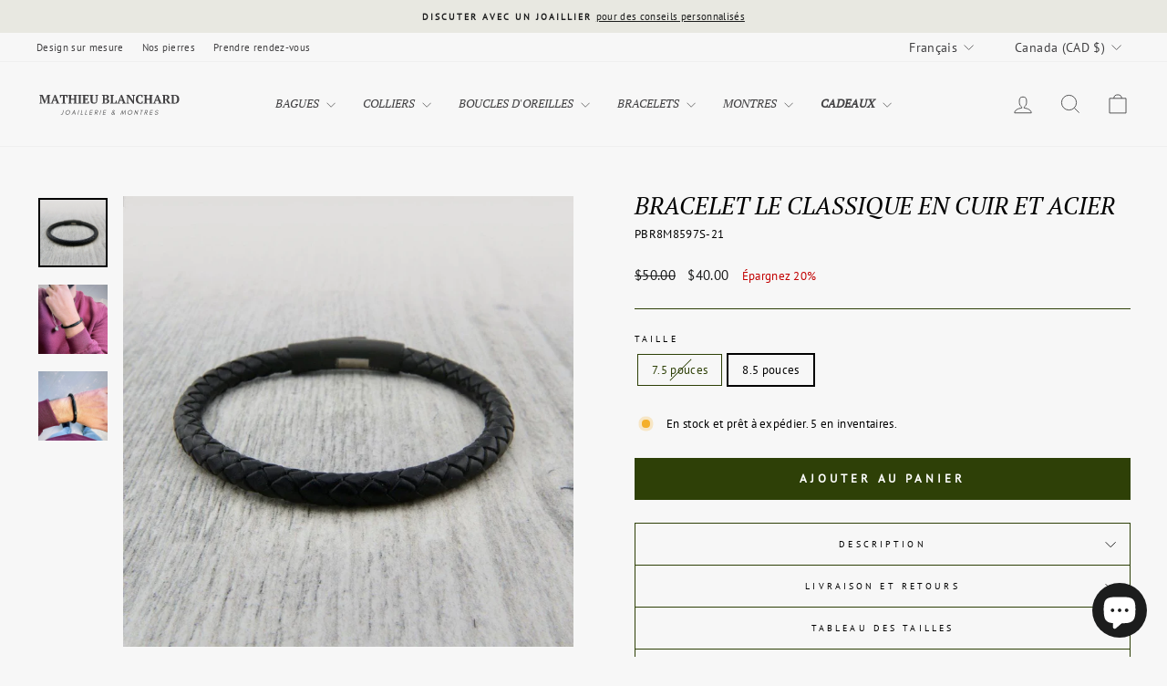

--- FILE ---
content_type: text/html; charset=utf-8
request_url: https://mathieublanchard.ca/products/bracelet-classique-en-cuir-et-acier
body_size: 89839
content:
<!doctype html>
<html class="no-js" lang="fr" dir="ltr">
<head>
  <meta name="google-site-verification" content="4pAupwDl1qpmHqJ_CDfLmaV2n__pVGsgxo7plMblxpc" />
  <meta name="msvalidate.01" content="3CFF609A8A52DB669DB026F68C169B90" />
 
<meta charset="utf-8">
  <meta http-equiv="X-UA-Compatible" content="IE=edge,chrome=1">
  <meta name="viewport" content="width=device-width,initial-scale=1">
  <meta name="theme-color" content="#2e4007">
  <link rel="canonical" href="https://mathieublanchard.ca/products/bracelet-classique-en-cuir-et-acier">
  <link rel="preconnect" href="https://cdn.shopify.com" crossorigin>
  <link rel="preconnect" href="https://fonts.shopifycdn.com" crossorigin>
  <link rel="dns-prefetch" href="https://productreviews.shopifycdn.com">
  <link rel="dns-prefetch" href="https://ajax.googleapis.com">
  <link rel="dns-prefetch" href="https://maps.googleapis.com">
  <link rel="dns-prefetch" href="https://maps.gstatic.com"><link rel="shortcut icon" href="//mathieublanchard.ca/cdn/shop/files/Petit_logo_MB_7bc1fa5f-6385-4450-ba81-b2bc9f40a419_32x32.jpg?v=1743436520" type="image/png" /><title>Bracelet Le Classique en cuir noir | Collection La Force
&ndash; Mathieu Blanchard Joaillerie
</title>
<meta name="description" content="  Ce bracelet est confectionné en cuir noir, tressé et serti d&#39;un sécuritaire fermoir en acier inoxydable noir (pvd): deux matériaux qui s&#39;agence parfaitement, pour un résultat final moderne et élégant. Acier inoxydable (avec pvd noir) de première qualité Cuir véritable Largeur : 6 mm Taille : 7,5 ou 8,5 pouces Collect"><meta property="og:site_name" content="Mathieu Blanchard Joaillerie">
  <meta property="og:url" content="https://mathieublanchard.ca/products/bracelet-classique-en-cuir-et-acier">
  <meta property="og:title" content="Bracelet Le Classique en cuir et acier">
  <meta property="og:type" content="product">
  <meta property="og:description" content="  Ce bracelet est confectionné en cuir noir, tressé et serti d&#39;un sécuritaire fermoir en acier inoxydable noir (pvd): deux matériaux qui s&#39;agence parfaitement, pour un résultat final moderne et élégant. Acier inoxydable (avec pvd noir) de première qualité Cuir véritable Largeur : 6 mm Taille : 7,5 ou 8,5 pouces Collect"><meta property="og:image" content="http://mathieublanchard.ca/cdn/shop/files/bracelet-le-classique-en-cuir-et-acier-mathieu-blanchard-bracelet-le-classique-en-cuir-noir-collection-la-force-mathieu-blanchard-joaillerie-40271251046648.jpg?v=1738205216">
    <meta property="og:image:secure_url" content="https://mathieublanchard.ca/cdn/shop/files/bracelet-le-classique-en-cuir-et-acier-mathieu-blanchard-bracelet-le-classique-en-cuir-noir-collection-la-force-mathieu-blanchard-joaillerie-40271251046648.jpg?v=1738205216">
    <meta property="og:image:width" content="1080">
    <meta property="og:image:height" content="1080"><meta name="twitter:site" content="@">
  <meta name="twitter:card" content="summary_large_image">
  <meta name="twitter:title" content="Bracelet Le Classique en cuir et acier">
  <meta name="twitter:description" content="  Ce bracelet est confectionné en cuir noir, tressé et serti d&#39;un sécuritaire fermoir en acier inoxydable noir (pvd): deux matériaux qui s&#39;agence parfaitement, pour un résultat final moderne et élégant. Acier inoxydable (avec pvd noir) de première qualité Cuir véritable Largeur : 6 mm Taille : 7,5 ou 8,5 pouces Collect">
<script async crossorigin fetchpriority="high" src="/cdn/shopifycloud/importmap-polyfill/es-modules-shim.2.4.0.js"></script>
<script type="importmap">
{
  "imports": {
    "element.base-media": "//mathieublanchard.ca/cdn/shop/t/68/assets/element.base-media.js?v=61305152781971747521759848759",
    "element.image.parallax": "//mathieublanchard.ca/cdn/shop/t/68/assets/element.image.parallax.js?v=59188309605188605141759848759",
    "element.model": "//mathieublanchard.ca/cdn/shop/t/68/assets/element.model.js?v=104979259955732717291759848760",
    "element.quantity-selector": "//mathieublanchard.ca/cdn/shop/t/68/assets/element.quantity-selector.js?v=68208048201360514121759848760",
    "element.text.rte": "//mathieublanchard.ca/cdn/shop/t/68/assets/element.text.rte.js?v=28194737298593644281759848760",
    "element.video": "//mathieublanchard.ca/cdn/shop/t/68/assets/element.video.js?v=110560105447302630031759848761",
    "is-land": "//mathieublanchard.ca/cdn/shop/t/68/assets/is-land.min.js?v=92343381495565747271759848792",
    "util.misc": "//mathieublanchard.ca/cdn/shop/t/68/assets/util.misc.js?v=117964846174238173191759848806",
    "util.product-loader": "//mathieublanchard.ca/cdn/shop/t/68/assets/util.product-loader.js?v=71947287259713254281759848806",
    "util.resource-loader": "//mathieublanchard.ca/cdn/shop/t/68/assets/util.resource-loader.js?v=81301169148003274841759848807",
    "vendor.in-view": "//mathieublanchard.ca/cdn/shop/t/68/assets/vendor.in-view.js?v=126891093837844970591759848808"
  }
}
</script><script type="module" src="//mathieublanchard.ca/cdn/shop/t/68/assets/is-land.min.js?v=92343381495565747271759848792"></script>
<style data-shopify>@font-face {
  font-family: "PT Serif";
  font-weight: 400;
  font-style: italic;
  font-display: swap;
  src: url("//mathieublanchard.ca/cdn/fonts/pt_serif/ptserif_i4.1afa02f8df7ccae6643176d4e6d154b743bbe421.woff2") format("woff2"),
       url("//mathieublanchard.ca/cdn/fonts/pt_serif/ptserif_i4.7f2e0dc06d42deb66485d571450c1756b37093e3.woff") format("woff");
}

  @font-face {
  font-family: "PT Sans";
  font-weight: 400;
  font-style: normal;
  font-display: swap;
  src: url("//mathieublanchard.ca/cdn/fonts/pt_sans/ptsans_n4.83e02f6420db1e9af259d3d7856d73a9dc4fb7ab.woff2") format("woff2"),
       url("//mathieublanchard.ca/cdn/fonts/pt_sans/ptsans_n4.031cf9b26e734268d68c385b0ff08ff26d8b4b6b.woff") format("woff");
}


  
  @font-face {
  font-family: "PT Sans";
  font-weight: 400;
  font-style: italic;
  font-display: swap;
  src: url("//mathieublanchard.ca/cdn/fonts/pt_sans/ptsans_i4.13d0fa4d8e97d77e57a7b87d374df76447561c38.woff2") format("woff2"),
       url("//mathieublanchard.ca/cdn/fonts/pt_sans/ptsans_i4.1ffe088c0458ba08706c5025ac59c175cc6ceb8d.woff") format("woff");
}

  
</style><link href="//mathieublanchard.ca/cdn/shop/t/68/assets/theme.css?v=93626464380700918791759848837" rel="stylesheet" type="text/css" media="all" />
<style data-shopify>:root {
    --typeHeaderPrimary: "PT Serif";
    --typeHeaderFallback: serif;
    --typeHeaderSize: 30px;
    --typeHeaderWeight: 400;
    --typeHeaderLineHeight: 0.9;
    --typeHeaderSpacing: 0.0em;

    --typeBasePrimary:"PT Sans";
    --typeBaseFallback:sans-serif;
    --typeBaseSize: 13px;
    --typeBaseWeight: 400;
    --typeBaseSpacing: 0.025em;
    --typeBaseLineHeight: 1.5;
    --typeBaselineHeightMinus01: 1.4;

    --typeCollectionTitle: 18px;

    --iconWeight: 2px;
    --iconLinecaps: miter;

    
        --buttonRadius: 0;
    

    --colorGridOverlayOpacity: 0.1;
    --colorAnnouncement: #e8e8e1;
    --colorAnnouncementText: #1c1d1d;

    --colorBody: #f7f7f7;
    --colorBodyAlpha05: rgba(247, 247, 247, 0.05);
    --colorBodyDim: #eaeaea;
    --colorBodyLightDim: #f2f2f2;
    --colorBodyMediumDim: #ededed;


    --colorBorder: #2e4007;

    --colorBtnPrimary: #2e4007;
    --colorBtnPrimaryLight: #4f6e0c;
    --colorBtnPrimaryDim: #1d2904;
    --colorBtnPrimaryText: #ffffff;

    --colorCartDot: #ff4f33;

    --colorDrawers: #f7f7f7;
    --colorDrawersDim: #eaeaea;
    --colorDrawerBorder: #dfdfdf;
    --colorDrawerText: #000000;
    --colorDrawerTextDark: #000000;
    --colorDrawerButton: #414042;
    --colorDrawerButtonText: #ffffff;

    --colorFooter: #1c1d1d;
    --colorFooterText: #ffffff;
    --colorFooterTextAlpha01: #ffffff;

    --colorGridOverlay: #000000;
    --colorGridOverlayOpacity: 0.1;

    --colorHeaderTextAlpha01: rgba(65, 64, 66, 0.1);

    --colorHeroText: #ffffff;

    --colorSmallImageBg: #e8e8e1;
    --colorLargeImageBg: #0f0f0f;

    --colorImageOverlay: #000000;
    --colorImageOverlayOpacity: 0.1;
    --colorImageOverlayTextShadow: 0.19;

    --colorLink: #000000;

    --colorModalBg: rgba(223, 223, 223, 0.6);

    --colorNav: #f7f7f7;
    --colorNavText: #414042;

    --colorPrice: #1c1d1d;

    --colorSaleTag: #1c1d1d;
    --colorSaleTagText: #ffffff;

    --colorTextBody: #000000;
    --colorTextBodyAlpha015: rgba(0, 0, 0, 0.15);
    --colorTextBodyAlpha005: rgba(0, 0, 0, 0.05);
    --colorTextBodyAlpha008: rgba(0, 0, 0, 0.08);
    --colorTextSavings: #c20000;

    --urlIcoSelect: url(//mathieublanchard.ca/cdn/shop/t/68/assets/ico-select.svg);
    --urlIcoSelectFooter: url(//mathieublanchard.ca/cdn/shop/t/68/assets/ico-select-footer.svg);
    --urlIcoSelectWhite: url(//mathieublanchard.ca/cdn/shop/t/68/assets/ico-select-white.svg);

    --grid-gutter: 17px;
    --drawer-gutter: 20px;

    --sizeChartMargin: 25px 0;
    --sizeChartIconMargin: 5px;

    --newsletterReminderPadding: 40px;

    /*Shop Pay Installments*/
    --color-body-text: #000000;
    --color-body: #f7f7f7;
    --color-bg: #f7f7f7;
    }

    .placeholder-content {
    background-image: linear-gradient(100deg, #e8e8e1 40%, #e1e1d8 63%, #e8e8e1 79%);
    }</style><script>
    document.documentElement.className = document.documentElement.className.replace('no-js', 'js');

    window.theme = window.theme || {};
    theme.routes = {
      home: "/",
      cart: "/cart.js",
      cartPage: "/cart",
      cartAdd: "/cart/add.js",
      cartChange: "/cart/change.js",
      search: "/search",
      predictiveSearch: "/search/suggest"
    };
    theme.strings = {
      soldOut: "Épuisé",
      unavailable: "Non disponible",
      inStockLabel: "En stock",
      oneStockLabel: "En stock et prêt à expédier. Seulement [count] en inventaire.",
      otherStockLabel: "En stock et prêt à expédier. [count] en inventaires.",
      willNotShipUntil: "Sera expédié après [date]",
      willBeInStockAfter: "Sera en stock à compter de [date]",
      waitingForStock: "Conçu sur mesure dans un délais de 2 à 6 semaines. Si vous avez une demande urgente, contactez-nous.",
      savePrice: "Épargnez [saved_amount]",
      cartEmpty: "Votre panier est vide.",
      cartTermsConfirmation: "Vous devez accepter les termes et conditions de vente pour vérifier",
      searchCollections: "Collections",
      searchPages: "Pages",
      searchArticles: "Des articles",
      productFrom: "À partir de ",
      maxQuantity: "Vous ne pouvez avoir que [quantity] de [title] dans votre panier."
    };
    theme.settings = {
      cartType: "page",
      isCustomerTemplate: false,
      moneyFormat: "${{amount}}",
      saveType: "percent",
      productImageSize: "portrait",
      productImageCover: true,
      predictiveSearch: true,
      predictiveSearchType: null,
      predictiveSearchVendor: true,
      predictiveSearchPrice: true,
      quickView: false,
      themeName: 'Impulse',
      themeVersion: "8.1.0"
    };
  </script>

  <script>window.performance && window.performance.mark && window.performance.mark('shopify.content_for_header.start');</script><meta name="google-site-verification" content="lumBST0LJmespFvMpTIe52LRbFo-tdvVRhM81U5ERjg">
<meta name="google-site-verification" content="UiMbpH7JsFca8XIH9QLCiM1AkHC1ZK5-vxHpzt3c11o">
<meta name="google-site-verification" content="6HPGbJ-jdTCg4BPTRg_DlABQ5o84JwvOJ5Yj4h_eDr8">
<meta name="google-site-verification" content="Dokni6-SMJSu9AaBoosXmIj30zDwfPQTADf-69Rrla0">
<meta id="shopify-digital-wallet" name="shopify-digital-wallet" content="/47171993767/digital_wallets/dialog">
<meta name="shopify-checkout-api-token" content="1e49417ac0afb8720db365824da39677">
<meta id="in-context-paypal-metadata" data-shop-id="47171993767" data-venmo-supported="false" data-environment="production" data-locale="fr_FR" data-paypal-v4="true" data-currency="CAD">
<link rel="alternate" hreflang="x-default" href="https://mathieublanchard.ca/products/bracelet-classique-en-cuir-et-acier">
<link rel="alternate" hreflang="fr" href="https://mathieublanchard.ca/products/bracelet-classique-en-cuir-et-acier">
<link rel="alternate" hreflang="en" href="https://mathieublanchard.ca/en/products/bracelet-classique-en-cuir-et-acier">
<link rel="alternate" hreflang="fr-FR" href="https://mathieublanchard.fr/products/bracelet-classique-en-cuir-et-acier">
<link rel="alternate" hreflang="en-FR" href="https://mathieublanchard.fr/en/products/bracelet-classique-en-cuir-et-acier">
<link rel="alternate" hreflang="fr-US" href="https://mathieublanchardjewelry.com/products/bracelet-classique-en-cuir-et-acier">
<link rel="alternate" hreflang="en-US" href="https://mathieublanchardjewelry.com/en/products/bracelet-classique-en-cuir-et-acier">
<link rel="alternate" hreflang="fr-AC" href="https://mathieublanchardjewelry.com/products/bracelet-classique-en-cuir-et-acier">
<link rel="alternate" hreflang="en-AC" href="https://mathieublanchardjewelry.com/en/products/bracelet-classique-en-cuir-et-acier">
<link rel="alternate" hreflang="fr-AD" href="https://mathieublanchardjewelry.com/products/bracelet-classique-en-cuir-et-acier">
<link rel="alternate" hreflang="en-AD" href="https://mathieublanchardjewelry.com/en/products/bracelet-classique-en-cuir-et-acier">
<link rel="alternate" hreflang="fr-AE" href="https://mathieublanchardjewelry.com/products/bracelet-classique-en-cuir-et-acier">
<link rel="alternate" hreflang="en-AE" href="https://mathieublanchardjewelry.com/en/products/bracelet-classique-en-cuir-et-acier">
<link rel="alternate" hreflang="fr-AF" href="https://mathieublanchardjewelry.com/products/bracelet-classique-en-cuir-et-acier">
<link rel="alternate" hreflang="en-AF" href="https://mathieublanchardjewelry.com/en/products/bracelet-classique-en-cuir-et-acier">
<link rel="alternate" hreflang="fr-AG" href="https://mathieublanchardjewelry.com/products/bracelet-classique-en-cuir-et-acier">
<link rel="alternate" hreflang="en-AG" href="https://mathieublanchardjewelry.com/en/products/bracelet-classique-en-cuir-et-acier">
<link rel="alternate" hreflang="fr-AI" href="https://mathieublanchardjewelry.com/products/bracelet-classique-en-cuir-et-acier">
<link rel="alternate" hreflang="en-AI" href="https://mathieublanchardjewelry.com/en/products/bracelet-classique-en-cuir-et-acier">
<link rel="alternate" hreflang="fr-AL" href="https://mathieublanchardjewelry.com/products/bracelet-classique-en-cuir-et-acier">
<link rel="alternate" hreflang="en-AL" href="https://mathieublanchardjewelry.com/en/products/bracelet-classique-en-cuir-et-acier">
<link rel="alternate" hreflang="fr-AM" href="https://mathieublanchardjewelry.com/products/bracelet-classique-en-cuir-et-acier">
<link rel="alternate" hreflang="en-AM" href="https://mathieublanchardjewelry.com/en/products/bracelet-classique-en-cuir-et-acier">
<link rel="alternate" hreflang="fr-AO" href="https://mathieublanchardjewelry.com/products/bracelet-classique-en-cuir-et-acier">
<link rel="alternate" hreflang="en-AO" href="https://mathieublanchardjewelry.com/en/products/bracelet-classique-en-cuir-et-acier">
<link rel="alternate" hreflang="fr-AR" href="https://mathieublanchardjewelry.com/products/bracelet-classique-en-cuir-et-acier">
<link rel="alternate" hreflang="en-AR" href="https://mathieublanchardjewelry.com/en/products/bracelet-classique-en-cuir-et-acier">
<link rel="alternate" hreflang="fr-AT" href="https://mathieublanchardjewelry.com/products/bracelet-classique-en-cuir-et-acier">
<link rel="alternate" hreflang="en-AT" href="https://mathieublanchardjewelry.com/en/products/bracelet-classique-en-cuir-et-acier">
<link rel="alternate" hreflang="fr-AU" href="https://mathieublanchardjewelry.com/products/bracelet-classique-en-cuir-et-acier">
<link rel="alternate" hreflang="en-AU" href="https://mathieublanchardjewelry.com/en/products/bracelet-classique-en-cuir-et-acier">
<link rel="alternate" hreflang="fr-AW" href="https://mathieublanchardjewelry.com/products/bracelet-classique-en-cuir-et-acier">
<link rel="alternate" hreflang="en-AW" href="https://mathieublanchardjewelry.com/en/products/bracelet-classique-en-cuir-et-acier">
<link rel="alternate" hreflang="fr-AX" href="https://mathieublanchardjewelry.com/products/bracelet-classique-en-cuir-et-acier">
<link rel="alternate" hreflang="en-AX" href="https://mathieublanchardjewelry.com/en/products/bracelet-classique-en-cuir-et-acier">
<link rel="alternate" hreflang="fr-AZ" href="https://mathieublanchardjewelry.com/products/bracelet-classique-en-cuir-et-acier">
<link rel="alternate" hreflang="en-AZ" href="https://mathieublanchardjewelry.com/en/products/bracelet-classique-en-cuir-et-acier">
<link rel="alternate" hreflang="fr-BA" href="https://mathieublanchardjewelry.com/products/bracelet-classique-en-cuir-et-acier">
<link rel="alternate" hreflang="en-BA" href="https://mathieublanchardjewelry.com/en/products/bracelet-classique-en-cuir-et-acier">
<link rel="alternate" hreflang="fr-BB" href="https://mathieublanchardjewelry.com/products/bracelet-classique-en-cuir-et-acier">
<link rel="alternate" hreflang="en-BB" href="https://mathieublanchardjewelry.com/en/products/bracelet-classique-en-cuir-et-acier">
<link rel="alternate" hreflang="fr-BD" href="https://mathieublanchardjewelry.com/products/bracelet-classique-en-cuir-et-acier">
<link rel="alternate" hreflang="en-BD" href="https://mathieublanchardjewelry.com/en/products/bracelet-classique-en-cuir-et-acier">
<link rel="alternate" hreflang="fr-BE" href="https://mathieublanchardjewelry.com/products/bracelet-classique-en-cuir-et-acier">
<link rel="alternate" hreflang="en-BE" href="https://mathieublanchardjewelry.com/en/products/bracelet-classique-en-cuir-et-acier">
<link rel="alternate" hreflang="fr-BF" href="https://mathieublanchardjewelry.com/products/bracelet-classique-en-cuir-et-acier">
<link rel="alternate" hreflang="en-BF" href="https://mathieublanchardjewelry.com/en/products/bracelet-classique-en-cuir-et-acier">
<link rel="alternate" hreflang="fr-BG" href="https://mathieublanchardjewelry.com/products/bracelet-classique-en-cuir-et-acier">
<link rel="alternate" hreflang="en-BG" href="https://mathieublanchardjewelry.com/en/products/bracelet-classique-en-cuir-et-acier">
<link rel="alternate" hreflang="fr-BH" href="https://mathieublanchardjewelry.com/products/bracelet-classique-en-cuir-et-acier">
<link rel="alternate" hreflang="en-BH" href="https://mathieublanchardjewelry.com/en/products/bracelet-classique-en-cuir-et-acier">
<link rel="alternate" hreflang="fr-BI" href="https://mathieublanchardjewelry.com/products/bracelet-classique-en-cuir-et-acier">
<link rel="alternate" hreflang="en-BI" href="https://mathieublanchardjewelry.com/en/products/bracelet-classique-en-cuir-et-acier">
<link rel="alternate" hreflang="fr-BJ" href="https://mathieublanchardjewelry.com/products/bracelet-classique-en-cuir-et-acier">
<link rel="alternate" hreflang="en-BJ" href="https://mathieublanchardjewelry.com/en/products/bracelet-classique-en-cuir-et-acier">
<link rel="alternate" hreflang="fr-BL" href="https://mathieublanchardjewelry.com/products/bracelet-classique-en-cuir-et-acier">
<link rel="alternate" hreflang="en-BL" href="https://mathieublanchardjewelry.com/en/products/bracelet-classique-en-cuir-et-acier">
<link rel="alternate" hreflang="fr-BM" href="https://mathieublanchardjewelry.com/products/bracelet-classique-en-cuir-et-acier">
<link rel="alternate" hreflang="en-BM" href="https://mathieublanchardjewelry.com/en/products/bracelet-classique-en-cuir-et-acier">
<link rel="alternate" hreflang="fr-BN" href="https://mathieublanchardjewelry.com/products/bracelet-classique-en-cuir-et-acier">
<link rel="alternate" hreflang="en-BN" href="https://mathieublanchardjewelry.com/en/products/bracelet-classique-en-cuir-et-acier">
<link rel="alternate" hreflang="fr-BO" href="https://mathieublanchardjewelry.com/products/bracelet-classique-en-cuir-et-acier">
<link rel="alternate" hreflang="en-BO" href="https://mathieublanchardjewelry.com/en/products/bracelet-classique-en-cuir-et-acier">
<link rel="alternate" hreflang="fr-BQ" href="https://mathieublanchardjewelry.com/products/bracelet-classique-en-cuir-et-acier">
<link rel="alternate" hreflang="en-BQ" href="https://mathieublanchardjewelry.com/en/products/bracelet-classique-en-cuir-et-acier">
<link rel="alternate" hreflang="fr-BR" href="https://mathieublanchardjewelry.com/products/bracelet-classique-en-cuir-et-acier">
<link rel="alternate" hreflang="en-BR" href="https://mathieublanchardjewelry.com/en/products/bracelet-classique-en-cuir-et-acier">
<link rel="alternate" hreflang="fr-BS" href="https://mathieublanchardjewelry.com/products/bracelet-classique-en-cuir-et-acier">
<link rel="alternate" hreflang="en-BS" href="https://mathieublanchardjewelry.com/en/products/bracelet-classique-en-cuir-et-acier">
<link rel="alternate" hreflang="fr-BT" href="https://mathieublanchardjewelry.com/products/bracelet-classique-en-cuir-et-acier">
<link rel="alternate" hreflang="en-BT" href="https://mathieublanchardjewelry.com/en/products/bracelet-classique-en-cuir-et-acier">
<link rel="alternate" hreflang="fr-BW" href="https://mathieublanchardjewelry.com/products/bracelet-classique-en-cuir-et-acier">
<link rel="alternate" hreflang="en-BW" href="https://mathieublanchardjewelry.com/en/products/bracelet-classique-en-cuir-et-acier">
<link rel="alternate" hreflang="fr-BY" href="https://mathieublanchardjewelry.com/products/bracelet-classique-en-cuir-et-acier">
<link rel="alternate" hreflang="en-BY" href="https://mathieublanchardjewelry.com/en/products/bracelet-classique-en-cuir-et-acier">
<link rel="alternate" hreflang="fr-BZ" href="https://mathieublanchardjewelry.com/products/bracelet-classique-en-cuir-et-acier">
<link rel="alternate" hreflang="en-BZ" href="https://mathieublanchardjewelry.com/en/products/bracelet-classique-en-cuir-et-acier">
<link rel="alternate" hreflang="fr-CC" href="https://mathieublanchardjewelry.com/products/bracelet-classique-en-cuir-et-acier">
<link rel="alternate" hreflang="en-CC" href="https://mathieublanchardjewelry.com/en/products/bracelet-classique-en-cuir-et-acier">
<link rel="alternate" hreflang="fr-CD" href="https://mathieublanchardjewelry.com/products/bracelet-classique-en-cuir-et-acier">
<link rel="alternate" hreflang="en-CD" href="https://mathieublanchardjewelry.com/en/products/bracelet-classique-en-cuir-et-acier">
<link rel="alternate" hreflang="fr-CF" href="https://mathieublanchardjewelry.com/products/bracelet-classique-en-cuir-et-acier">
<link rel="alternate" hreflang="en-CF" href="https://mathieublanchardjewelry.com/en/products/bracelet-classique-en-cuir-et-acier">
<link rel="alternate" hreflang="fr-CG" href="https://mathieublanchardjewelry.com/products/bracelet-classique-en-cuir-et-acier">
<link rel="alternate" hreflang="en-CG" href="https://mathieublanchardjewelry.com/en/products/bracelet-classique-en-cuir-et-acier">
<link rel="alternate" hreflang="fr-CH" href="https://mathieublanchardjewelry.com/products/bracelet-classique-en-cuir-et-acier">
<link rel="alternate" hreflang="en-CH" href="https://mathieublanchardjewelry.com/en/products/bracelet-classique-en-cuir-et-acier">
<link rel="alternate" hreflang="fr-CI" href="https://mathieublanchardjewelry.com/products/bracelet-classique-en-cuir-et-acier">
<link rel="alternate" hreflang="en-CI" href="https://mathieublanchardjewelry.com/en/products/bracelet-classique-en-cuir-et-acier">
<link rel="alternate" hreflang="fr-CK" href="https://mathieublanchardjewelry.com/products/bracelet-classique-en-cuir-et-acier">
<link rel="alternate" hreflang="en-CK" href="https://mathieublanchardjewelry.com/en/products/bracelet-classique-en-cuir-et-acier">
<link rel="alternate" hreflang="fr-CL" href="https://mathieublanchardjewelry.com/products/bracelet-classique-en-cuir-et-acier">
<link rel="alternate" hreflang="en-CL" href="https://mathieublanchardjewelry.com/en/products/bracelet-classique-en-cuir-et-acier">
<link rel="alternate" hreflang="fr-CM" href="https://mathieublanchardjewelry.com/products/bracelet-classique-en-cuir-et-acier">
<link rel="alternate" hreflang="en-CM" href="https://mathieublanchardjewelry.com/en/products/bracelet-classique-en-cuir-et-acier">
<link rel="alternate" hreflang="fr-CN" href="https://mathieublanchardjewelry.com/products/bracelet-classique-en-cuir-et-acier">
<link rel="alternate" hreflang="en-CN" href="https://mathieublanchardjewelry.com/en/products/bracelet-classique-en-cuir-et-acier">
<link rel="alternate" hreflang="fr-CO" href="https://mathieublanchardjewelry.com/products/bracelet-classique-en-cuir-et-acier">
<link rel="alternate" hreflang="en-CO" href="https://mathieublanchardjewelry.com/en/products/bracelet-classique-en-cuir-et-acier">
<link rel="alternate" hreflang="fr-CR" href="https://mathieublanchardjewelry.com/products/bracelet-classique-en-cuir-et-acier">
<link rel="alternate" hreflang="en-CR" href="https://mathieublanchardjewelry.com/en/products/bracelet-classique-en-cuir-et-acier">
<link rel="alternate" hreflang="fr-CV" href="https://mathieublanchardjewelry.com/products/bracelet-classique-en-cuir-et-acier">
<link rel="alternate" hreflang="en-CV" href="https://mathieublanchardjewelry.com/en/products/bracelet-classique-en-cuir-et-acier">
<link rel="alternate" hreflang="fr-CW" href="https://mathieublanchardjewelry.com/products/bracelet-classique-en-cuir-et-acier">
<link rel="alternate" hreflang="en-CW" href="https://mathieublanchardjewelry.com/en/products/bracelet-classique-en-cuir-et-acier">
<link rel="alternate" hreflang="fr-CX" href="https://mathieublanchardjewelry.com/products/bracelet-classique-en-cuir-et-acier">
<link rel="alternate" hreflang="en-CX" href="https://mathieublanchardjewelry.com/en/products/bracelet-classique-en-cuir-et-acier">
<link rel="alternate" hreflang="fr-CY" href="https://mathieublanchardjewelry.com/products/bracelet-classique-en-cuir-et-acier">
<link rel="alternate" hreflang="en-CY" href="https://mathieublanchardjewelry.com/en/products/bracelet-classique-en-cuir-et-acier">
<link rel="alternate" hreflang="fr-CZ" href="https://mathieublanchardjewelry.com/products/bracelet-classique-en-cuir-et-acier">
<link rel="alternate" hreflang="en-CZ" href="https://mathieublanchardjewelry.com/en/products/bracelet-classique-en-cuir-et-acier">
<link rel="alternate" hreflang="fr-DE" href="https://mathieublanchardjewelry.com/products/bracelet-classique-en-cuir-et-acier">
<link rel="alternate" hreflang="en-DE" href="https://mathieublanchardjewelry.com/en/products/bracelet-classique-en-cuir-et-acier">
<link rel="alternate" hreflang="fr-DJ" href="https://mathieublanchardjewelry.com/products/bracelet-classique-en-cuir-et-acier">
<link rel="alternate" hreflang="en-DJ" href="https://mathieublanchardjewelry.com/en/products/bracelet-classique-en-cuir-et-acier">
<link rel="alternate" hreflang="fr-DK" href="https://mathieublanchardjewelry.com/products/bracelet-classique-en-cuir-et-acier">
<link rel="alternate" hreflang="en-DK" href="https://mathieublanchardjewelry.com/en/products/bracelet-classique-en-cuir-et-acier">
<link rel="alternate" hreflang="fr-DM" href="https://mathieublanchardjewelry.com/products/bracelet-classique-en-cuir-et-acier">
<link rel="alternate" hreflang="en-DM" href="https://mathieublanchardjewelry.com/en/products/bracelet-classique-en-cuir-et-acier">
<link rel="alternate" hreflang="fr-DO" href="https://mathieublanchardjewelry.com/products/bracelet-classique-en-cuir-et-acier">
<link rel="alternate" hreflang="en-DO" href="https://mathieublanchardjewelry.com/en/products/bracelet-classique-en-cuir-et-acier">
<link rel="alternate" hreflang="fr-DZ" href="https://mathieublanchardjewelry.com/products/bracelet-classique-en-cuir-et-acier">
<link rel="alternate" hreflang="en-DZ" href="https://mathieublanchardjewelry.com/en/products/bracelet-classique-en-cuir-et-acier">
<link rel="alternate" hreflang="fr-EC" href="https://mathieublanchardjewelry.com/products/bracelet-classique-en-cuir-et-acier">
<link rel="alternate" hreflang="en-EC" href="https://mathieublanchardjewelry.com/en/products/bracelet-classique-en-cuir-et-acier">
<link rel="alternate" hreflang="fr-EE" href="https://mathieublanchardjewelry.com/products/bracelet-classique-en-cuir-et-acier">
<link rel="alternate" hreflang="en-EE" href="https://mathieublanchardjewelry.com/en/products/bracelet-classique-en-cuir-et-acier">
<link rel="alternate" hreflang="fr-EG" href="https://mathieublanchardjewelry.com/products/bracelet-classique-en-cuir-et-acier">
<link rel="alternate" hreflang="en-EG" href="https://mathieublanchardjewelry.com/en/products/bracelet-classique-en-cuir-et-acier">
<link rel="alternate" hreflang="fr-EH" href="https://mathieublanchardjewelry.com/products/bracelet-classique-en-cuir-et-acier">
<link rel="alternate" hreflang="en-EH" href="https://mathieublanchardjewelry.com/en/products/bracelet-classique-en-cuir-et-acier">
<link rel="alternate" hreflang="fr-ER" href="https://mathieublanchardjewelry.com/products/bracelet-classique-en-cuir-et-acier">
<link rel="alternate" hreflang="en-ER" href="https://mathieublanchardjewelry.com/en/products/bracelet-classique-en-cuir-et-acier">
<link rel="alternate" hreflang="fr-ES" href="https://mathieublanchardjewelry.com/products/bracelet-classique-en-cuir-et-acier">
<link rel="alternate" hreflang="en-ES" href="https://mathieublanchardjewelry.com/en/products/bracelet-classique-en-cuir-et-acier">
<link rel="alternate" hreflang="fr-ET" href="https://mathieublanchardjewelry.com/products/bracelet-classique-en-cuir-et-acier">
<link rel="alternate" hreflang="en-ET" href="https://mathieublanchardjewelry.com/en/products/bracelet-classique-en-cuir-et-acier">
<link rel="alternate" hreflang="fr-FI" href="https://mathieublanchardjewelry.com/products/bracelet-classique-en-cuir-et-acier">
<link rel="alternate" hreflang="en-FI" href="https://mathieublanchardjewelry.com/en/products/bracelet-classique-en-cuir-et-acier">
<link rel="alternate" hreflang="fr-FJ" href="https://mathieublanchardjewelry.com/products/bracelet-classique-en-cuir-et-acier">
<link rel="alternate" hreflang="en-FJ" href="https://mathieublanchardjewelry.com/en/products/bracelet-classique-en-cuir-et-acier">
<link rel="alternate" hreflang="fr-FK" href="https://mathieublanchardjewelry.com/products/bracelet-classique-en-cuir-et-acier">
<link rel="alternate" hreflang="en-FK" href="https://mathieublanchardjewelry.com/en/products/bracelet-classique-en-cuir-et-acier">
<link rel="alternate" hreflang="fr-FO" href="https://mathieublanchardjewelry.com/products/bracelet-classique-en-cuir-et-acier">
<link rel="alternate" hreflang="en-FO" href="https://mathieublanchardjewelry.com/en/products/bracelet-classique-en-cuir-et-acier">
<link rel="alternate" hreflang="fr-GA" href="https://mathieublanchardjewelry.com/products/bracelet-classique-en-cuir-et-acier">
<link rel="alternate" hreflang="en-GA" href="https://mathieublanchardjewelry.com/en/products/bracelet-classique-en-cuir-et-acier">
<link rel="alternate" hreflang="fr-GB" href="https://mathieublanchardjewelry.com/products/bracelet-classique-en-cuir-et-acier">
<link rel="alternate" hreflang="en-GB" href="https://mathieublanchardjewelry.com/en/products/bracelet-classique-en-cuir-et-acier">
<link rel="alternate" hreflang="fr-GD" href="https://mathieublanchardjewelry.com/products/bracelet-classique-en-cuir-et-acier">
<link rel="alternate" hreflang="en-GD" href="https://mathieublanchardjewelry.com/en/products/bracelet-classique-en-cuir-et-acier">
<link rel="alternate" hreflang="fr-GE" href="https://mathieublanchardjewelry.com/products/bracelet-classique-en-cuir-et-acier">
<link rel="alternate" hreflang="en-GE" href="https://mathieublanchardjewelry.com/en/products/bracelet-classique-en-cuir-et-acier">
<link rel="alternate" hreflang="fr-GF" href="https://mathieublanchardjewelry.com/products/bracelet-classique-en-cuir-et-acier">
<link rel="alternate" hreflang="en-GF" href="https://mathieublanchardjewelry.com/en/products/bracelet-classique-en-cuir-et-acier">
<link rel="alternate" hreflang="fr-GG" href="https://mathieublanchardjewelry.com/products/bracelet-classique-en-cuir-et-acier">
<link rel="alternate" hreflang="en-GG" href="https://mathieublanchardjewelry.com/en/products/bracelet-classique-en-cuir-et-acier">
<link rel="alternate" hreflang="fr-GH" href="https://mathieublanchardjewelry.com/products/bracelet-classique-en-cuir-et-acier">
<link rel="alternate" hreflang="en-GH" href="https://mathieublanchardjewelry.com/en/products/bracelet-classique-en-cuir-et-acier">
<link rel="alternate" hreflang="fr-GI" href="https://mathieublanchardjewelry.com/products/bracelet-classique-en-cuir-et-acier">
<link rel="alternate" hreflang="en-GI" href="https://mathieublanchardjewelry.com/en/products/bracelet-classique-en-cuir-et-acier">
<link rel="alternate" hreflang="fr-GL" href="https://mathieublanchardjewelry.com/products/bracelet-classique-en-cuir-et-acier">
<link rel="alternate" hreflang="en-GL" href="https://mathieublanchardjewelry.com/en/products/bracelet-classique-en-cuir-et-acier">
<link rel="alternate" hreflang="fr-GM" href="https://mathieublanchardjewelry.com/products/bracelet-classique-en-cuir-et-acier">
<link rel="alternate" hreflang="en-GM" href="https://mathieublanchardjewelry.com/en/products/bracelet-classique-en-cuir-et-acier">
<link rel="alternate" hreflang="fr-GN" href="https://mathieublanchardjewelry.com/products/bracelet-classique-en-cuir-et-acier">
<link rel="alternate" hreflang="en-GN" href="https://mathieublanchardjewelry.com/en/products/bracelet-classique-en-cuir-et-acier">
<link rel="alternate" hreflang="fr-GP" href="https://mathieublanchardjewelry.com/products/bracelet-classique-en-cuir-et-acier">
<link rel="alternate" hreflang="en-GP" href="https://mathieublanchardjewelry.com/en/products/bracelet-classique-en-cuir-et-acier">
<link rel="alternate" hreflang="fr-GQ" href="https://mathieublanchardjewelry.com/products/bracelet-classique-en-cuir-et-acier">
<link rel="alternate" hreflang="en-GQ" href="https://mathieublanchardjewelry.com/en/products/bracelet-classique-en-cuir-et-acier">
<link rel="alternate" hreflang="fr-GR" href="https://mathieublanchardjewelry.com/products/bracelet-classique-en-cuir-et-acier">
<link rel="alternate" hreflang="en-GR" href="https://mathieublanchardjewelry.com/en/products/bracelet-classique-en-cuir-et-acier">
<link rel="alternate" hreflang="fr-GS" href="https://mathieublanchardjewelry.com/products/bracelet-classique-en-cuir-et-acier">
<link rel="alternate" hreflang="en-GS" href="https://mathieublanchardjewelry.com/en/products/bracelet-classique-en-cuir-et-acier">
<link rel="alternate" hreflang="fr-GT" href="https://mathieublanchardjewelry.com/products/bracelet-classique-en-cuir-et-acier">
<link rel="alternate" hreflang="en-GT" href="https://mathieublanchardjewelry.com/en/products/bracelet-classique-en-cuir-et-acier">
<link rel="alternate" hreflang="fr-GW" href="https://mathieublanchardjewelry.com/products/bracelet-classique-en-cuir-et-acier">
<link rel="alternate" hreflang="en-GW" href="https://mathieublanchardjewelry.com/en/products/bracelet-classique-en-cuir-et-acier">
<link rel="alternate" hreflang="fr-GY" href="https://mathieublanchardjewelry.com/products/bracelet-classique-en-cuir-et-acier">
<link rel="alternate" hreflang="en-GY" href="https://mathieublanchardjewelry.com/en/products/bracelet-classique-en-cuir-et-acier">
<link rel="alternate" hreflang="fr-HK" href="https://mathieublanchardjewelry.com/products/bracelet-classique-en-cuir-et-acier">
<link rel="alternate" hreflang="en-HK" href="https://mathieublanchardjewelry.com/en/products/bracelet-classique-en-cuir-et-acier">
<link rel="alternate" hreflang="fr-HN" href="https://mathieublanchardjewelry.com/products/bracelet-classique-en-cuir-et-acier">
<link rel="alternate" hreflang="en-HN" href="https://mathieublanchardjewelry.com/en/products/bracelet-classique-en-cuir-et-acier">
<link rel="alternate" hreflang="fr-HR" href="https://mathieublanchardjewelry.com/products/bracelet-classique-en-cuir-et-acier">
<link rel="alternate" hreflang="en-HR" href="https://mathieublanchardjewelry.com/en/products/bracelet-classique-en-cuir-et-acier">
<link rel="alternate" hreflang="fr-HT" href="https://mathieublanchardjewelry.com/products/bracelet-classique-en-cuir-et-acier">
<link rel="alternate" hreflang="en-HT" href="https://mathieublanchardjewelry.com/en/products/bracelet-classique-en-cuir-et-acier">
<link rel="alternate" hreflang="fr-HU" href="https://mathieublanchardjewelry.com/products/bracelet-classique-en-cuir-et-acier">
<link rel="alternate" hreflang="en-HU" href="https://mathieublanchardjewelry.com/en/products/bracelet-classique-en-cuir-et-acier">
<link rel="alternate" hreflang="fr-ID" href="https://mathieublanchardjewelry.com/products/bracelet-classique-en-cuir-et-acier">
<link rel="alternate" hreflang="en-ID" href="https://mathieublanchardjewelry.com/en/products/bracelet-classique-en-cuir-et-acier">
<link rel="alternate" hreflang="fr-IE" href="https://mathieublanchardjewelry.com/products/bracelet-classique-en-cuir-et-acier">
<link rel="alternate" hreflang="en-IE" href="https://mathieublanchardjewelry.com/en/products/bracelet-classique-en-cuir-et-acier">
<link rel="alternate" hreflang="fr-IL" href="https://mathieublanchardjewelry.com/products/bracelet-classique-en-cuir-et-acier">
<link rel="alternate" hreflang="en-IL" href="https://mathieublanchardjewelry.com/en/products/bracelet-classique-en-cuir-et-acier">
<link rel="alternate" hreflang="fr-IM" href="https://mathieublanchardjewelry.com/products/bracelet-classique-en-cuir-et-acier">
<link rel="alternate" hreflang="en-IM" href="https://mathieublanchardjewelry.com/en/products/bracelet-classique-en-cuir-et-acier">
<link rel="alternate" hreflang="fr-IN" href="https://mathieublanchardjewelry.com/products/bracelet-classique-en-cuir-et-acier">
<link rel="alternate" hreflang="en-IN" href="https://mathieublanchardjewelry.com/en/products/bracelet-classique-en-cuir-et-acier">
<link rel="alternate" hreflang="fr-IO" href="https://mathieublanchardjewelry.com/products/bracelet-classique-en-cuir-et-acier">
<link rel="alternate" hreflang="en-IO" href="https://mathieublanchardjewelry.com/en/products/bracelet-classique-en-cuir-et-acier">
<link rel="alternate" hreflang="fr-IQ" href="https://mathieublanchardjewelry.com/products/bracelet-classique-en-cuir-et-acier">
<link rel="alternate" hreflang="en-IQ" href="https://mathieublanchardjewelry.com/en/products/bracelet-classique-en-cuir-et-acier">
<link rel="alternate" hreflang="fr-IS" href="https://mathieublanchardjewelry.com/products/bracelet-classique-en-cuir-et-acier">
<link rel="alternate" hreflang="en-IS" href="https://mathieublanchardjewelry.com/en/products/bracelet-classique-en-cuir-et-acier">
<link rel="alternate" hreflang="fr-IT" href="https://mathieublanchardjewelry.com/products/bracelet-classique-en-cuir-et-acier">
<link rel="alternate" hreflang="en-IT" href="https://mathieublanchardjewelry.com/en/products/bracelet-classique-en-cuir-et-acier">
<link rel="alternate" hreflang="fr-JE" href="https://mathieublanchardjewelry.com/products/bracelet-classique-en-cuir-et-acier">
<link rel="alternate" hreflang="en-JE" href="https://mathieublanchardjewelry.com/en/products/bracelet-classique-en-cuir-et-acier">
<link rel="alternate" hreflang="fr-JM" href="https://mathieublanchardjewelry.com/products/bracelet-classique-en-cuir-et-acier">
<link rel="alternate" hreflang="en-JM" href="https://mathieublanchardjewelry.com/en/products/bracelet-classique-en-cuir-et-acier">
<link rel="alternate" hreflang="fr-JO" href="https://mathieublanchardjewelry.com/products/bracelet-classique-en-cuir-et-acier">
<link rel="alternate" hreflang="en-JO" href="https://mathieublanchardjewelry.com/en/products/bracelet-classique-en-cuir-et-acier">
<link rel="alternate" hreflang="fr-JP" href="https://mathieublanchardjewelry.com/products/bracelet-classique-en-cuir-et-acier">
<link rel="alternate" hreflang="en-JP" href="https://mathieublanchardjewelry.com/en/products/bracelet-classique-en-cuir-et-acier">
<link rel="alternate" hreflang="fr-KE" href="https://mathieublanchardjewelry.com/products/bracelet-classique-en-cuir-et-acier">
<link rel="alternate" hreflang="en-KE" href="https://mathieublanchardjewelry.com/en/products/bracelet-classique-en-cuir-et-acier">
<link rel="alternate" hreflang="fr-KG" href="https://mathieublanchardjewelry.com/products/bracelet-classique-en-cuir-et-acier">
<link rel="alternate" hreflang="en-KG" href="https://mathieublanchardjewelry.com/en/products/bracelet-classique-en-cuir-et-acier">
<link rel="alternate" hreflang="fr-KH" href="https://mathieublanchardjewelry.com/products/bracelet-classique-en-cuir-et-acier">
<link rel="alternate" hreflang="en-KH" href="https://mathieublanchardjewelry.com/en/products/bracelet-classique-en-cuir-et-acier">
<link rel="alternate" hreflang="fr-KI" href="https://mathieublanchardjewelry.com/products/bracelet-classique-en-cuir-et-acier">
<link rel="alternate" hreflang="en-KI" href="https://mathieublanchardjewelry.com/en/products/bracelet-classique-en-cuir-et-acier">
<link rel="alternate" hreflang="fr-KM" href="https://mathieublanchardjewelry.com/products/bracelet-classique-en-cuir-et-acier">
<link rel="alternate" hreflang="en-KM" href="https://mathieublanchardjewelry.com/en/products/bracelet-classique-en-cuir-et-acier">
<link rel="alternate" hreflang="fr-KN" href="https://mathieublanchardjewelry.com/products/bracelet-classique-en-cuir-et-acier">
<link rel="alternate" hreflang="en-KN" href="https://mathieublanchardjewelry.com/en/products/bracelet-classique-en-cuir-et-acier">
<link rel="alternate" hreflang="fr-KR" href="https://mathieublanchardjewelry.com/products/bracelet-classique-en-cuir-et-acier">
<link rel="alternate" hreflang="en-KR" href="https://mathieublanchardjewelry.com/en/products/bracelet-classique-en-cuir-et-acier">
<link rel="alternate" hreflang="fr-KW" href="https://mathieublanchardjewelry.com/products/bracelet-classique-en-cuir-et-acier">
<link rel="alternate" hreflang="en-KW" href="https://mathieublanchardjewelry.com/en/products/bracelet-classique-en-cuir-et-acier">
<link rel="alternate" hreflang="fr-KY" href="https://mathieublanchardjewelry.com/products/bracelet-classique-en-cuir-et-acier">
<link rel="alternate" hreflang="en-KY" href="https://mathieublanchardjewelry.com/en/products/bracelet-classique-en-cuir-et-acier">
<link rel="alternate" hreflang="fr-KZ" href="https://mathieublanchardjewelry.com/products/bracelet-classique-en-cuir-et-acier">
<link rel="alternate" hreflang="en-KZ" href="https://mathieublanchardjewelry.com/en/products/bracelet-classique-en-cuir-et-acier">
<link rel="alternate" hreflang="fr-LA" href="https://mathieublanchardjewelry.com/products/bracelet-classique-en-cuir-et-acier">
<link rel="alternate" hreflang="en-LA" href="https://mathieublanchardjewelry.com/en/products/bracelet-classique-en-cuir-et-acier">
<link rel="alternate" hreflang="fr-LB" href="https://mathieublanchardjewelry.com/products/bracelet-classique-en-cuir-et-acier">
<link rel="alternate" hreflang="en-LB" href="https://mathieublanchardjewelry.com/en/products/bracelet-classique-en-cuir-et-acier">
<link rel="alternate" hreflang="fr-LC" href="https://mathieublanchardjewelry.com/products/bracelet-classique-en-cuir-et-acier">
<link rel="alternate" hreflang="en-LC" href="https://mathieublanchardjewelry.com/en/products/bracelet-classique-en-cuir-et-acier">
<link rel="alternate" hreflang="fr-LI" href="https://mathieublanchardjewelry.com/products/bracelet-classique-en-cuir-et-acier">
<link rel="alternate" hreflang="en-LI" href="https://mathieublanchardjewelry.com/en/products/bracelet-classique-en-cuir-et-acier">
<link rel="alternate" hreflang="fr-LK" href="https://mathieublanchardjewelry.com/products/bracelet-classique-en-cuir-et-acier">
<link rel="alternate" hreflang="en-LK" href="https://mathieublanchardjewelry.com/en/products/bracelet-classique-en-cuir-et-acier">
<link rel="alternate" hreflang="fr-LR" href="https://mathieublanchardjewelry.com/products/bracelet-classique-en-cuir-et-acier">
<link rel="alternate" hreflang="en-LR" href="https://mathieublanchardjewelry.com/en/products/bracelet-classique-en-cuir-et-acier">
<link rel="alternate" hreflang="fr-LS" href="https://mathieublanchardjewelry.com/products/bracelet-classique-en-cuir-et-acier">
<link rel="alternate" hreflang="en-LS" href="https://mathieublanchardjewelry.com/en/products/bracelet-classique-en-cuir-et-acier">
<link rel="alternate" hreflang="fr-LT" href="https://mathieublanchardjewelry.com/products/bracelet-classique-en-cuir-et-acier">
<link rel="alternate" hreflang="en-LT" href="https://mathieublanchardjewelry.com/en/products/bracelet-classique-en-cuir-et-acier">
<link rel="alternate" hreflang="fr-LU" href="https://mathieublanchardjewelry.com/products/bracelet-classique-en-cuir-et-acier">
<link rel="alternate" hreflang="en-LU" href="https://mathieublanchardjewelry.com/en/products/bracelet-classique-en-cuir-et-acier">
<link rel="alternate" hreflang="fr-LV" href="https://mathieublanchardjewelry.com/products/bracelet-classique-en-cuir-et-acier">
<link rel="alternate" hreflang="en-LV" href="https://mathieublanchardjewelry.com/en/products/bracelet-classique-en-cuir-et-acier">
<link rel="alternate" hreflang="fr-LY" href="https://mathieublanchardjewelry.com/products/bracelet-classique-en-cuir-et-acier">
<link rel="alternate" hreflang="en-LY" href="https://mathieublanchardjewelry.com/en/products/bracelet-classique-en-cuir-et-acier">
<link rel="alternate" hreflang="fr-MA" href="https://mathieublanchardjewelry.com/products/bracelet-classique-en-cuir-et-acier">
<link rel="alternate" hreflang="en-MA" href="https://mathieublanchardjewelry.com/en/products/bracelet-classique-en-cuir-et-acier">
<link rel="alternate" hreflang="fr-MC" href="https://mathieublanchardjewelry.com/products/bracelet-classique-en-cuir-et-acier">
<link rel="alternate" hreflang="en-MC" href="https://mathieublanchardjewelry.com/en/products/bracelet-classique-en-cuir-et-acier">
<link rel="alternate" hreflang="fr-MD" href="https://mathieublanchardjewelry.com/products/bracelet-classique-en-cuir-et-acier">
<link rel="alternate" hreflang="en-MD" href="https://mathieublanchardjewelry.com/en/products/bracelet-classique-en-cuir-et-acier">
<link rel="alternate" hreflang="fr-ME" href="https://mathieublanchardjewelry.com/products/bracelet-classique-en-cuir-et-acier">
<link rel="alternate" hreflang="en-ME" href="https://mathieublanchardjewelry.com/en/products/bracelet-classique-en-cuir-et-acier">
<link rel="alternate" hreflang="fr-MF" href="https://mathieublanchardjewelry.com/products/bracelet-classique-en-cuir-et-acier">
<link rel="alternate" hreflang="en-MF" href="https://mathieublanchardjewelry.com/en/products/bracelet-classique-en-cuir-et-acier">
<link rel="alternate" hreflang="fr-MG" href="https://mathieublanchardjewelry.com/products/bracelet-classique-en-cuir-et-acier">
<link rel="alternate" hreflang="en-MG" href="https://mathieublanchardjewelry.com/en/products/bracelet-classique-en-cuir-et-acier">
<link rel="alternate" hreflang="fr-MK" href="https://mathieublanchardjewelry.com/products/bracelet-classique-en-cuir-et-acier">
<link rel="alternate" hreflang="en-MK" href="https://mathieublanchardjewelry.com/en/products/bracelet-classique-en-cuir-et-acier">
<link rel="alternate" hreflang="fr-ML" href="https://mathieublanchardjewelry.com/products/bracelet-classique-en-cuir-et-acier">
<link rel="alternate" hreflang="en-ML" href="https://mathieublanchardjewelry.com/en/products/bracelet-classique-en-cuir-et-acier">
<link rel="alternate" hreflang="fr-MM" href="https://mathieublanchardjewelry.com/products/bracelet-classique-en-cuir-et-acier">
<link rel="alternate" hreflang="en-MM" href="https://mathieublanchardjewelry.com/en/products/bracelet-classique-en-cuir-et-acier">
<link rel="alternate" hreflang="fr-MN" href="https://mathieublanchardjewelry.com/products/bracelet-classique-en-cuir-et-acier">
<link rel="alternate" hreflang="en-MN" href="https://mathieublanchardjewelry.com/en/products/bracelet-classique-en-cuir-et-acier">
<link rel="alternate" hreflang="fr-MO" href="https://mathieublanchardjewelry.com/products/bracelet-classique-en-cuir-et-acier">
<link rel="alternate" hreflang="en-MO" href="https://mathieublanchardjewelry.com/en/products/bracelet-classique-en-cuir-et-acier">
<link rel="alternate" hreflang="fr-MQ" href="https://mathieublanchardjewelry.com/products/bracelet-classique-en-cuir-et-acier">
<link rel="alternate" hreflang="en-MQ" href="https://mathieublanchardjewelry.com/en/products/bracelet-classique-en-cuir-et-acier">
<link rel="alternate" hreflang="fr-MR" href="https://mathieublanchardjewelry.com/products/bracelet-classique-en-cuir-et-acier">
<link rel="alternate" hreflang="en-MR" href="https://mathieublanchardjewelry.com/en/products/bracelet-classique-en-cuir-et-acier">
<link rel="alternate" hreflang="fr-MS" href="https://mathieublanchardjewelry.com/products/bracelet-classique-en-cuir-et-acier">
<link rel="alternate" hreflang="en-MS" href="https://mathieublanchardjewelry.com/en/products/bracelet-classique-en-cuir-et-acier">
<link rel="alternate" hreflang="fr-MT" href="https://mathieublanchardjewelry.com/products/bracelet-classique-en-cuir-et-acier">
<link rel="alternate" hreflang="en-MT" href="https://mathieublanchardjewelry.com/en/products/bracelet-classique-en-cuir-et-acier">
<link rel="alternate" hreflang="fr-MU" href="https://mathieublanchardjewelry.com/products/bracelet-classique-en-cuir-et-acier">
<link rel="alternate" hreflang="en-MU" href="https://mathieublanchardjewelry.com/en/products/bracelet-classique-en-cuir-et-acier">
<link rel="alternate" hreflang="fr-MV" href="https://mathieublanchardjewelry.com/products/bracelet-classique-en-cuir-et-acier">
<link rel="alternate" hreflang="en-MV" href="https://mathieublanchardjewelry.com/en/products/bracelet-classique-en-cuir-et-acier">
<link rel="alternate" hreflang="fr-MW" href="https://mathieublanchardjewelry.com/products/bracelet-classique-en-cuir-et-acier">
<link rel="alternate" hreflang="en-MW" href="https://mathieublanchardjewelry.com/en/products/bracelet-classique-en-cuir-et-acier">
<link rel="alternate" hreflang="fr-MX" href="https://mathieublanchardjewelry.com/products/bracelet-classique-en-cuir-et-acier">
<link rel="alternate" hreflang="en-MX" href="https://mathieublanchardjewelry.com/en/products/bracelet-classique-en-cuir-et-acier">
<link rel="alternate" hreflang="fr-MY" href="https://mathieublanchardjewelry.com/products/bracelet-classique-en-cuir-et-acier">
<link rel="alternate" hreflang="en-MY" href="https://mathieublanchardjewelry.com/en/products/bracelet-classique-en-cuir-et-acier">
<link rel="alternate" hreflang="fr-MZ" href="https://mathieublanchardjewelry.com/products/bracelet-classique-en-cuir-et-acier">
<link rel="alternate" hreflang="en-MZ" href="https://mathieublanchardjewelry.com/en/products/bracelet-classique-en-cuir-et-acier">
<link rel="alternate" hreflang="fr-NA" href="https://mathieublanchardjewelry.com/products/bracelet-classique-en-cuir-et-acier">
<link rel="alternate" hreflang="en-NA" href="https://mathieublanchardjewelry.com/en/products/bracelet-classique-en-cuir-et-acier">
<link rel="alternate" hreflang="fr-NC" href="https://mathieublanchardjewelry.com/products/bracelet-classique-en-cuir-et-acier">
<link rel="alternate" hreflang="en-NC" href="https://mathieublanchardjewelry.com/en/products/bracelet-classique-en-cuir-et-acier">
<link rel="alternate" hreflang="fr-NE" href="https://mathieublanchardjewelry.com/products/bracelet-classique-en-cuir-et-acier">
<link rel="alternate" hreflang="en-NE" href="https://mathieublanchardjewelry.com/en/products/bracelet-classique-en-cuir-et-acier">
<link rel="alternate" hreflang="fr-NF" href="https://mathieublanchardjewelry.com/products/bracelet-classique-en-cuir-et-acier">
<link rel="alternate" hreflang="en-NF" href="https://mathieublanchardjewelry.com/en/products/bracelet-classique-en-cuir-et-acier">
<link rel="alternate" hreflang="fr-NG" href="https://mathieublanchardjewelry.com/products/bracelet-classique-en-cuir-et-acier">
<link rel="alternate" hreflang="en-NG" href="https://mathieublanchardjewelry.com/en/products/bracelet-classique-en-cuir-et-acier">
<link rel="alternate" hreflang="fr-NI" href="https://mathieublanchardjewelry.com/products/bracelet-classique-en-cuir-et-acier">
<link rel="alternate" hreflang="en-NI" href="https://mathieublanchardjewelry.com/en/products/bracelet-classique-en-cuir-et-acier">
<link rel="alternate" hreflang="fr-NL" href="https://mathieublanchardjewelry.com/products/bracelet-classique-en-cuir-et-acier">
<link rel="alternate" hreflang="en-NL" href="https://mathieublanchardjewelry.com/en/products/bracelet-classique-en-cuir-et-acier">
<link rel="alternate" hreflang="fr-NO" href="https://mathieublanchardjewelry.com/products/bracelet-classique-en-cuir-et-acier">
<link rel="alternate" hreflang="en-NO" href="https://mathieublanchardjewelry.com/en/products/bracelet-classique-en-cuir-et-acier">
<link rel="alternate" hreflang="fr-NP" href="https://mathieublanchardjewelry.com/products/bracelet-classique-en-cuir-et-acier">
<link rel="alternate" hreflang="en-NP" href="https://mathieublanchardjewelry.com/en/products/bracelet-classique-en-cuir-et-acier">
<link rel="alternate" hreflang="fr-NR" href="https://mathieublanchardjewelry.com/products/bracelet-classique-en-cuir-et-acier">
<link rel="alternate" hreflang="en-NR" href="https://mathieublanchardjewelry.com/en/products/bracelet-classique-en-cuir-et-acier">
<link rel="alternate" hreflang="fr-NU" href="https://mathieublanchardjewelry.com/products/bracelet-classique-en-cuir-et-acier">
<link rel="alternate" hreflang="en-NU" href="https://mathieublanchardjewelry.com/en/products/bracelet-classique-en-cuir-et-acier">
<link rel="alternate" hreflang="fr-NZ" href="https://mathieublanchardjewelry.com/products/bracelet-classique-en-cuir-et-acier">
<link rel="alternate" hreflang="en-NZ" href="https://mathieublanchardjewelry.com/en/products/bracelet-classique-en-cuir-et-acier">
<link rel="alternate" hreflang="fr-OM" href="https://mathieublanchardjewelry.com/products/bracelet-classique-en-cuir-et-acier">
<link rel="alternate" hreflang="en-OM" href="https://mathieublanchardjewelry.com/en/products/bracelet-classique-en-cuir-et-acier">
<link rel="alternate" hreflang="fr-PA" href="https://mathieublanchardjewelry.com/products/bracelet-classique-en-cuir-et-acier">
<link rel="alternate" hreflang="en-PA" href="https://mathieublanchardjewelry.com/en/products/bracelet-classique-en-cuir-et-acier">
<link rel="alternate" hreflang="fr-PE" href="https://mathieublanchardjewelry.com/products/bracelet-classique-en-cuir-et-acier">
<link rel="alternate" hreflang="en-PE" href="https://mathieublanchardjewelry.com/en/products/bracelet-classique-en-cuir-et-acier">
<link rel="alternate" hreflang="fr-PF" href="https://mathieublanchardjewelry.com/products/bracelet-classique-en-cuir-et-acier">
<link rel="alternate" hreflang="en-PF" href="https://mathieublanchardjewelry.com/en/products/bracelet-classique-en-cuir-et-acier">
<link rel="alternate" hreflang="fr-PG" href="https://mathieublanchardjewelry.com/products/bracelet-classique-en-cuir-et-acier">
<link rel="alternate" hreflang="en-PG" href="https://mathieublanchardjewelry.com/en/products/bracelet-classique-en-cuir-et-acier">
<link rel="alternate" hreflang="fr-PH" href="https://mathieublanchardjewelry.com/products/bracelet-classique-en-cuir-et-acier">
<link rel="alternate" hreflang="en-PH" href="https://mathieublanchardjewelry.com/en/products/bracelet-classique-en-cuir-et-acier">
<link rel="alternate" hreflang="fr-PK" href="https://mathieublanchardjewelry.com/products/bracelet-classique-en-cuir-et-acier">
<link rel="alternate" hreflang="en-PK" href="https://mathieublanchardjewelry.com/en/products/bracelet-classique-en-cuir-et-acier">
<link rel="alternate" hreflang="fr-PL" href="https://mathieublanchardjewelry.com/products/bracelet-classique-en-cuir-et-acier">
<link rel="alternate" hreflang="en-PL" href="https://mathieublanchardjewelry.com/en/products/bracelet-classique-en-cuir-et-acier">
<link rel="alternate" hreflang="fr-PM" href="https://mathieublanchardjewelry.com/products/bracelet-classique-en-cuir-et-acier">
<link rel="alternate" hreflang="en-PM" href="https://mathieublanchardjewelry.com/en/products/bracelet-classique-en-cuir-et-acier">
<link rel="alternate" hreflang="fr-PN" href="https://mathieublanchardjewelry.com/products/bracelet-classique-en-cuir-et-acier">
<link rel="alternate" hreflang="en-PN" href="https://mathieublanchardjewelry.com/en/products/bracelet-classique-en-cuir-et-acier">
<link rel="alternate" hreflang="fr-PS" href="https://mathieublanchardjewelry.com/products/bracelet-classique-en-cuir-et-acier">
<link rel="alternate" hreflang="en-PS" href="https://mathieublanchardjewelry.com/en/products/bracelet-classique-en-cuir-et-acier">
<link rel="alternate" hreflang="fr-PT" href="https://mathieublanchardjewelry.com/products/bracelet-classique-en-cuir-et-acier">
<link rel="alternate" hreflang="en-PT" href="https://mathieublanchardjewelry.com/en/products/bracelet-classique-en-cuir-et-acier">
<link rel="alternate" hreflang="fr-PY" href="https://mathieublanchardjewelry.com/products/bracelet-classique-en-cuir-et-acier">
<link rel="alternate" hreflang="en-PY" href="https://mathieublanchardjewelry.com/en/products/bracelet-classique-en-cuir-et-acier">
<link rel="alternate" hreflang="fr-QA" href="https://mathieublanchardjewelry.com/products/bracelet-classique-en-cuir-et-acier">
<link rel="alternate" hreflang="en-QA" href="https://mathieublanchardjewelry.com/en/products/bracelet-classique-en-cuir-et-acier">
<link rel="alternate" hreflang="fr-RE" href="https://mathieublanchardjewelry.com/products/bracelet-classique-en-cuir-et-acier">
<link rel="alternate" hreflang="en-RE" href="https://mathieublanchardjewelry.com/en/products/bracelet-classique-en-cuir-et-acier">
<link rel="alternate" hreflang="fr-RO" href="https://mathieublanchardjewelry.com/products/bracelet-classique-en-cuir-et-acier">
<link rel="alternate" hreflang="en-RO" href="https://mathieublanchardjewelry.com/en/products/bracelet-classique-en-cuir-et-acier">
<link rel="alternate" hreflang="fr-RS" href="https://mathieublanchardjewelry.com/products/bracelet-classique-en-cuir-et-acier">
<link rel="alternate" hreflang="en-RS" href="https://mathieublanchardjewelry.com/en/products/bracelet-classique-en-cuir-et-acier">
<link rel="alternate" hreflang="fr-RU" href="https://mathieublanchardjewelry.com/products/bracelet-classique-en-cuir-et-acier">
<link rel="alternate" hreflang="en-RU" href="https://mathieublanchardjewelry.com/en/products/bracelet-classique-en-cuir-et-acier">
<link rel="alternate" hreflang="fr-RW" href="https://mathieublanchardjewelry.com/products/bracelet-classique-en-cuir-et-acier">
<link rel="alternate" hreflang="en-RW" href="https://mathieublanchardjewelry.com/en/products/bracelet-classique-en-cuir-et-acier">
<link rel="alternate" hreflang="fr-SA" href="https://mathieublanchardjewelry.com/products/bracelet-classique-en-cuir-et-acier">
<link rel="alternate" hreflang="en-SA" href="https://mathieublanchardjewelry.com/en/products/bracelet-classique-en-cuir-et-acier">
<link rel="alternate" hreflang="fr-SB" href="https://mathieublanchardjewelry.com/products/bracelet-classique-en-cuir-et-acier">
<link rel="alternate" hreflang="en-SB" href="https://mathieublanchardjewelry.com/en/products/bracelet-classique-en-cuir-et-acier">
<link rel="alternate" hreflang="fr-SC" href="https://mathieublanchardjewelry.com/products/bracelet-classique-en-cuir-et-acier">
<link rel="alternate" hreflang="en-SC" href="https://mathieublanchardjewelry.com/en/products/bracelet-classique-en-cuir-et-acier">
<link rel="alternate" hreflang="fr-SD" href="https://mathieublanchardjewelry.com/products/bracelet-classique-en-cuir-et-acier">
<link rel="alternate" hreflang="en-SD" href="https://mathieublanchardjewelry.com/en/products/bracelet-classique-en-cuir-et-acier">
<link rel="alternate" hreflang="fr-SE" href="https://mathieublanchardjewelry.com/products/bracelet-classique-en-cuir-et-acier">
<link rel="alternate" hreflang="en-SE" href="https://mathieublanchardjewelry.com/en/products/bracelet-classique-en-cuir-et-acier">
<link rel="alternate" hreflang="fr-SG" href="https://mathieublanchardjewelry.com/products/bracelet-classique-en-cuir-et-acier">
<link rel="alternate" hreflang="en-SG" href="https://mathieublanchardjewelry.com/en/products/bracelet-classique-en-cuir-et-acier">
<link rel="alternate" hreflang="fr-SH" href="https://mathieublanchardjewelry.com/products/bracelet-classique-en-cuir-et-acier">
<link rel="alternate" hreflang="en-SH" href="https://mathieublanchardjewelry.com/en/products/bracelet-classique-en-cuir-et-acier">
<link rel="alternate" hreflang="fr-SI" href="https://mathieublanchardjewelry.com/products/bracelet-classique-en-cuir-et-acier">
<link rel="alternate" hreflang="en-SI" href="https://mathieublanchardjewelry.com/en/products/bracelet-classique-en-cuir-et-acier">
<link rel="alternate" hreflang="fr-SJ" href="https://mathieublanchardjewelry.com/products/bracelet-classique-en-cuir-et-acier">
<link rel="alternate" hreflang="en-SJ" href="https://mathieublanchardjewelry.com/en/products/bracelet-classique-en-cuir-et-acier">
<link rel="alternate" hreflang="fr-SK" href="https://mathieublanchardjewelry.com/products/bracelet-classique-en-cuir-et-acier">
<link rel="alternate" hreflang="en-SK" href="https://mathieublanchardjewelry.com/en/products/bracelet-classique-en-cuir-et-acier">
<link rel="alternate" hreflang="fr-SL" href="https://mathieublanchardjewelry.com/products/bracelet-classique-en-cuir-et-acier">
<link rel="alternate" hreflang="en-SL" href="https://mathieublanchardjewelry.com/en/products/bracelet-classique-en-cuir-et-acier">
<link rel="alternate" hreflang="fr-SM" href="https://mathieublanchardjewelry.com/products/bracelet-classique-en-cuir-et-acier">
<link rel="alternate" hreflang="en-SM" href="https://mathieublanchardjewelry.com/en/products/bracelet-classique-en-cuir-et-acier">
<link rel="alternate" hreflang="fr-SN" href="https://mathieublanchardjewelry.com/products/bracelet-classique-en-cuir-et-acier">
<link rel="alternate" hreflang="en-SN" href="https://mathieublanchardjewelry.com/en/products/bracelet-classique-en-cuir-et-acier">
<link rel="alternate" hreflang="fr-SO" href="https://mathieublanchardjewelry.com/products/bracelet-classique-en-cuir-et-acier">
<link rel="alternate" hreflang="en-SO" href="https://mathieublanchardjewelry.com/en/products/bracelet-classique-en-cuir-et-acier">
<link rel="alternate" hreflang="fr-SR" href="https://mathieublanchardjewelry.com/products/bracelet-classique-en-cuir-et-acier">
<link rel="alternate" hreflang="en-SR" href="https://mathieublanchardjewelry.com/en/products/bracelet-classique-en-cuir-et-acier">
<link rel="alternate" hreflang="fr-SS" href="https://mathieublanchardjewelry.com/products/bracelet-classique-en-cuir-et-acier">
<link rel="alternate" hreflang="en-SS" href="https://mathieublanchardjewelry.com/en/products/bracelet-classique-en-cuir-et-acier">
<link rel="alternate" hreflang="fr-ST" href="https://mathieublanchardjewelry.com/products/bracelet-classique-en-cuir-et-acier">
<link rel="alternate" hreflang="en-ST" href="https://mathieublanchardjewelry.com/en/products/bracelet-classique-en-cuir-et-acier">
<link rel="alternate" hreflang="fr-SV" href="https://mathieublanchardjewelry.com/products/bracelet-classique-en-cuir-et-acier">
<link rel="alternate" hreflang="en-SV" href="https://mathieublanchardjewelry.com/en/products/bracelet-classique-en-cuir-et-acier">
<link rel="alternate" hreflang="fr-SX" href="https://mathieublanchardjewelry.com/products/bracelet-classique-en-cuir-et-acier">
<link rel="alternate" hreflang="en-SX" href="https://mathieublanchardjewelry.com/en/products/bracelet-classique-en-cuir-et-acier">
<link rel="alternate" hreflang="fr-SZ" href="https://mathieublanchardjewelry.com/products/bracelet-classique-en-cuir-et-acier">
<link rel="alternate" hreflang="en-SZ" href="https://mathieublanchardjewelry.com/en/products/bracelet-classique-en-cuir-et-acier">
<link rel="alternate" hreflang="fr-TA" href="https://mathieublanchardjewelry.com/products/bracelet-classique-en-cuir-et-acier">
<link rel="alternate" hreflang="en-TA" href="https://mathieublanchardjewelry.com/en/products/bracelet-classique-en-cuir-et-acier">
<link rel="alternate" hreflang="fr-TC" href="https://mathieublanchardjewelry.com/products/bracelet-classique-en-cuir-et-acier">
<link rel="alternate" hreflang="en-TC" href="https://mathieublanchardjewelry.com/en/products/bracelet-classique-en-cuir-et-acier">
<link rel="alternate" hreflang="fr-TD" href="https://mathieublanchardjewelry.com/products/bracelet-classique-en-cuir-et-acier">
<link rel="alternate" hreflang="en-TD" href="https://mathieublanchardjewelry.com/en/products/bracelet-classique-en-cuir-et-acier">
<link rel="alternate" hreflang="fr-TF" href="https://mathieublanchardjewelry.com/products/bracelet-classique-en-cuir-et-acier">
<link rel="alternate" hreflang="en-TF" href="https://mathieublanchardjewelry.com/en/products/bracelet-classique-en-cuir-et-acier">
<link rel="alternate" hreflang="fr-TG" href="https://mathieublanchardjewelry.com/products/bracelet-classique-en-cuir-et-acier">
<link rel="alternate" hreflang="en-TG" href="https://mathieublanchardjewelry.com/en/products/bracelet-classique-en-cuir-et-acier">
<link rel="alternate" hreflang="fr-TH" href="https://mathieublanchardjewelry.com/products/bracelet-classique-en-cuir-et-acier">
<link rel="alternate" hreflang="en-TH" href="https://mathieublanchardjewelry.com/en/products/bracelet-classique-en-cuir-et-acier">
<link rel="alternate" hreflang="fr-TJ" href="https://mathieublanchardjewelry.com/products/bracelet-classique-en-cuir-et-acier">
<link rel="alternate" hreflang="en-TJ" href="https://mathieublanchardjewelry.com/en/products/bracelet-classique-en-cuir-et-acier">
<link rel="alternate" hreflang="fr-TK" href="https://mathieublanchardjewelry.com/products/bracelet-classique-en-cuir-et-acier">
<link rel="alternate" hreflang="en-TK" href="https://mathieublanchardjewelry.com/en/products/bracelet-classique-en-cuir-et-acier">
<link rel="alternate" hreflang="fr-TL" href="https://mathieublanchardjewelry.com/products/bracelet-classique-en-cuir-et-acier">
<link rel="alternate" hreflang="en-TL" href="https://mathieublanchardjewelry.com/en/products/bracelet-classique-en-cuir-et-acier">
<link rel="alternate" hreflang="fr-TM" href="https://mathieublanchardjewelry.com/products/bracelet-classique-en-cuir-et-acier">
<link rel="alternate" hreflang="en-TM" href="https://mathieublanchardjewelry.com/en/products/bracelet-classique-en-cuir-et-acier">
<link rel="alternate" hreflang="fr-TN" href="https://mathieublanchardjewelry.com/products/bracelet-classique-en-cuir-et-acier">
<link rel="alternate" hreflang="en-TN" href="https://mathieublanchardjewelry.com/en/products/bracelet-classique-en-cuir-et-acier">
<link rel="alternate" hreflang="fr-TO" href="https://mathieublanchardjewelry.com/products/bracelet-classique-en-cuir-et-acier">
<link rel="alternate" hreflang="en-TO" href="https://mathieublanchardjewelry.com/en/products/bracelet-classique-en-cuir-et-acier">
<link rel="alternate" hreflang="fr-TR" href="https://mathieublanchardjewelry.com/products/bracelet-classique-en-cuir-et-acier">
<link rel="alternate" hreflang="en-TR" href="https://mathieublanchardjewelry.com/en/products/bracelet-classique-en-cuir-et-acier">
<link rel="alternate" hreflang="fr-TT" href="https://mathieublanchardjewelry.com/products/bracelet-classique-en-cuir-et-acier">
<link rel="alternate" hreflang="en-TT" href="https://mathieublanchardjewelry.com/en/products/bracelet-classique-en-cuir-et-acier">
<link rel="alternate" hreflang="fr-TV" href="https://mathieublanchardjewelry.com/products/bracelet-classique-en-cuir-et-acier">
<link rel="alternate" hreflang="en-TV" href="https://mathieublanchardjewelry.com/en/products/bracelet-classique-en-cuir-et-acier">
<link rel="alternate" hreflang="fr-TW" href="https://mathieublanchardjewelry.com/products/bracelet-classique-en-cuir-et-acier">
<link rel="alternate" hreflang="en-TW" href="https://mathieublanchardjewelry.com/en/products/bracelet-classique-en-cuir-et-acier">
<link rel="alternate" hreflang="fr-TZ" href="https://mathieublanchardjewelry.com/products/bracelet-classique-en-cuir-et-acier">
<link rel="alternate" hreflang="en-TZ" href="https://mathieublanchardjewelry.com/en/products/bracelet-classique-en-cuir-et-acier">
<link rel="alternate" hreflang="fr-UA" href="https://mathieublanchardjewelry.com/products/bracelet-classique-en-cuir-et-acier">
<link rel="alternate" hreflang="en-UA" href="https://mathieublanchardjewelry.com/en/products/bracelet-classique-en-cuir-et-acier">
<link rel="alternate" hreflang="fr-UG" href="https://mathieublanchardjewelry.com/products/bracelet-classique-en-cuir-et-acier">
<link rel="alternate" hreflang="en-UG" href="https://mathieublanchardjewelry.com/en/products/bracelet-classique-en-cuir-et-acier">
<link rel="alternate" hreflang="fr-UM" href="https://mathieublanchardjewelry.com/products/bracelet-classique-en-cuir-et-acier">
<link rel="alternate" hreflang="en-UM" href="https://mathieublanchardjewelry.com/en/products/bracelet-classique-en-cuir-et-acier">
<link rel="alternate" hreflang="fr-UY" href="https://mathieublanchardjewelry.com/products/bracelet-classique-en-cuir-et-acier">
<link rel="alternate" hreflang="en-UY" href="https://mathieublanchardjewelry.com/en/products/bracelet-classique-en-cuir-et-acier">
<link rel="alternate" hreflang="fr-UZ" href="https://mathieublanchardjewelry.com/products/bracelet-classique-en-cuir-et-acier">
<link rel="alternate" hreflang="en-UZ" href="https://mathieublanchardjewelry.com/en/products/bracelet-classique-en-cuir-et-acier">
<link rel="alternate" hreflang="fr-VA" href="https://mathieublanchardjewelry.com/products/bracelet-classique-en-cuir-et-acier">
<link rel="alternate" hreflang="en-VA" href="https://mathieublanchardjewelry.com/en/products/bracelet-classique-en-cuir-et-acier">
<link rel="alternate" hreflang="fr-VC" href="https://mathieublanchardjewelry.com/products/bracelet-classique-en-cuir-et-acier">
<link rel="alternate" hreflang="en-VC" href="https://mathieublanchardjewelry.com/en/products/bracelet-classique-en-cuir-et-acier">
<link rel="alternate" hreflang="fr-VE" href="https://mathieublanchardjewelry.com/products/bracelet-classique-en-cuir-et-acier">
<link rel="alternate" hreflang="en-VE" href="https://mathieublanchardjewelry.com/en/products/bracelet-classique-en-cuir-et-acier">
<link rel="alternate" hreflang="fr-VG" href="https://mathieublanchardjewelry.com/products/bracelet-classique-en-cuir-et-acier">
<link rel="alternate" hreflang="en-VG" href="https://mathieublanchardjewelry.com/en/products/bracelet-classique-en-cuir-et-acier">
<link rel="alternate" hreflang="fr-VN" href="https://mathieublanchardjewelry.com/products/bracelet-classique-en-cuir-et-acier">
<link rel="alternate" hreflang="en-VN" href="https://mathieublanchardjewelry.com/en/products/bracelet-classique-en-cuir-et-acier">
<link rel="alternate" hreflang="fr-VU" href="https://mathieublanchardjewelry.com/products/bracelet-classique-en-cuir-et-acier">
<link rel="alternate" hreflang="en-VU" href="https://mathieublanchardjewelry.com/en/products/bracelet-classique-en-cuir-et-acier">
<link rel="alternate" hreflang="fr-WF" href="https://mathieublanchardjewelry.com/products/bracelet-classique-en-cuir-et-acier">
<link rel="alternate" hreflang="en-WF" href="https://mathieublanchardjewelry.com/en/products/bracelet-classique-en-cuir-et-acier">
<link rel="alternate" hreflang="fr-WS" href="https://mathieublanchardjewelry.com/products/bracelet-classique-en-cuir-et-acier">
<link rel="alternate" hreflang="en-WS" href="https://mathieublanchardjewelry.com/en/products/bracelet-classique-en-cuir-et-acier">
<link rel="alternate" hreflang="fr-XK" href="https://mathieublanchardjewelry.com/products/bracelet-classique-en-cuir-et-acier">
<link rel="alternate" hreflang="en-XK" href="https://mathieublanchardjewelry.com/en/products/bracelet-classique-en-cuir-et-acier">
<link rel="alternate" hreflang="fr-YE" href="https://mathieublanchardjewelry.com/products/bracelet-classique-en-cuir-et-acier">
<link rel="alternate" hreflang="en-YE" href="https://mathieublanchardjewelry.com/en/products/bracelet-classique-en-cuir-et-acier">
<link rel="alternate" hreflang="fr-YT" href="https://mathieublanchardjewelry.com/products/bracelet-classique-en-cuir-et-acier">
<link rel="alternate" hreflang="en-YT" href="https://mathieublanchardjewelry.com/en/products/bracelet-classique-en-cuir-et-acier">
<link rel="alternate" hreflang="fr-ZA" href="https://mathieublanchardjewelry.com/products/bracelet-classique-en-cuir-et-acier">
<link rel="alternate" hreflang="en-ZA" href="https://mathieublanchardjewelry.com/en/products/bracelet-classique-en-cuir-et-acier">
<link rel="alternate" hreflang="fr-ZM" href="https://mathieublanchardjewelry.com/products/bracelet-classique-en-cuir-et-acier">
<link rel="alternate" hreflang="en-ZM" href="https://mathieublanchardjewelry.com/en/products/bracelet-classique-en-cuir-et-acier">
<link rel="alternate" hreflang="fr-ZW" href="https://mathieublanchardjewelry.com/products/bracelet-classique-en-cuir-et-acier">
<link rel="alternate" hreflang="en-ZW" href="https://mathieublanchardjewelry.com/en/products/bracelet-classique-en-cuir-et-acier">
<link rel="alternate" type="application/json+oembed" href="https://mathieublanchard.ca/products/bracelet-classique-en-cuir-et-acier.oembed">
<script async="async" src="/checkouts/internal/preloads.js?locale=fr-CA"></script>
<link rel="preconnect" href="https://shop.app" crossorigin="anonymous">
<script async="async" src="https://shop.app/checkouts/internal/preloads.js?locale=fr-CA&shop_id=47171993767" crossorigin="anonymous"></script>
<script id="apple-pay-shop-capabilities" type="application/json">{"shopId":47171993767,"countryCode":"CA","currencyCode":"CAD","merchantCapabilities":["supports3DS"],"merchantId":"gid:\/\/shopify\/Shop\/47171993767","merchantName":"Mathieu Blanchard Joaillerie","requiredBillingContactFields":["postalAddress","email","phone"],"requiredShippingContactFields":["postalAddress","email","phone"],"shippingType":"shipping","supportedNetworks":["visa","masterCard","amex","discover","interac","jcb"],"total":{"type":"pending","label":"Mathieu Blanchard Joaillerie","amount":"1.00"},"shopifyPaymentsEnabled":true,"supportsSubscriptions":true}</script>
<script id="shopify-features" type="application/json">{"accessToken":"1e49417ac0afb8720db365824da39677","betas":["rich-media-storefront-analytics"],"domain":"mathieublanchard.ca","predictiveSearch":true,"shopId":47171993767,"locale":"fr"}</script>
<script>var Shopify = Shopify || {};
Shopify.shop = "mathieublanchard.myshopify.com";
Shopify.locale = "fr";
Shopify.currency = {"active":"CAD","rate":"1.0"};
Shopify.country = "CA";
Shopify.theme = {"name":"Impulse 8.1.0, par Mathieu Blanchard","id":155117027576,"schema_name":"Impulse","schema_version":"8.1.0","theme_store_id":857,"role":"main"};
Shopify.theme.handle = "null";
Shopify.theme.style = {"id":null,"handle":null};
Shopify.cdnHost = "mathieublanchard.ca/cdn";
Shopify.routes = Shopify.routes || {};
Shopify.routes.root = "/";</script>
<script type="module">!function(o){(o.Shopify=o.Shopify||{}).modules=!0}(window);</script>
<script>!function(o){function n(){var o=[];function n(){o.push(Array.prototype.slice.apply(arguments))}return n.q=o,n}var t=o.Shopify=o.Shopify||{};t.loadFeatures=n(),t.autoloadFeatures=n()}(window);</script>
<script>
  window.ShopifyPay = window.ShopifyPay || {};
  window.ShopifyPay.apiHost = "shop.app\/pay";
  window.ShopifyPay.redirectState = null;
</script>
<script id="shop-js-analytics" type="application/json">{"pageType":"product"}</script>
<script defer="defer" async type="module" src="//mathieublanchard.ca/cdn/shopifycloud/shop-js/modules/v2/client.init-shop-cart-sync_BcDpqI9l.fr.esm.js"></script>
<script defer="defer" async type="module" src="//mathieublanchard.ca/cdn/shopifycloud/shop-js/modules/v2/chunk.common_a1Rf5Dlz.esm.js"></script>
<script defer="defer" async type="module" src="//mathieublanchard.ca/cdn/shopifycloud/shop-js/modules/v2/chunk.modal_Djra7sW9.esm.js"></script>
<script type="module">
  await import("//mathieublanchard.ca/cdn/shopifycloud/shop-js/modules/v2/client.init-shop-cart-sync_BcDpqI9l.fr.esm.js");
await import("//mathieublanchard.ca/cdn/shopifycloud/shop-js/modules/v2/chunk.common_a1Rf5Dlz.esm.js");
await import("//mathieublanchard.ca/cdn/shopifycloud/shop-js/modules/v2/chunk.modal_Djra7sW9.esm.js");

  window.Shopify.SignInWithShop?.initShopCartSync?.({"fedCMEnabled":true,"windoidEnabled":true});

</script>
<script defer="defer" async type="module" src="//mathieublanchard.ca/cdn/shopifycloud/shop-js/modules/v2/client.payment-terms_BQYK7nq4.fr.esm.js"></script>
<script defer="defer" async type="module" src="//mathieublanchard.ca/cdn/shopifycloud/shop-js/modules/v2/chunk.common_a1Rf5Dlz.esm.js"></script>
<script defer="defer" async type="module" src="//mathieublanchard.ca/cdn/shopifycloud/shop-js/modules/v2/chunk.modal_Djra7sW9.esm.js"></script>
<script type="module">
  await import("//mathieublanchard.ca/cdn/shopifycloud/shop-js/modules/v2/client.payment-terms_BQYK7nq4.fr.esm.js");
await import("//mathieublanchard.ca/cdn/shopifycloud/shop-js/modules/v2/chunk.common_a1Rf5Dlz.esm.js");
await import("//mathieublanchard.ca/cdn/shopifycloud/shop-js/modules/v2/chunk.modal_Djra7sW9.esm.js");

  
</script>
<script>
  window.Shopify = window.Shopify || {};
  if (!window.Shopify.featureAssets) window.Shopify.featureAssets = {};
  window.Shopify.featureAssets['shop-js'] = {"shop-cart-sync":["modules/v2/client.shop-cart-sync_BLrx53Hf.fr.esm.js","modules/v2/chunk.common_a1Rf5Dlz.esm.js","modules/v2/chunk.modal_Djra7sW9.esm.js"],"init-fed-cm":["modules/v2/client.init-fed-cm_C8SUwJ8U.fr.esm.js","modules/v2/chunk.common_a1Rf5Dlz.esm.js","modules/v2/chunk.modal_Djra7sW9.esm.js"],"shop-cash-offers":["modules/v2/client.shop-cash-offers_BBp_MjBM.fr.esm.js","modules/v2/chunk.common_a1Rf5Dlz.esm.js","modules/v2/chunk.modal_Djra7sW9.esm.js"],"shop-login-button":["modules/v2/client.shop-login-button_Dw6kG_iO.fr.esm.js","modules/v2/chunk.common_a1Rf5Dlz.esm.js","modules/v2/chunk.modal_Djra7sW9.esm.js"],"pay-button":["modules/v2/client.pay-button_BJDaAh68.fr.esm.js","modules/v2/chunk.common_a1Rf5Dlz.esm.js","modules/v2/chunk.modal_Djra7sW9.esm.js"],"shop-button":["modules/v2/client.shop-button_DBWL94V3.fr.esm.js","modules/v2/chunk.common_a1Rf5Dlz.esm.js","modules/v2/chunk.modal_Djra7sW9.esm.js"],"avatar":["modules/v2/client.avatar_BTnouDA3.fr.esm.js"],"init-windoid":["modules/v2/client.init-windoid_77FSIiws.fr.esm.js","modules/v2/chunk.common_a1Rf5Dlz.esm.js","modules/v2/chunk.modal_Djra7sW9.esm.js"],"init-shop-for-new-customer-accounts":["modules/v2/client.init-shop-for-new-customer-accounts_QoC3RJm9.fr.esm.js","modules/v2/client.shop-login-button_Dw6kG_iO.fr.esm.js","modules/v2/chunk.common_a1Rf5Dlz.esm.js","modules/v2/chunk.modal_Djra7sW9.esm.js"],"init-shop-email-lookup-coordinator":["modules/v2/client.init-shop-email-lookup-coordinator_D4ioGzPw.fr.esm.js","modules/v2/chunk.common_a1Rf5Dlz.esm.js","modules/v2/chunk.modal_Djra7sW9.esm.js"],"init-shop-cart-sync":["modules/v2/client.init-shop-cart-sync_BcDpqI9l.fr.esm.js","modules/v2/chunk.common_a1Rf5Dlz.esm.js","modules/v2/chunk.modal_Djra7sW9.esm.js"],"shop-toast-manager":["modules/v2/client.shop-toast-manager_B-eIbpHW.fr.esm.js","modules/v2/chunk.common_a1Rf5Dlz.esm.js","modules/v2/chunk.modal_Djra7sW9.esm.js"],"init-customer-accounts":["modules/v2/client.init-customer-accounts_BcBSUbIK.fr.esm.js","modules/v2/client.shop-login-button_Dw6kG_iO.fr.esm.js","modules/v2/chunk.common_a1Rf5Dlz.esm.js","modules/v2/chunk.modal_Djra7sW9.esm.js"],"init-customer-accounts-sign-up":["modules/v2/client.init-customer-accounts-sign-up_DvG__VHD.fr.esm.js","modules/v2/client.shop-login-button_Dw6kG_iO.fr.esm.js","modules/v2/chunk.common_a1Rf5Dlz.esm.js","modules/v2/chunk.modal_Djra7sW9.esm.js"],"shop-follow-button":["modules/v2/client.shop-follow-button_Dnx6fDH9.fr.esm.js","modules/v2/chunk.common_a1Rf5Dlz.esm.js","modules/v2/chunk.modal_Djra7sW9.esm.js"],"checkout-modal":["modules/v2/client.checkout-modal_BDH3MUqJ.fr.esm.js","modules/v2/chunk.common_a1Rf5Dlz.esm.js","modules/v2/chunk.modal_Djra7sW9.esm.js"],"shop-login":["modules/v2/client.shop-login_CV9Paj8R.fr.esm.js","modules/v2/chunk.common_a1Rf5Dlz.esm.js","modules/v2/chunk.modal_Djra7sW9.esm.js"],"lead-capture":["modules/v2/client.lead-capture_DGQOTB4e.fr.esm.js","modules/v2/chunk.common_a1Rf5Dlz.esm.js","modules/v2/chunk.modal_Djra7sW9.esm.js"],"payment-terms":["modules/v2/client.payment-terms_BQYK7nq4.fr.esm.js","modules/v2/chunk.common_a1Rf5Dlz.esm.js","modules/v2/chunk.modal_Djra7sW9.esm.js"]};
</script>
<script>(function() {
  var isLoaded = false;
  function asyncLoad() {
    if (isLoaded) return;
    isLoaded = true;
    var urls = ["https:\/\/wishlisthero-assets.revampco.com\/store-front\/bundle2.js?shop=mathieublanchard.myshopify.com","https:\/\/assets.dailykarma.io\/prod\/init-v3.js?v2\u0026shop=mathieublanchard.myshopify.com","https:\/\/cdn.nfcube.com\/instafeed-437fd0efa0f648499a5cb5272155ea27.js?shop=mathieublanchard.myshopify.com","https:\/\/cdn-app.cart-bot.net\/public\/js\/append.js?shop=mathieublanchard.myshopify.com"];
    for (var i = 0; i < urls.length; i++) {
      var s = document.createElement('script');
      s.type = 'text/javascript';
      s.async = true;
      s.src = urls[i];
      var x = document.getElementsByTagName('script')[0];
      x.parentNode.insertBefore(s, x);
    }
  };
  if(window.attachEvent) {
    window.attachEvent('onload', asyncLoad);
  } else {
    window.addEventListener('load', asyncLoad, false);
  }
})();</script>
<script id="__st">var __st={"a":47171993767,"offset":-18000,"reqid":"1bc534f2-a9ce-4611-a3cf-fccd02cfd90a-1769360796","pageurl":"mathieublanchard.ca\/products\/bracelet-classique-en-cuir-et-acier","u":"216688ab19ab","p":"product","rtyp":"product","rid":7514452492536};</script>
<script>window.ShopifyPaypalV4VisibilityTracking = true;</script>
<script id="captcha-bootstrap">!function(){'use strict';const t='contact',e='account',n='new_comment',o=[[t,t],['blogs',n],['comments',n],[t,'customer']],c=[[e,'customer_login'],[e,'guest_login'],[e,'recover_customer_password'],[e,'create_customer']],r=t=>t.map((([t,e])=>`form[action*='/${t}']:not([data-nocaptcha='true']) input[name='form_type'][value='${e}']`)).join(','),a=t=>()=>t?[...document.querySelectorAll(t)].map((t=>t.form)):[];function s(){const t=[...o],e=r(t);return a(e)}const i='password',u='form_key',d=['recaptcha-v3-token','g-recaptcha-response','h-captcha-response',i],f=()=>{try{return window.sessionStorage}catch{return}},m='__shopify_v',_=t=>t.elements[u];function p(t,e,n=!1){try{const o=window.sessionStorage,c=JSON.parse(o.getItem(e)),{data:r}=function(t){const{data:e,action:n}=t;return t[m]||n?{data:e,action:n}:{data:t,action:n}}(c);for(const[e,n]of Object.entries(r))t.elements[e]&&(t.elements[e].value=n);n&&o.removeItem(e)}catch(o){console.error('form repopulation failed',{error:o})}}const l='form_type',E='cptcha';function T(t){t.dataset[E]=!0}const w=window,h=w.document,L='Shopify',v='ce_forms',y='captcha';let A=!1;((t,e)=>{const n=(g='f06e6c50-85a8-45c8-87d0-21a2b65856fe',I='https://cdn.shopify.com/shopifycloud/storefront-forms-hcaptcha/ce_storefront_forms_captcha_hcaptcha.v1.5.2.iife.js',D={infoText:'Protégé par hCaptcha',privacyText:'Confidentialité',termsText:'Conditions'},(t,e,n)=>{const o=w[L][v],c=o.bindForm;if(c)return c(t,g,e,D).then(n);var r;o.q.push([[t,g,e,D],n]),r=I,A||(h.body.append(Object.assign(h.createElement('script'),{id:'captcha-provider',async:!0,src:r})),A=!0)});var g,I,D;w[L]=w[L]||{},w[L][v]=w[L][v]||{},w[L][v].q=[],w[L][y]=w[L][y]||{},w[L][y].protect=function(t,e){n(t,void 0,e),T(t)},Object.freeze(w[L][y]),function(t,e,n,w,h,L){const[v,y,A,g]=function(t,e,n){const i=e?o:[],u=t?c:[],d=[...i,...u],f=r(d),m=r(i),_=r(d.filter((([t,e])=>n.includes(e))));return[a(f),a(m),a(_),s()]}(w,h,L),I=t=>{const e=t.target;return e instanceof HTMLFormElement?e:e&&e.form},D=t=>v().includes(t);t.addEventListener('submit',(t=>{const e=I(t);if(!e)return;const n=D(e)&&!e.dataset.hcaptchaBound&&!e.dataset.recaptchaBound,o=_(e),c=g().includes(e)&&(!o||!o.value);(n||c)&&t.preventDefault(),c&&!n&&(function(t){try{if(!f())return;!function(t){const e=f();if(!e)return;const n=_(t);if(!n)return;const o=n.value;o&&e.removeItem(o)}(t);const e=Array.from(Array(32),(()=>Math.random().toString(36)[2])).join('');!function(t,e){_(t)||t.append(Object.assign(document.createElement('input'),{type:'hidden',name:u})),t.elements[u].value=e}(t,e),function(t,e){const n=f();if(!n)return;const o=[...t.querySelectorAll(`input[type='${i}']`)].map((({name:t})=>t)),c=[...d,...o],r={};for(const[a,s]of new FormData(t).entries())c.includes(a)||(r[a]=s);n.setItem(e,JSON.stringify({[m]:1,action:t.action,data:r}))}(t,e)}catch(e){console.error('failed to persist form',e)}}(e),e.submit())}));const S=(t,e)=>{t&&!t.dataset[E]&&(n(t,e.some((e=>e===t))),T(t))};for(const o of['focusin','change'])t.addEventListener(o,(t=>{const e=I(t);D(e)&&S(e,y())}));const B=e.get('form_key'),M=e.get(l),P=B&&M;t.addEventListener('DOMContentLoaded',(()=>{const t=y();if(P)for(const e of t)e.elements[l].value===M&&p(e,B);[...new Set([...A(),...v().filter((t=>'true'===t.dataset.shopifyCaptcha))])].forEach((e=>S(e,t)))}))}(h,new URLSearchParams(w.location.search),n,t,e,['guest_login'])})(!0,!0)}();</script>
<script integrity="sha256-4kQ18oKyAcykRKYeNunJcIwy7WH5gtpwJnB7kiuLZ1E=" data-source-attribution="shopify.loadfeatures" defer="defer" src="//mathieublanchard.ca/cdn/shopifycloud/storefront/assets/storefront/load_feature-a0a9edcb.js" crossorigin="anonymous"></script>
<script crossorigin="anonymous" defer="defer" src="//mathieublanchard.ca/cdn/shopifycloud/storefront/assets/shopify_pay/storefront-65b4c6d7.js?v=20250812"></script>
<script data-source-attribution="shopify.dynamic_checkout.dynamic.init">var Shopify=Shopify||{};Shopify.PaymentButton=Shopify.PaymentButton||{isStorefrontPortableWallets:!0,init:function(){window.Shopify.PaymentButton.init=function(){};var t=document.createElement("script");t.src="https://mathieublanchard.ca/cdn/shopifycloud/portable-wallets/latest/portable-wallets.fr.js",t.type="module",document.head.appendChild(t)}};
</script>
<script data-source-attribution="shopify.dynamic_checkout.buyer_consent">
  function portableWalletsHideBuyerConsent(e){var t=document.getElementById("shopify-buyer-consent"),n=document.getElementById("shopify-subscription-policy-button");t&&n&&(t.classList.add("hidden"),t.setAttribute("aria-hidden","true"),n.removeEventListener("click",e))}function portableWalletsShowBuyerConsent(e){var t=document.getElementById("shopify-buyer-consent"),n=document.getElementById("shopify-subscription-policy-button");t&&n&&(t.classList.remove("hidden"),t.removeAttribute("aria-hidden"),n.addEventListener("click",e))}window.Shopify?.PaymentButton&&(window.Shopify.PaymentButton.hideBuyerConsent=portableWalletsHideBuyerConsent,window.Shopify.PaymentButton.showBuyerConsent=portableWalletsShowBuyerConsent);
</script>
<script data-source-attribution="shopify.dynamic_checkout.cart.bootstrap">document.addEventListener("DOMContentLoaded",(function(){function t(){return document.querySelector("shopify-accelerated-checkout-cart, shopify-accelerated-checkout")}if(t())Shopify.PaymentButton.init();else{new MutationObserver((function(e,n){t()&&(Shopify.PaymentButton.init(),n.disconnect())})).observe(document.body,{childList:!0,subtree:!0})}}));
</script>
<script id='scb4127' type='text/javascript' async='' src='https://mathieublanchard.ca/cdn/shopifycloud/privacy-banner/storefront-banner.js'></script><link id="shopify-accelerated-checkout-styles" rel="stylesheet" media="screen" href="https://mathieublanchard.ca/cdn/shopifycloud/portable-wallets/latest/accelerated-checkout-backwards-compat.css" crossorigin="anonymous">
<style id="shopify-accelerated-checkout-cart">
        #shopify-buyer-consent {
  margin-top: 1em;
  display: inline-block;
  width: 100%;
}

#shopify-buyer-consent.hidden {
  display: none;
}

#shopify-subscription-policy-button {
  background: none;
  border: none;
  padding: 0;
  text-decoration: underline;
  font-size: inherit;
  cursor: pointer;
}

#shopify-subscription-policy-button::before {
  box-shadow: none;
}

      </style>

<script>window.performance && window.performance.mark && window.performance.mark('shopify.content_for_header.end');</script>

  <style data-shopify>
    :root {
      /* Root Variables */
      /* ========================= */
      --root-color-primary: #000000;
      --color-primary: #000000;
      --root-color-secondary: #f7f7f7;
      --color-secondary: #f7f7f7;
      --color-sale-tag: #1c1d1d;
      --color-sale-tag-text: #ffffff;
      --layout-section-padding-block: 3rem;
      --layout-section-padding-inline--md: 40px;
      --layout-section-max-inline-size: 1420px; 


      /* Text */
      /* ========================= */
      
      /* Body Font Styles */
      --element-text-font-family--body: "PT Sans";
      --element-text-font-family-fallback--body: sans-serif;
      --element-text-font-weight--body: 400;
      --element-text-letter-spacing--body: 0.025em;
      --element-text-text-transform--body: none;

      /* Body Font Sizes */
      --element-text-font-size--body: initial;
      --element-text-font-size--body-xs: 9px;
      --element-text-font-size--body-sm: 11px;
      --element-text-font-size--body-md: 13px;
      --element-text-font-size--body-lg: 15px;
      
      /* Body Line Heights */
      --element-text-line-height--body: 1.5;

      /* Heading Font Styles */
      --element-text-font-family--heading: "PT Serif";
      --element-text-font-family-fallback--heading: serif;
      --element-text-font-weight--heading: 400;
      --element-text-letter-spacing--heading: 0.0em;
      
      
      --element-text-text-transform--heading: uppercase;
       
      
      
      /* Heading Font Sizes */
      --element-text-font-size--heading-2xl: 46px;
      --element-text-font-size--heading-xl: 30px;
      --element-text-font-size--heading-lg: 24px;
      --element-text-font-size--heading-md: 22px;
      --element-text-font-size--heading-sm: 16px;
      --element-text-font-size--heading-xs: 14px;
      
      /* Heading Line Heights */
      --element-text-line-height--heading: 0.9;

      /* Buttons */
      /* ========================= */
      
          --element-button-radius: 0;
      

      --element-button-padding-block: 12px;
      --element-button-text-transform: uppercase;
      --element-button-font-weight: 800;
      --element-button-font-size: max(calc(var(--typeBaseSize) - 4px), 13px);
      --element-button-letter-spacing: .3em;

      /* Base Color Variables */
      --element-button-color-primary: #2e4007;
      --element-button-color-secondary: #ffffff;
      --element-button-shade-border: 100%;

      /* Hover State Variables */
      --element-button-shade-background--hover: 0%;
      --element-button-shade-border--hover: 100%;

      /* Focus State Variables */
      --element-button-color-focus: var(--color-focus);

      /* Inputs */
      /* ========================= */
      
          --element-icon-radius: 0;
      

      --element-input-font-size: var(--element-text-font-size--body-sm);
      --element-input-box-shadow-shade: 100%;

      /* Hover State Variables */
      --element-input-background-shade--hover: 0%;
      --element-input-box-shadow-spread-radius--hover: 1px;
    }

    @media only screen and (max-width: 768px) {
      :root {
        --element-button-font-size: max(calc(var(--typeBaseSize) - 5px), 11px);
      }
    }

    .element-radio {
        &:has(input[type='radio']:checked) {
          --element-button-color: var(--element-button-color-secondary);
        }
    }

    /* ATC Button Overrides */
    /* ========================= */

    .element-button[type="submit"],
    .element-button[type="submit"] .element-text,
    .element-button--shopify-payment-wrapper button {
      --element-button-padding-block: 13px;
      --element-button-padding-inline: 20px;
      --element-button-line-height: 1.42;
      --_font-size--body-md: var(--element-button-font-size);

      line-height: 1.42 !important;
    }

    /* When dynamic checkout is enabled */
    product-form:has(.element-button--shopify-payment-wrapper) {
      --element-button-color: #000000;

      .element-button[type="submit"],
      .element-button--shopify-payment-wrapper button {
        min-height: 50px !important;
      }

      .shopify-payment-button {
        margin: 0;
      }
    }

    /* Hover animation for non-angled buttons */
    body:not([data-button_style='angled']) .element-button[type="submit"] {
      position: relative;
      overflow: hidden;

      &:after {
        content: '';
        position: absolute;
        top: 0;
        left: 150%;
        width: 200%;
        height: 100%;
        transform: skewX(-20deg);
        background-image: linear-gradient(to right,transparent, rgba(255,255,255,.25),transparent);
      }

      &:hover:after {
        animation: shine 0.75s cubic-bezier(0.01, 0.56, 1, 1);
      }
    }

    /* ANGLED STYLE - ATC Button Overrides */
    /* ========================= */
    
    [data-button_style='angled'] {
      --element-button-shade-background--active: var(--element-button-shade-background);
      --element-button-shade-border--active: var(--element-button-shade-border);

      .element-button[type="submit"] {
        --_box-shadow: none;

        position: relative;
        max-width: 94%;
        border-top: 1px solid #2e4007;
        border-bottom: 1px solid #2e4007;
        
        &:before,
        &:after {
          content: '';
          position: absolute;
          display: block;
          top: -1px;
          bottom: -1px;
          width: 20px;
          transform: skewX(-12deg);
          background-color: #2e4007;
        }
        
        &:before {
          left: -6px;
        }
        
        &:after {
          right: -6px;
        }
      }

      /* When dynamic checkout is enabled */
      product-form:has(.element-button--shopify-payment-wrapper) {
        .element-button[type="submit"]:before,
        .element-button[type="submit"]:after {
          background-color: color-mix(in srgb,var(--_color-text) var(--_shade-background),var(--_color-background));
          border-top: 1px solid #2e4007;
          border-bottom: 1px solid #2e4007;
        }

        .element-button[type="submit"]:before {
          border-left: 1px solid #2e4007;
        }
        
        .element-button[type="submit"]:after {
          border-right: 1px solid #2e4007;
        }
      }

      .element-button--shopify-payment-wrapper {
        --_color-background: #2e4007;

        button:hover,
        button:before,
        button:after {
          background-color: color-mix(in srgb,var(--_color-text) var(--_shade-background),var(--_color-background)) !important;
        }

        button:not(button:focus-visible) {
          box-shadow: none !important;
        }
      }
    }
  </style>

  <script src="//mathieublanchard.ca/cdn/shop/t/68/assets/vendor-scripts-v11.js" defer="defer"></script><link rel="stylesheet" href="//mathieublanchard.ca/cdn/shop/t/68/assets/country-flags.css"><script src="//mathieublanchard.ca/cdn/shop/t/68/assets/theme.js?v=22325264162658116151759848806" defer="defer"></script>
<!-- BEGIN app block: shopify://apps/instafeed/blocks/head-block/c447db20-095d-4a10-9725-b5977662c9d5 --><link rel="preconnect" href="https://cdn.nfcube.com/">
<link rel="preconnect" href="https://scontent.cdninstagram.com/">


  <script>
    document.addEventListener('DOMContentLoaded', function () {
      let instafeedScript = document.createElement('script');

      
        instafeedScript.src = 'https://cdn.nfcube.com/instafeed-437fd0efa0f648499a5cb5272155ea27.js';
      

      document.body.appendChild(instafeedScript);
    });
  </script>





<!-- END app block --><!-- BEGIN app block: shopify://apps/seowill-redirects/blocks/brokenlink-404/cc7b1996-e567-42d0-8862-356092041863 -->
<script type="text/javascript">
    !function(t){var e={};function r(n){if(e[n])return e[n].exports;var o=e[n]={i:n,l:!1,exports:{}};return t[n].call(o.exports,o,o.exports,r),o.l=!0,o.exports}r.m=t,r.c=e,r.d=function(t,e,n){r.o(t,e)||Object.defineProperty(t,e,{enumerable:!0,get:n})},r.r=function(t){"undefined"!==typeof Symbol&&Symbol.toStringTag&&Object.defineProperty(t,Symbol.toStringTag,{value:"Module"}),Object.defineProperty(t,"__esModule",{value:!0})},r.t=function(t,e){if(1&e&&(t=r(t)),8&e)return t;if(4&e&&"object"===typeof t&&t&&t.__esModule)return t;var n=Object.create(null);if(r.r(n),Object.defineProperty(n,"default",{enumerable:!0,value:t}),2&e&&"string"!=typeof t)for(var o in t)r.d(n,o,function(e){return t[e]}.bind(null,o));return n},r.n=function(t){var e=t&&t.__esModule?function(){return t.default}:function(){return t};return r.d(e,"a",e),e},r.o=function(t,e){return Object.prototype.hasOwnProperty.call(t,e)},r.p="",r(r.s=11)}([function(t,e,r){"use strict";var n=r(2),o=Object.prototype.toString;function i(t){return"[object Array]"===o.call(t)}function a(t){return"undefined"===typeof t}function u(t){return null!==t&&"object"===typeof t}function s(t){return"[object Function]"===o.call(t)}function c(t,e){if(null!==t&&"undefined"!==typeof t)if("object"!==typeof t&&(t=[t]),i(t))for(var r=0,n=t.length;r<n;r++)e.call(null,t[r],r,t);else for(var o in t)Object.prototype.hasOwnProperty.call(t,o)&&e.call(null,t[o],o,t)}t.exports={isArray:i,isArrayBuffer:function(t){return"[object ArrayBuffer]"===o.call(t)},isBuffer:function(t){return null!==t&&!a(t)&&null!==t.constructor&&!a(t.constructor)&&"function"===typeof t.constructor.isBuffer&&t.constructor.isBuffer(t)},isFormData:function(t){return"undefined"!==typeof FormData&&t instanceof FormData},isArrayBufferView:function(t){return"undefined"!==typeof ArrayBuffer&&ArrayBuffer.isView?ArrayBuffer.isView(t):t&&t.buffer&&t.buffer instanceof ArrayBuffer},isString:function(t){return"string"===typeof t},isNumber:function(t){return"number"===typeof t},isObject:u,isUndefined:a,isDate:function(t){return"[object Date]"===o.call(t)},isFile:function(t){return"[object File]"===o.call(t)},isBlob:function(t){return"[object Blob]"===o.call(t)},isFunction:s,isStream:function(t){return u(t)&&s(t.pipe)},isURLSearchParams:function(t){return"undefined"!==typeof URLSearchParams&&t instanceof URLSearchParams},isStandardBrowserEnv:function(){return("undefined"===typeof navigator||"ReactNative"!==navigator.product&&"NativeScript"!==navigator.product&&"NS"!==navigator.product)&&("undefined"!==typeof window&&"undefined"!==typeof document)},forEach:c,merge:function t(){var e={};function r(r,n){"object"===typeof e[n]&&"object"===typeof r?e[n]=t(e[n],r):e[n]=r}for(var n=0,o=arguments.length;n<o;n++)c(arguments[n],r);return e},deepMerge:function t(){var e={};function r(r,n){"object"===typeof e[n]&&"object"===typeof r?e[n]=t(e[n],r):e[n]="object"===typeof r?t({},r):r}for(var n=0,o=arguments.length;n<o;n++)c(arguments[n],r);return e},extend:function(t,e,r){return c(e,(function(e,o){t[o]=r&&"function"===typeof e?n(e,r):e})),t},trim:function(t){return t.replace(/^\s*/,"").replace(/\s*$/,"")}}},function(t,e,r){t.exports=r(12)},function(t,e,r){"use strict";t.exports=function(t,e){return function(){for(var r=new Array(arguments.length),n=0;n<r.length;n++)r[n]=arguments[n];return t.apply(e,r)}}},function(t,e,r){"use strict";var n=r(0);function o(t){return encodeURIComponent(t).replace(/%40/gi,"@").replace(/%3A/gi,":").replace(/%24/g,"$").replace(/%2C/gi,",").replace(/%20/g,"+").replace(/%5B/gi,"[").replace(/%5D/gi,"]")}t.exports=function(t,e,r){if(!e)return t;var i;if(r)i=r(e);else if(n.isURLSearchParams(e))i=e.toString();else{var a=[];n.forEach(e,(function(t,e){null!==t&&"undefined"!==typeof t&&(n.isArray(t)?e+="[]":t=[t],n.forEach(t,(function(t){n.isDate(t)?t=t.toISOString():n.isObject(t)&&(t=JSON.stringify(t)),a.push(o(e)+"="+o(t))})))})),i=a.join("&")}if(i){var u=t.indexOf("#");-1!==u&&(t=t.slice(0,u)),t+=(-1===t.indexOf("?")?"?":"&")+i}return t}},function(t,e,r){"use strict";t.exports=function(t){return!(!t||!t.__CANCEL__)}},function(t,e,r){"use strict";(function(e){var n=r(0),o=r(19),i={"Content-Type":"application/x-www-form-urlencoded"};function a(t,e){!n.isUndefined(t)&&n.isUndefined(t["Content-Type"])&&(t["Content-Type"]=e)}var u={adapter:function(){var t;return("undefined"!==typeof XMLHttpRequest||"undefined"!==typeof e&&"[object process]"===Object.prototype.toString.call(e))&&(t=r(6)),t}(),transformRequest:[function(t,e){return o(e,"Accept"),o(e,"Content-Type"),n.isFormData(t)||n.isArrayBuffer(t)||n.isBuffer(t)||n.isStream(t)||n.isFile(t)||n.isBlob(t)?t:n.isArrayBufferView(t)?t.buffer:n.isURLSearchParams(t)?(a(e,"application/x-www-form-urlencoded;charset=utf-8"),t.toString()):n.isObject(t)?(a(e,"application/json;charset=utf-8"),JSON.stringify(t)):t}],transformResponse:[function(t){if("string"===typeof t)try{t=JSON.parse(t)}catch(e){}return t}],timeout:0,xsrfCookieName:"XSRF-TOKEN",xsrfHeaderName:"X-XSRF-TOKEN",maxContentLength:-1,validateStatus:function(t){return t>=200&&t<300},headers:{common:{Accept:"application/json, text/plain, */*"}}};n.forEach(["delete","get","head"],(function(t){u.headers[t]={}})),n.forEach(["post","put","patch"],(function(t){u.headers[t]=n.merge(i)})),t.exports=u}).call(this,r(18))},function(t,e,r){"use strict";var n=r(0),o=r(20),i=r(3),a=r(22),u=r(25),s=r(26),c=r(7);t.exports=function(t){return new Promise((function(e,f){var l=t.data,p=t.headers;n.isFormData(l)&&delete p["Content-Type"];var h=new XMLHttpRequest;if(t.auth){var d=t.auth.username||"",m=t.auth.password||"";p.Authorization="Basic "+btoa(d+":"+m)}var y=a(t.baseURL,t.url);if(h.open(t.method.toUpperCase(),i(y,t.params,t.paramsSerializer),!0),h.timeout=t.timeout,h.onreadystatechange=function(){if(h&&4===h.readyState&&(0!==h.status||h.responseURL&&0===h.responseURL.indexOf("file:"))){var r="getAllResponseHeaders"in h?u(h.getAllResponseHeaders()):null,n={data:t.responseType&&"text"!==t.responseType?h.response:h.responseText,status:h.status,statusText:h.statusText,headers:r,config:t,request:h};o(e,f,n),h=null}},h.onabort=function(){h&&(f(c("Request aborted",t,"ECONNABORTED",h)),h=null)},h.onerror=function(){f(c("Network Error",t,null,h)),h=null},h.ontimeout=function(){var e="timeout of "+t.timeout+"ms exceeded";t.timeoutErrorMessage&&(e=t.timeoutErrorMessage),f(c(e,t,"ECONNABORTED",h)),h=null},n.isStandardBrowserEnv()){var v=r(27),g=(t.withCredentials||s(y))&&t.xsrfCookieName?v.read(t.xsrfCookieName):void 0;g&&(p[t.xsrfHeaderName]=g)}if("setRequestHeader"in h&&n.forEach(p,(function(t,e){"undefined"===typeof l&&"content-type"===e.toLowerCase()?delete p[e]:h.setRequestHeader(e,t)})),n.isUndefined(t.withCredentials)||(h.withCredentials=!!t.withCredentials),t.responseType)try{h.responseType=t.responseType}catch(w){if("json"!==t.responseType)throw w}"function"===typeof t.onDownloadProgress&&h.addEventListener("progress",t.onDownloadProgress),"function"===typeof t.onUploadProgress&&h.upload&&h.upload.addEventListener("progress",t.onUploadProgress),t.cancelToken&&t.cancelToken.promise.then((function(t){h&&(h.abort(),f(t),h=null)})),void 0===l&&(l=null),h.send(l)}))}},function(t,e,r){"use strict";var n=r(21);t.exports=function(t,e,r,o,i){var a=new Error(t);return n(a,e,r,o,i)}},function(t,e,r){"use strict";var n=r(0);t.exports=function(t,e){e=e||{};var r={},o=["url","method","params","data"],i=["headers","auth","proxy"],a=["baseURL","url","transformRequest","transformResponse","paramsSerializer","timeout","withCredentials","adapter","responseType","xsrfCookieName","xsrfHeaderName","onUploadProgress","onDownloadProgress","maxContentLength","validateStatus","maxRedirects","httpAgent","httpsAgent","cancelToken","socketPath"];n.forEach(o,(function(t){"undefined"!==typeof e[t]&&(r[t]=e[t])})),n.forEach(i,(function(o){n.isObject(e[o])?r[o]=n.deepMerge(t[o],e[o]):"undefined"!==typeof e[o]?r[o]=e[o]:n.isObject(t[o])?r[o]=n.deepMerge(t[o]):"undefined"!==typeof t[o]&&(r[o]=t[o])})),n.forEach(a,(function(n){"undefined"!==typeof e[n]?r[n]=e[n]:"undefined"!==typeof t[n]&&(r[n]=t[n])}));var u=o.concat(i).concat(a),s=Object.keys(e).filter((function(t){return-1===u.indexOf(t)}));return n.forEach(s,(function(n){"undefined"!==typeof e[n]?r[n]=e[n]:"undefined"!==typeof t[n]&&(r[n]=t[n])})),r}},function(t,e,r){"use strict";function n(t){this.message=t}n.prototype.toString=function(){return"Cancel"+(this.message?": "+this.message:"")},n.prototype.__CANCEL__=!0,t.exports=n},function(t,e,r){t.exports=r(13)},function(t,e,r){t.exports=r(30)},function(t,e,r){var n=function(t){"use strict";var e=Object.prototype,r=e.hasOwnProperty,n="function"===typeof Symbol?Symbol:{},o=n.iterator||"@@iterator",i=n.asyncIterator||"@@asyncIterator",a=n.toStringTag||"@@toStringTag";function u(t,e,r){return Object.defineProperty(t,e,{value:r,enumerable:!0,configurable:!0,writable:!0}),t[e]}try{u({},"")}catch(S){u=function(t,e,r){return t[e]=r}}function s(t,e,r,n){var o=e&&e.prototype instanceof l?e:l,i=Object.create(o.prototype),a=new L(n||[]);return i._invoke=function(t,e,r){var n="suspendedStart";return function(o,i){if("executing"===n)throw new Error("Generator is already running");if("completed"===n){if("throw"===o)throw i;return j()}for(r.method=o,r.arg=i;;){var a=r.delegate;if(a){var u=x(a,r);if(u){if(u===f)continue;return u}}if("next"===r.method)r.sent=r._sent=r.arg;else if("throw"===r.method){if("suspendedStart"===n)throw n="completed",r.arg;r.dispatchException(r.arg)}else"return"===r.method&&r.abrupt("return",r.arg);n="executing";var s=c(t,e,r);if("normal"===s.type){if(n=r.done?"completed":"suspendedYield",s.arg===f)continue;return{value:s.arg,done:r.done}}"throw"===s.type&&(n="completed",r.method="throw",r.arg=s.arg)}}}(t,r,a),i}function c(t,e,r){try{return{type:"normal",arg:t.call(e,r)}}catch(S){return{type:"throw",arg:S}}}t.wrap=s;var f={};function l(){}function p(){}function h(){}var d={};d[o]=function(){return this};var m=Object.getPrototypeOf,y=m&&m(m(T([])));y&&y!==e&&r.call(y,o)&&(d=y);var v=h.prototype=l.prototype=Object.create(d);function g(t){["next","throw","return"].forEach((function(e){u(t,e,(function(t){return this._invoke(e,t)}))}))}function w(t,e){var n;this._invoke=function(o,i){function a(){return new e((function(n,a){!function n(o,i,a,u){var s=c(t[o],t,i);if("throw"!==s.type){var f=s.arg,l=f.value;return l&&"object"===typeof l&&r.call(l,"__await")?e.resolve(l.__await).then((function(t){n("next",t,a,u)}),(function(t){n("throw",t,a,u)})):e.resolve(l).then((function(t){f.value=t,a(f)}),(function(t){return n("throw",t,a,u)}))}u(s.arg)}(o,i,n,a)}))}return n=n?n.then(a,a):a()}}function x(t,e){var r=t.iterator[e.method];if(void 0===r){if(e.delegate=null,"throw"===e.method){if(t.iterator.return&&(e.method="return",e.arg=void 0,x(t,e),"throw"===e.method))return f;e.method="throw",e.arg=new TypeError("The iterator does not provide a 'throw' method")}return f}var n=c(r,t.iterator,e.arg);if("throw"===n.type)return e.method="throw",e.arg=n.arg,e.delegate=null,f;var o=n.arg;return o?o.done?(e[t.resultName]=o.value,e.next=t.nextLoc,"return"!==e.method&&(e.method="next",e.arg=void 0),e.delegate=null,f):o:(e.method="throw",e.arg=new TypeError("iterator result is not an object"),e.delegate=null,f)}function b(t){var e={tryLoc:t[0]};1 in t&&(e.catchLoc=t[1]),2 in t&&(e.finallyLoc=t[2],e.afterLoc=t[3]),this.tryEntries.push(e)}function E(t){var e=t.completion||{};e.type="normal",delete e.arg,t.completion=e}function L(t){this.tryEntries=[{tryLoc:"root"}],t.forEach(b,this),this.reset(!0)}function T(t){if(t){var e=t[o];if(e)return e.call(t);if("function"===typeof t.next)return t;if(!isNaN(t.length)){var n=-1,i=function e(){for(;++n<t.length;)if(r.call(t,n))return e.value=t[n],e.done=!1,e;return e.value=void 0,e.done=!0,e};return i.next=i}}return{next:j}}function j(){return{value:void 0,done:!0}}return p.prototype=v.constructor=h,h.constructor=p,p.displayName=u(h,a,"GeneratorFunction"),t.isGeneratorFunction=function(t){var e="function"===typeof t&&t.constructor;return!!e&&(e===p||"GeneratorFunction"===(e.displayName||e.name))},t.mark=function(t){return Object.setPrototypeOf?Object.setPrototypeOf(t,h):(t.__proto__=h,u(t,a,"GeneratorFunction")),t.prototype=Object.create(v),t},t.awrap=function(t){return{__await:t}},g(w.prototype),w.prototype[i]=function(){return this},t.AsyncIterator=w,t.async=function(e,r,n,o,i){void 0===i&&(i=Promise);var a=new w(s(e,r,n,o),i);return t.isGeneratorFunction(r)?a:a.next().then((function(t){return t.done?t.value:a.next()}))},g(v),u(v,a,"Generator"),v[o]=function(){return this},v.toString=function(){return"[object Generator]"},t.keys=function(t){var e=[];for(var r in t)e.push(r);return e.reverse(),function r(){for(;e.length;){var n=e.pop();if(n in t)return r.value=n,r.done=!1,r}return r.done=!0,r}},t.values=T,L.prototype={constructor:L,reset:function(t){if(this.prev=0,this.next=0,this.sent=this._sent=void 0,this.done=!1,this.delegate=null,this.method="next",this.arg=void 0,this.tryEntries.forEach(E),!t)for(var e in this)"t"===e.charAt(0)&&r.call(this,e)&&!isNaN(+e.slice(1))&&(this[e]=void 0)},stop:function(){this.done=!0;var t=this.tryEntries[0].completion;if("throw"===t.type)throw t.arg;return this.rval},dispatchException:function(t){if(this.done)throw t;var e=this;function n(r,n){return a.type="throw",a.arg=t,e.next=r,n&&(e.method="next",e.arg=void 0),!!n}for(var o=this.tryEntries.length-1;o>=0;--o){var i=this.tryEntries[o],a=i.completion;if("root"===i.tryLoc)return n("end");if(i.tryLoc<=this.prev){var u=r.call(i,"catchLoc"),s=r.call(i,"finallyLoc");if(u&&s){if(this.prev<i.catchLoc)return n(i.catchLoc,!0);if(this.prev<i.finallyLoc)return n(i.finallyLoc)}else if(u){if(this.prev<i.catchLoc)return n(i.catchLoc,!0)}else{if(!s)throw new Error("try statement without catch or finally");if(this.prev<i.finallyLoc)return n(i.finallyLoc)}}}},abrupt:function(t,e){for(var n=this.tryEntries.length-1;n>=0;--n){var o=this.tryEntries[n];if(o.tryLoc<=this.prev&&r.call(o,"finallyLoc")&&this.prev<o.finallyLoc){var i=o;break}}i&&("break"===t||"continue"===t)&&i.tryLoc<=e&&e<=i.finallyLoc&&(i=null);var a=i?i.completion:{};return a.type=t,a.arg=e,i?(this.method="next",this.next=i.finallyLoc,f):this.complete(a)},complete:function(t,e){if("throw"===t.type)throw t.arg;return"break"===t.type||"continue"===t.type?this.next=t.arg:"return"===t.type?(this.rval=this.arg=t.arg,this.method="return",this.next="end"):"normal"===t.type&&e&&(this.next=e),f},finish:function(t){for(var e=this.tryEntries.length-1;e>=0;--e){var r=this.tryEntries[e];if(r.finallyLoc===t)return this.complete(r.completion,r.afterLoc),E(r),f}},catch:function(t){for(var e=this.tryEntries.length-1;e>=0;--e){var r=this.tryEntries[e];if(r.tryLoc===t){var n=r.completion;if("throw"===n.type){var o=n.arg;E(r)}return o}}throw new Error("illegal catch attempt")},delegateYield:function(t,e,r){return this.delegate={iterator:T(t),resultName:e,nextLoc:r},"next"===this.method&&(this.arg=void 0),f}},t}(t.exports);try{regeneratorRuntime=n}catch(o){Function("r","regeneratorRuntime = r")(n)}},function(t,e,r){"use strict";var n=r(0),o=r(2),i=r(14),a=r(8);function u(t){var e=new i(t),r=o(i.prototype.request,e);return n.extend(r,i.prototype,e),n.extend(r,e),r}var s=u(r(5));s.Axios=i,s.create=function(t){return u(a(s.defaults,t))},s.Cancel=r(9),s.CancelToken=r(28),s.isCancel=r(4),s.all=function(t){return Promise.all(t)},s.spread=r(29),t.exports=s,t.exports.default=s},function(t,e,r){"use strict";var n=r(0),o=r(3),i=r(15),a=r(16),u=r(8);function s(t){this.defaults=t,this.interceptors={request:new i,response:new i}}s.prototype.request=function(t){"string"===typeof t?(t=arguments[1]||{}).url=arguments[0]:t=t||{},(t=u(this.defaults,t)).method?t.method=t.method.toLowerCase():this.defaults.method?t.method=this.defaults.method.toLowerCase():t.method="get";var e=[a,void 0],r=Promise.resolve(t);for(this.interceptors.request.forEach((function(t){e.unshift(t.fulfilled,t.rejected)})),this.interceptors.response.forEach((function(t){e.push(t.fulfilled,t.rejected)}));e.length;)r=r.then(e.shift(),e.shift());return r},s.prototype.getUri=function(t){return t=u(this.defaults,t),o(t.url,t.params,t.paramsSerializer).replace(/^\?/,"")},n.forEach(["delete","get","head","options"],(function(t){s.prototype[t]=function(e,r){return this.request(n.merge(r||{},{method:t,url:e}))}})),n.forEach(["post","put","patch"],(function(t){s.prototype[t]=function(e,r,o){return this.request(n.merge(o||{},{method:t,url:e,data:r}))}})),t.exports=s},function(t,e,r){"use strict";var n=r(0);function o(){this.handlers=[]}o.prototype.use=function(t,e){return this.handlers.push({fulfilled:t,rejected:e}),this.handlers.length-1},o.prototype.eject=function(t){this.handlers[t]&&(this.handlers[t]=null)},o.prototype.forEach=function(t){n.forEach(this.handlers,(function(e){null!==e&&t(e)}))},t.exports=o},function(t,e,r){"use strict";var n=r(0),o=r(17),i=r(4),a=r(5);function u(t){t.cancelToken&&t.cancelToken.throwIfRequested()}t.exports=function(t){return u(t),t.headers=t.headers||{},t.data=o(t.data,t.headers,t.transformRequest),t.headers=n.merge(t.headers.common||{},t.headers[t.method]||{},t.headers),n.forEach(["delete","get","head","post","put","patch","common"],(function(e){delete t.headers[e]})),(t.adapter||a.adapter)(t).then((function(e){return u(t),e.data=o(e.data,e.headers,t.transformResponse),e}),(function(e){return i(e)||(u(t),e&&e.response&&(e.response.data=o(e.response.data,e.response.headers,t.transformResponse))),Promise.reject(e)}))}},function(t,e,r){"use strict";var n=r(0);t.exports=function(t,e,r){return n.forEach(r,(function(r){t=r(t,e)})),t}},function(t,e){var r,n,o=t.exports={};function i(){throw new Error("setTimeout has not been defined")}function a(){throw new Error("clearTimeout has not been defined")}function u(t){if(r===setTimeout)return setTimeout(t,0);if((r===i||!r)&&setTimeout)return r=setTimeout,setTimeout(t,0);try{return r(t,0)}catch(e){try{return r.call(null,t,0)}catch(e){return r.call(this,t,0)}}}!function(){try{r="function"===typeof setTimeout?setTimeout:i}catch(t){r=i}try{n="function"===typeof clearTimeout?clearTimeout:a}catch(t){n=a}}();var s,c=[],f=!1,l=-1;function p(){f&&s&&(f=!1,s.length?c=s.concat(c):l=-1,c.length&&h())}function h(){if(!f){var t=u(p);f=!0;for(var e=c.length;e;){for(s=c,c=[];++l<e;)s&&s[l].run();l=-1,e=c.length}s=null,f=!1,function(t){if(n===clearTimeout)return clearTimeout(t);if((n===a||!n)&&clearTimeout)return n=clearTimeout,clearTimeout(t);try{n(t)}catch(e){try{return n.call(null,t)}catch(e){return n.call(this,t)}}}(t)}}function d(t,e){this.fun=t,this.array=e}function m(){}o.nextTick=function(t){var e=new Array(arguments.length-1);if(arguments.length>1)for(var r=1;r<arguments.length;r++)e[r-1]=arguments[r];c.push(new d(t,e)),1!==c.length||f||u(h)},d.prototype.run=function(){this.fun.apply(null,this.array)},o.title="browser",o.browser=!0,o.env={},o.argv=[],o.version="",o.versions={},o.on=m,o.addListener=m,o.once=m,o.off=m,o.removeListener=m,o.removeAllListeners=m,o.emit=m,o.prependListener=m,o.prependOnceListener=m,o.listeners=function(t){return[]},o.binding=function(t){throw new Error("process.binding is not supported")},o.cwd=function(){return"/"},o.chdir=function(t){throw new Error("process.chdir is not supported")},o.umask=function(){return 0}},function(t,e,r){"use strict";var n=r(0);t.exports=function(t,e){n.forEach(t,(function(r,n){n!==e&&n.toUpperCase()===e.toUpperCase()&&(t[e]=r,delete t[n])}))}},function(t,e,r){"use strict";var n=r(7);t.exports=function(t,e,r){var o=r.config.validateStatus;!o||o(r.status)?t(r):e(n("Request failed with status code "+r.status,r.config,null,r.request,r))}},function(t,e,r){"use strict";t.exports=function(t,e,r,n,o){return t.config=e,r&&(t.code=r),t.request=n,t.response=o,t.isAxiosError=!0,t.toJSON=function(){return{message:this.message,name:this.name,description:this.description,number:this.number,fileName:this.fileName,lineNumber:this.lineNumber,columnNumber:this.columnNumber,stack:this.stack,config:this.config,code:this.code}},t}},function(t,e,r){"use strict";var n=r(23),o=r(24);t.exports=function(t,e){return t&&!n(e)?o(t,e):e}},function(t,e,r){"use strict";t.exports=function(t){return/^([a-z][a-z\d\+\-\.]*:)?\/\//i.test(t)}},function(t,e,r){"use strict";t.exports=function(t,e){return e?t.replace(/\/+$/,"")+"/"+e.replace(/^\/+/,""):t}},function(t,e,r){"use strict";var n=r(0),o=["age","authorization","content-length","content-type","etag","expires","from","host","if-modified-since","if-unmodified-since","last-modified","location","max-forwards","proxy-authorization","referer","retry-after","user-agent"];t.exports=function(t){var e,r,i,a={};return t?(n.forEach(t.split("\n"),(function(t){if(i=t.indexOf(":"),e=n.trim(t.substr(0,i)).toLowerCase(),r=n.trim(t.substr(i+1)),e){if(a[e]&&o.indexOf(e)>=0)return;a[e]="set-cookie"===e?(a[e]?a[e]:[]).concat([r]):a[e]?a[e]+", "+r:r}})),a):a}},function(t,e,r){"use strict";var n=r(0);t.exports=n.isStandardBrowserEnv()?function(){var t,e=/(msie|trident)/i.test(navigator.userAgent),r=document.createElement("a");function o(t){var n=t;return e&&(r.setAttribute("href",n),n=r.href),r.setAttribute("href",n),{href:r.href,protocol:r.protocol?r.protocol.replace(/:$/,""):"",host:r.host,search:r.search?r.search.replace(/^\?/,""):"",hash:r.hash?r.hash.replace(/^#/,""):"",hostname:r.hostname,port:r.port,pathname:"/"===r.pathname.charAt(0)?r.pathname:"/"+r.pathname}}return t=o(window.location.href),function(e){var r=n.isString(e)?o(e):e;return r.protocol===t.protocol&&r.host===t.host}}():function(){return!0}},function(t,e,r){"use strict";var n=r(0);t.exports=n.isStandardBrowserEnv()?{write:function(t,e,r,o,i,a){var u=[];u.push(t+"="+encodeURIComponent(e)),n.isNumber(r)&&u.push("expires="+new Date(r).toGMTString()),n.isString(o)&&u.push("path="+o),n.isString(i)&&u.push("domain="+i),!0===a&&u.push("secure"),document.cookie=u.join("; ")},read:function(t){var e=document.cookie.match(new RegExp("(^|;\\s*)("+t+")=([^;]*)"));return e?decodeURIComponent(e[3]):null},remove:function(t){this.write(t,"",Date.now()-864e5)}}:{write:function(){},read:function(){return null},remove:function(){}}},function(t,e,r){"use strict";var n=r(9);function o(t){if("function"!==typeof t)throw new TypeError("executor must be a function.");var e;this.promise=new Promise((function(t){e=t}));var r=this;t((function(t){r.reason||(r.reason=new n(t),e(r.reason))}))}o.prototype.throwIfRequested=function(){if(this.reason)throw this.reason},o.source=function(){var t;return{token:new o((function(e){t=e})),cancel:t}},t.exports=o},function(t,e,r){"use strict";t.exports=function(t){return function(e){return t.apply(null,e)}}},function(t,e,r){"use strict";r.r(e);var n=r(1),o=r.n(n);function i(t,e,r,n,o,i,a){try{var u=t[i](a),s=u.value}catch(c){return void r(c)}u.done?e(s):Promise.resolve(s).then(n,o)}function a(t){return function(){var e=this,r=arguments;return new Promise((function(n,o){var a=t.apply(e,r);function u(t){i(a,n,o,u,s,"next",t)}function s(t){i(a,n,o,u,s,"throw",t)}u(void 0)}))}}var u=r(10),s=r.n(u);var c=function(t){return function(t){var e=arguments.length>1&&void 0!==arguments[1]?arguments[1]:{},r=arguments.length>2&&void 0!==arguments[2]?arguments[2]:"GET";return r=r.toUpperCase(),new Promise((function(n){var o;"GET"===r&&(o=s.a.get(t,{params:e})),o.then((function(t){n(t.data)}))}))}("https://api-brokenlinkmanager.seoant.com/api/v1/receive_id",t,"GET")};function f(){return(f=a(o.a.mark((function t(e,r,n){var i;return o.a.wrap((function(t){for(;;)switch(t.prev=t.next){case 0:return i={shop:e,code:r,gbaid:n},t.next=3,c(i);case 3:t.sent;case 4:case"end":return t.stop()}}),t)})))).apply(this,arguments)}var l=window.location.href;if(-1!=l.indexOf("gbaid")){var p=l.split("gbaid");if(void 0!=p[1]){var h=window.location.pathname+window.location.search;window.history.pushState({},0,h),function(t,e,r){f.apply(this,arguments)}("mathieublanchard.myshopify.com","",p[1])}}}]);
</script><!-- END app block --><!-- BEGIN app block: shopify://apps/ta-labels-badges/blocks/bss-pl-config-data/91bfe765-b604-49a1-805e-3599fa600b24 --><script
    id='bss-pl-config-data'
>
	let TAE_StoreId = "6907";
	if (typeof BSS_PL == 'undefined' || TAE_StoreId !== "") {
  		var BSS_PL = {};
		BSS_PL.storeId = 6907;
		BSS_PL.currentPlan = "free";
		BSS_PL.apiServerProduction = "https://product-labels.tech-arms.io";
		BSS_PL.publicAccessToken = "98d36a9859935efd636a19ba9924f3f4";
		BSS_PL.customerTags = "null";
		BSS_PL.customerId = "null";
		BSS_PL.storeIdCustomOld = 10678;
		BSS_PL.storeIdOldWIthPriority = 12200;
		BSS_PL.storeIdOptimizeAppendLabel = 59637
		BSS_PL.optimizeCodeIds = null; 
		BSS_PL.extendedFeatureIds = null;
		BSS_PL.integration = {"laiReview":{"status":0,"config":[]}};
		BSS_PL.settingsData  = {};
		BSS_PL.configProductMetafields = [];
		BSS_PL.configVariantMetafields = [];
		
		BSS_PL.configData = [].concat();

		
		BSS_PL.configDataBanner = [].concat();

		
		BSS_PL.configDataPopup = [].concat();

		
		BSS_PL.configDataLabelGroup = [].concat();
		
		
		BSS_PL.collectionID = ``;
		BSS_PL.collectionHandle = ``;
		BSS_PL.collectionTitle = ``;

		
		BSS_PL.conditionConfigData = [].concat();
	}
</script>



    <script id='fixBugForStore6907'>
		
function bssFixSupportTimeoutWithSpecificPage($, BSS_PL, timeout, page) {
  timeout = 2000;
  return timeout;
}

    </script>


<style>
    
    

</style>

<script>
    function bssLoadScripts(src, callback, isDefer = false) {
        const scriptTag = document.createElement('script');
        document.head.appendChild(scriptTag);
        scriptTag.src = src;
        if (isDefer) {
            scriptTag.defer = true;
        } else {
            scriptTag.async = true;
        }
        if (callback) {
            scriptTag.addEventListener('load', function () {
                callback();
            });
        }
    }
    const scriptUrls = [
        "https://cdn.shopify.com/extensions/019be8bb-88c4-73a4-949e-2dc4fcfa6131/product-label-560/assets/bss-pl-init-helper.js",
        "https://cdn.shopify.com/extensions/019be8bb-88c4-73a4-949e-2dc4fcfa6131/product-label-560/assets/bss-pl-init-config-run-scripts.js",
    ];
    Promise.all(scriptUrls.map((script) => new Promise((resolve) => bssLoadScripts(script, resolve)))).then((res) => {
        console.log('BSS scripts loaded');
        window.bssScriptsLoaded = true;
    });

	function bssInitScripts() {
		if (BSS_PL.configData.length) {
			const enabledFeature = [
				{ type: 1, script: "https://cdn.shopify.com/extensions/019be8bb-88c4-73a4-949e-2dc4fcfa6131/product-label-560/assets/bss-pl-init-for-label.js" },
				{ type: 2, badge: [0, 7, 8], script: "https://cdn.shopify.com/extensions/019be8bb-88c4-73a4-949e-2dc4fcfa6131/product-label-560/assets/bss-pl-init-for-badge-product-name.js" },
				{ type: 2, badge: [1, 11], script: "https://cdn.shopify.com/extensions/019be8bb-88c4-73a4-949e-2dc4fcfa6131/product-label-560/assets/bss-pl-init-for-badge-product-image.js" },
				{ type: 2, badge: 2, script: "https://cdn.shopify.com/extensions/019be8bb-88c4-73a4-949e-2dc4fcfa6131/product-label-560/assets/bss-pl-init-for-badge-custom-selector.js" },
				{ type: 2, badge: [3, 9, 10], script: "https://cdn.shopify.com/extensions/019be8bb-88c4-73a4-949e-2dc4fcfa6131/product-label-560/assets/bss-pl-init-for-badge-price.js" },
				{ type: 2, badge: 4, script: "https://cdn.shopify.com/extensions/019be8bb-88c4-73a4-949e-2dc4fcfa6131/product-label-560/assets/bss-pl-init-for-badge-add-to-cart-btn.js" },
				{ type: 2, badge: 5, script: "https://cdn.shopify.com/extensions/019be8bb-88c4-73a4-949e-2dc4fcfa6131/product-label-560/assets/bss-pl-init-for-badge-quantity-box.js" },
				{ type: 2, badge: 6, script: "https://cdn.shopify.com/extensions/019be8bb-88c4-73a4-949e-2dc4fcfa6131/product-label-560/assets/bss-pl-init-for-badge-buy-it-now-btn.js" }
			]
				.filter(({ type, badge }) => BSS_PL.configData.some(item => item.label_type === type && (badge === undefined || (Array.isArray(badge) ? badge.includes(item.badge_type) : item.badge_type === badge))) || (type === 1 && BSS_PL.configDataLabelGroup && BSS_PL.configDataLabelGroup.length))
				.map(({ script }) => script);
				
            enabledFeature.forEach((src) => bssLoadScripts(src));

            if (enabledFeature.length) {
                const src = "https://cdn.shopify.com/extensions/019be8bb-88c4-73a4-949e-2dc4fcfa6131/product-label-560/assets/bss-product-label-js.js";
                bssLoadScripts(src);
            }
        }

        if (BSS_PL.configDataBanner && BSS_PL.configDataBanner.length) {
            const src = "https://cdn.shopify.com/extensions/019be8bb-88c4-73a4-949e-2dc4fcfa6131/product-label-560/assets/bss-product-label-banner.js";
            bssLoadScripts(src);
        }

        if (BSS_PL.configDataPopup && BSS_PL.configDataPopup.length) {
            const src = "https://cdn.shopify.com/extensions/019be8bb-88c4-73a4-949e-2dc4fcfa6131/product-label-560/assets/bss-product-label-popup.js";
            bssLoadScripts(src);
        }

        if (window.location.search.includes('bss-pl-custom-selector')) {
            const src = "https://cdn.shopify.com/extensions/019be8bb-88c4-73a4-949e-2dc4fcfa6131/product-label-560/assets/bss-product-label-custom-position.js";
            bssLoadScripts(src, null, true);
        }
    }
    bssInitScripts();
</script>


<!-- END app block --><!-- BEGIN app block: shopify://apps/ecomposer-builder/blocks/app-embed/a0fc26e1-7741-4773-8b27-39389b4fb4a0 --><!-- DNS Prefetch & Preconnect -->
<link rel="preconnect" href="https://cdn.ecomposer.app" crossorigin>
<link rel="dns-prefetch" href="https://cdn.ecomposer.app">

<link rel="prefetch" href="https://cdn.ecomposer.app/vendors/css/ecom-swiper@11.css" as="style">
<link rel="prefetch" href="https://cdn.ecomposer.app/vendors/js/ecom-swiper@11.0.5.js" as="script">
<link rel="prefetch" href="https://cdn.ecomposer.app/vendors/js/ecom_modal.js" as="script">

<!-- Global CSS --><!-- Custom CSS & JS --><style id="ecom-custom-css"></style><script id="ecom-custom-js" async></script><!-- Open Graph Meta Tags for Pages --><!-- Critical Inline Styles -->
<style class="ecom-theme-helper">.ecom-animation{opacity:0}.ecom-animation.animate,.ecom-animation.ecom-animated{opacity:1}.ecom-cart-popup{display:grid;position:fixed;inset:0;z-index:9999999;align-content:center;padding:5px;justify-content:center;align-items:center;justify-items:center}.ecom-cart-popup::before{content:' ';position:absolute;background:#e5e5e5b3;inset:0}.ecom-ajax-loading{cursor:not-allowed;pointer-events:none;opacity:.6}#ecom-toast{visibility:hidden;max-width:50px;height:60px;margin:auto;background-color:#333;color:#fff;text-align:center;border-radius:2px;position:fixed;z-index:1;left:0;right:0;bottom:30px;font-size:17px;display:grid;grid-template-columns:50px auto;align-items:center;justify-content:start;align-content:center;justify-items:start}#ecom-toast.ecom-toast-show{visibility:visible;animation:ecomFadein .5s,ecomExpand .5s .5s,ecomStay 3s 1s,ecomShrink .5s 4s,ecomFadeout .5s 4.5s}#ecom-toast #ecom-toast-icon{width:50px;height:100%;box-sizing:border-box;background-color:#111;color:#fff;padding:5px}#ecom-toast .ecom-toast-icon-svg{width:100%;height:100%;position:relative;vertical-align:middle;margin:auto;text-align:center}#ecom-toast #ecom-toast-desc{color:#fff;padding:16px;overflow:hidden;white-space:nowrap}@media(max-width:768px){#ecom-toast #ecom-toast-desc{white-space:normal;min-width:250px}#ecom-toast{height:auto;min-height:60px}}.ecom__column-full-height{height:100%}@keyframes ecomFadein{from{bottom:0;opacity:0}to{bottom:30px;opacity:1}}@keyframes ecomExpand{from{min-width:50px}to{min-width:var(--ecom-max-width)}}@keyframes ecomStay{from{min-width:var(--ecom-max-width)}to{min-width:var(--ecom-max-width)}}@keyframes ecomShrink{from{min-width:var(--ecom-max-width)}to{min-width:50px}}@keyframes ecomFadeout{from{bottom:30px;opacity:1}to{bottom:60px;opacity:0}}</style>


<!-- EComposer Config Script -->
<script id="ecom-theme-helpers" async>
window.EComposer=window.EComposer||{};(function(){if(!this.configs)this.configs={};this.configs={"custom_code":{"enable_jquery":true,"custom_css":"","custom_js":""},"instagram":null};this.configs.ajax_cart={enable:false};this.customer=false;this.proxy_path='/apps/ecomposer-visual-page-builder';
this.popupScriptUrl='https://cdn.shopify.com/extensions/019b200c-ceec-7ac9-af95-28c32fd62de8/ecomposer-94/assets/ecom_popup.js';
this.routes={domain:'https://mathieublanchard.ca',root_url:'/',collections_url:'/collections',all_products_collection_url:'/collections/all',cart_url:'/cart',cart_add_url:'/cart/add',cart_change_url:'/cart/change',cart_clear_url:'/cart/clear',cart_update_url:'/cart/update',product_recommendations_url:'/recommendations/products'};
this.queryParams={};
if(window.location.search.length){new URLSearchParams(window.location.search).forEach((value,key)=>{this.queryParams[key]=value})}
this.money_format="${{amount}}";
this.money_with_currency_format="${{amount}} CAD";
this.currencyCodeEnabled=null;this.abTestingData = [];this.formatMoney=function(t,e){const r=this.currencyCodeEnabled?this.money_with_currency_format:this.money_format;function a(t,e){return void 0===t?e:t}function o(t,e,r,o){if(e=a(e,2),r=a(r,","),o=a(o,"."),isNaN(t)||null==t)return 0;var n=(t=(t/100).toFixed(e)).split(".");return n[0].replace(/(\d)(?=(\d\d\d)+(?!\d))/g,"$1"+r)+(n[1]?o+n[1]:"")}"string"==typeof t&&(t=t.replace(".",""));var n="",i=/\{\{\s*(\w+)\s*\}\}/,s=e||r;switch(s.match(i)[1]){case"amount":n=o(t,2);break;case"amount_no_decimals":n=o(t,0);break;case"amount_with_comma_separator":n=o(t,2,".",",");break;case"amount_with_space_separator":n=o(t,2," ",",");break;case"amount_with_period_and_space_separator":n=o(t,2," ",".");break;case"amount_no_decimals_with_comma_separator":n=o(t,0,".",",");break;case"amount_no_decimals_with_space_separator":n=o(t,0," ");break;case"amount_with_apostrophe_separator":n=o(t,2,"'",".")}return s.replace(i,n)};
this.resizeImage=function(t,e){try{if(!e||"original"==e||"full"==e||"master"==e)return t;if(-1!==t.indexOf("cdn.shopify.com")||-1!==t.indexOf("/cdn/shop/")){var r=t.match(/\.(jpg|jpeg|gif|png|bmp|bitmap|tiff|tif|webp)((\#[0-9a-z\-]+)?(\?v=.*)?)?$/gim);if(null==r)return null;var a=t.split(r[0]),o=r[0];return a[0]+"_"+e+o}}catch(r){return t}return t};
this.getProduct=function(t){if(!t)return!1;let e=("/"===this.routes.root_url?"":this.routes.root_url)+"/products/"+t+".js?shop="+Shopify.shop;return window.ECOM_LIVE&&(e="/shop/builder/ajax/ecom-proxy/products/"+t+"?shop="+Shopify.shop),window.fetch(e,{headers:{"Content-Type":"application/json"}}).then(t=>t.ok?t.json():false)};
const u=new URLSearchParams(window.location.search);if(u.has("ecom-redirect")){const r=u.get("ecom-redirect");if(r){let d;try{d=decodeURIComponent(r)}catch{return}d=d.trim().replace(/[\r\n\t]/g,"");if(d.length>2e3)return;const p=["javascript:","data:","vbscript:","file:","ftp:","mailto:","tel:","sms:","chrome:","chrome-extension:","moz-extension:","ms-browser-extension:"],l=d.toLowerCase();for(const o of p)if(l.includes(o))return;const x=[/<script/i,/<\/script/i,/javascript:/i,/vbscript:/i,/onload=/i,/onerror=/i,/onclick=/i,/onmouseover=/i,/onfocus=/i,/onblur=/i,/onsubmit=/i,/onchange=/i,/alert\s*\(/i,/confirm\s*\(/i,/prompt\s*\(/i,/document\./i,/window\./i,/eval\s*\(/i];for(const t of x)if(t.test(d))return;if(d.startsWith("/")&&!d.startsWith("//")){if(!/^[a-zA-Z0-9\-._~:/?#[\]@!$&'()*+,;=%]+$/.test(d))return;if(d.includes("../")||d.includes("./"))return;window.location.href=d;return}if(!d.includes("://")&&!d.startsWith("//")){if(!/^[a-zA-Z0-9\-._~:/?#[\]@!$&'()*+,;=%]+$/.test(d))return;if(d.includes("../")||d.includes("./"))return;window.location.href="/"+d;return}let n;try{n=new URL(d)}catch{return}if(!["http:","https:"].includes(n.protocol))return;if(n.port&&(parseInt(n.port)<1||parseInt(n.port)>65535))return;const a=[window.location.hostname];if(a.includes(n.hostname)&&(n.href===d||n.toString()===d))window.location.href=d}}
}).bind(window.EComposer)();
if(window.Shopify&&window.Shopify.designMode&&window.top&&window.top.opener){window.addEventListener("load",function(){window.top.opener.postMessage({action:"ecomposer:loaded"},"*")})}
</script>

<!-- Quickview Script -->
<script id="ecom-theme-quickview" async>
window.EComposer=window.EComposer||{};(function(){this.initQuickview=function(){var enable_qv=false;const qv_wrapper_script=document.querySelector('#ecom-quickview-template-html');if(!qv_wrapper_script)return;const ecom_quickview=document.createElement('div');ecom_quickview.classList.add('ecom-quickview');ecom_quickview.innerHTML=qv_wrapper_script.innerHTML;document.body.prepend(ecom_quickview);const qv_wrapper=ecom_quickview.querySelector('.ecom-quickview__wrapper');const ecomQuickview=function(e){let t=qv_wrapper.querySelector(".ecom-quickview__content-data");if(t){let i=document.createRange().createContextualFragment(e);t.innerHTML="",t.append(i),qv_wrapper.classList.add("ecom-open");let c=new CustomEvent("ecom:quickview:init",{detail:{wrapper:qv_wrapper}});document.dispatchEvent(c),setTimeout(function(){qv_wrapper.classList.add("ecom-display")},500),closeQuickview(t)}},closeQuickview=function(e){let t=qv_wrapper.querySelector(".ecom-quickview__close-btn"),i=qv_wrapper.querySelector(".ecom-quickview__content");function c(t){let o=t.target;do{if(o==i||o&&o.classList&&o.classList.contains("ecom-modal"))return;o=o.parentNode}while(o);o!=i&&(qv_wrapper.classList.add("ecom-remove"),qv_wrapper.classList.remove("ecom-open","ecom-display","ecom-remove"),setTimeout(function(){e.innerHTML=""},300),document.removeEventListener("click",c),document.removeEventListener("keydown",n))}function n(t){(t.isComposing||27===t.keyCode)&&(qv_wrapper.classList.add("ecom-remove"),qv_wrapper.classList.remove("ecom-open","ecom-display","ecom-remove"),setTimeout(function(){e.innerHTML=""},300),document.removeEventListener("keydown",n),document.removeEventListener("click",c))}t&&t.addEventListener("click",function(t){t.preventDefault(),document.removeEventListener("click",c),document.removeEventListener("keydown",n),qv_wrapper.classList.add("ecom-remove"),qv_wrapper.classList.remove("ecom-open","ecom-display","ecom-remove"),setTimeout(function(){e.innerHTML=""},300)}),document.addEventListener("click",c),document.addEventListener("keydown",n)};function quickViewHandler(e){e&&e.preventDefault();let t=this;t.classList&&t.classList.add("ecom-loading");let i=t.classList?t.getAttribute("href"):window.location.pathname;if(i){if(window.location.search.includes("ecom_template_id")){let c=new URLSearchParams(location.search);i=window.location.pathname+"?section_id="+c.get("ecom_template_id")}else i+=(i.includes("?")?"&":"?")+"section_id=ecom-default-template-quickview";fetch(i).then(function(e){return 200==e.status?e.text():window.document.querySelector("#admin-bar-iframe")?(404==e.status?alert("Please create Ecomposer quickview template first!"):alert("Have some problem with quickview!"),t.classList&&t.classList.remove("ecom-loading"),!1):void window.open(new URL(i).pathname,"_blank")}).then(function(e){e&&(ecomQuickview(e),setTimeout(function(){t.classList&&t.classList.remove("ecom-loading")},300))}).catch(function(e){})}}
if(window.location.search.includes('ecom_template_id')){setTimeout(quickViewHandler,1000)}
if(enable_qv){const qv_buttons=document.querySelectorAll('.ecom-product-quickview');if(qv_buttons.length>0){qv_buttons.forEach(function(button,index){button.addEventListener('click',quickViewHandler)})}}
}}).bind(window.EComposer)();
</script>

<!-- Quickview Template -->
<script type="text/template" id="ecom-quickview-template-html">
<div class="ecom-quickview__wrapper ecom-dn"><div class="ecom-quickview__container"><div class="ecom-quickview__content"><div class="ecom-quickview__content-inner"><div class="ecom-quickview__content-data"></div></div><span class="ecom-quickview__close-btn"><svg version="1.1" xmlns="http://www.w3.org/2000/svg" width="32" height="32" viewBox="0 0 32 32"><path d="M10.722 9.969l-0.754 0.754 5.278 5.278-5.253 5.253 0.754 0.754 5.253-5.253 5.253 5.253 0.754-0.754-5.253-5.253 5.278-5.278-0.754-0.754-5.278 5.278z" fill="#000000"></path></svg></span></div></div></div>
</script>

<!-- Quickview Styles -->
<style class="ecom-theme-quickview">.ecom-quickview .ecom-animation{opacity:1}.ecom-quickview__wrapper{opacity:0;display:none;pointer-events:none}.ecom-quickview__wrapper.ecom-open{position:fixed;top:0;left:0;right:0;bottom:0;display:block;pointer-events:auto;z-index:100000;outline:0!important;-webkit-backface-visibility:hidden;opacity:1;transition:all .1s}.ecom-quickview__container{text-align:center;position:absolute;width:100%;height:100%;left:0;top:0;padding:0 8px;box-sizing:border-box;opacity:0;background-color:rgba(0,0,0,.8);transition:opacity .1s}.ecom-quickview__container:before{content:"";display:inline-block;height:100%;vertical-align:middle}.ecom-quickview__wrapper.ecom-display .ecom-quickview__content{visibility:visible;opacity:1;transform:none}.ecom-quickview__content{position:relative;display:inline-block;opacity:0;visibility:hidden;transition:transform .1s,opacity .1s;transform:translateX(-100px)}.ecom-quickview__content-inner{position:relative;display:inline-block;vertical-align:middle;margin:0 auto;text-align:left;z-index:999;overflow-y:auto;max-height:80vh}.ecom-quickview__content-data>.shopify-section{margin:0 auto;max-width:980px;overflow:hidden;position:relative;background-color:#fff;opacity:0}.ecom-quickview__wrapper.ecom-display .ecom-quickview__content-data>.shopify-section{opacity:1;transform:none}.ecom-quickview__wrapper.ecom-display .ecom-quickview__container{opacity:1}.ecom-quickview__wrapper.ecom-remove #shopify-section-ecom-default-template-quickview{opacity:0;transform:translateX(100px)}.ecom-quickview__close-btn{position:fixed!important;top:0;right:0;transform:none;background-color:transparent;color:#000;opacity:0;width:40px;height:40px;transition:.25s;z-index:9999;stroke:#fff}.ecom-quickview__wrapper.ecom-display .ecom-quickview__close-btn{opacity:1}.ecom-quickview__close-btn:hover{cursor:pointer}@media screen and (max-width:1024px){.ecom-quickview__content{position:absolute;inset:0;margin:50px 15px;display:flex}.ecom-quickview__close-btn{right:0}}.ecom-toast-icon-info{display:none}.ecom-toast-error .ecom-toast-icon-info{display:inline!important}.ecom-toast-error .ecom-toast-icon-success{display:none!important}.ecom-toast-icon-success{fill:#fff;width:35px}</style>

<!-- Toast Template -->
<script type="text/template" id="ecom-template-html"><!-- BEGIN app snippet: ecom-toast --><div id="ecom-toast"><div id="ecom-toast-icon"><svg xmlns="http://www.w3.org/2000/svg" class="ecom-toast-icon-svg ecom-toast-icon-info" fill="none" viewBox="0 0 24 24" stroke="currentColor"><path stroke-linecap="round" stroke-linejoin="round" stroke-width="2" d="M13 16h-1v-4h-1m1-4h.01M21 12a9 9 0 11-18 0 9 9 0 0118 0z"/></svg>
<svg class="ecom-toast-icon-svg ecom-toast-icon-success" xmlns="http://www.w3.org/2000/svg" viewBox="0 0 512 512"><path d="M256 8C119 8 8 119 8 256s111 248 248 248 248-111 248-248S393 8 256 8zm0 48c110.5 0 200 89.5 200 200 0 110.5-89.5 200-200 200-110.5 0-200-89.5-200-200 0-110.5 89.5-200 200-200m140.2 130.3l-22.5-22.7c-4.7-4.7-12.3-4.7-17-.1L215.3 303.7l-59.8-60.3c-4.7-4.7-12.3-4.7-17-.1l-22.7 22.5c-4.7 4.7-4.7 12.3-.1 17l90.8 91.5c4.7 4.7 12.3 4.7 17 .1l172.6-171.2c4.7-4.7 4.7-12.3 .1-17z"/></svg>
</div><div id="ecom-toast-desc"></div></div><!-- END app snippet --></script><!-- END app block --><!-- BEGIN app block: shopify://apps/nabu-redirect-manager/blocks/script-block/1ec76215-4f32-4e94-950a-ce6073ea1b48 -->

<script>
    (function() {
        const storageKeyMap = {
            redirectChain: 'ADNABU_REDIRECT_CHAIN',
            redirectLog: 'ADNABU_REDIRECT_LOG',
            debugMode: 'ADNABU_REDIRECT_DEBUG_MODE',
            sessionId: 'ADNABU_REDIRECT_MANAGER_SESSION_ID',
        }

        const redirectConfig = {
            mappings: [],
            apiEndpoint: "https://nabu-seo.adnabu.com/flux",
            shopId: "mathieublanchard.myshopify.com",
            debugMode: localStorage.getItem(storageKeyMap.debugMode) || false,
        };

        // Utility functions
        function log(message, data = null) {
            if (redirectConfig.debugMode) {
                console.log('[Nabu Redirect Manager]', message, data);
            }
        }
        
        function generateUUID() {
            return 'xxxxxxxx-xxxx-4xxx-yxxx-xxxxxxxxxxxx'.replace(/[xy]/g, function(c) {
                var r = Math.random() * 16 | 0, v = c == 'x' ? r : (r & 0x3 | 0x8);
                return v.toString(16);
            });
        }

        // Session ID management functions
        function getSessionId() {
            let sessionId = sessionStorage.getItem(storageKeyMap.sessionId);
            if (!sessionId) {
                sessionId = generateUUID();
                sessionStorage.setItem(storageKeyMap.sessionId, sessionId);
                log('New session ID generated', sessionId);
            }
            return sessionId;
        }
    
        function clearSessionId() {
            sessionStorage.removeItem(storageKeyMap.sessionId);
            log('Session ID cleared');
        }

        function sendLogs(endpoint, logData) {
            if (!endpoint || !logData) return;

            // Use sendBeacon for better reliability, especially during page unload/redirect
            if (navigator.sendBeacon) {
                const blob = new Blob([JSON.stringify(logData)], { type: 'application/json' });
                const success = navigator.sendBeacon(endpoint, blob);
                if (success) {
                    log('Log sent successfully via sendBeacon');
                    localStorage.removeItem(storageKeyMap.redirectLog);
                } else {
                    log('Failed to send log via sendBeacon');
                }
            } else {
                // Fallback to XMLHttpRequest for older browsers
                var xhr = new XMLHttpRequest();
                xhr.open("POST", endpoint, true);
                xhr.setRequestHeader("Content-Type", "application/json");
                xhr.onreadystatechange = function() {
                    if (xhr.readyState === 4) {
                        if (xhr.status === 200) {
                            log('Log sent successfully via XHR fallback');
                            localStorage.removeItem(storageKeyMap.redirectLog);
                        } else {
                            log('Failed to send log via XHR fallback', xhr.status);
                        }
                    }
                };
                xhr.send(JSON.stringify(logData));
            }
        }
    
        function containsValidDomain(url) {
            const regex = /^(https?:\/\/)?(www\.)?([a-zA-Z0-9-]+\.)+[a-zA-Z]{2,}/;
            return regex.test(url);
        }
    
        function patternMatchesPath(pattern, path, caseInsensitive) {
            // Used when there is no query in the pattern 
            let regex;
            const isRegexPattern = pattern.startsWith('^');
    
            if (isRegexPattern) {
                regex = new RegExp(pattern, caseInsensitive ? 'i' : '');
            } else {
                // Convert wildcard pattern to regex - make wildcards capturing groups
                const regexPattern = '^' + pattern.replace(/\$([0-9]+)/g, '([^/]+)').replace(/\*/g, '(.*)') + '/?$';
                regex = new RegExp(regexPattern, caseInsensitive ? 'i' : '');
            }
            return path.match(regex);
        }
    
        function patternMatchesPathWithQuery(pattern, path, caseInsensitive) {
            const isRegexPattern = pattern.startsWith('^');
    
            if (isRegexPattern) {
                const regex = new RegExp(pattern, caseInsensitive ? 'i' : '');
                return path.match(regex);
            }
    
            // Split pattern and path into base path and query parts
            const [patternBase, patternQuery] = pattern.split('?');
            const [pathBase, pathQuery] = path.split('?');
    
            // Check base path match first
            const baseRegex = '^' + patternBase
                .replace(/[.+^{}()|[\]\\]/g, '\\$&')  // Escape special regex chars
                .replace(/\$([0-9]+)/g, '([^/]+)')   // Handle $1, $2, etc. placeholders
                .replace(/\*/g, '(.*)') + '/?$';  // Handle wildcards as capturing groups
            
            const baseMatch = pathBase.match(new RegExp(baseRegex, caseInsensitive ? 'i' : ''));
            if (!baseMatch) {
                return null;
            }
    
            // If no query in pattern, but query in path, still match base path
            if (!patternQuery) {
                return baseMatch;
            }
    
            // If pattern has query but path doesn't, no match
            if (!pathQuery) {
                return null;
            }
    
            // Parse query parameters from both pattern and path
            function parseQueryParams(queryString) {
                const params = {};
                if (!queryString) return params;
                
                queryString.split('&').forEach(param => {
                    const [key, value] = param.split('=');
                    if (key) {
                        params[decodeURIComponent(key)] = value ? decodeURIComponent(value) : '';
                    }
                });
                return params;
            }
    
            const patternParams = parseQueryParams(patternQuery);
            const pathParams = parseQueryParams(pathQuery);
    
            // Check if all pattern query parameters match
            for (const [key, patternValue] of Object.entries(patternParams)) {
                const pathValue = pathParams[key];
                
                // If key doesn't exist in path, no match
                if (pathValue === undefined) {
                    return null;
                }
    
                // Create regex for the parameter value (handle wildcards and placeholders)
                let valueRegex = '^' + patternValue
                    .replace(/[.+^{}()|[\]\\]/g, '\\$&')  // Escape special regex chars
                    .replace(/\$([0-9]+)/g, '(.+)')     // Handle $1, $2, etc. placeholders
                    .replace(/\*/g, '(.*)') + '$';      // Handle wildcards as capturing groups
    
                const valueMatch = pathValue.match(new RegExp(valueRegex, caseInsensitive ? 'i' : ''));
                if (!valueMatch) {
                    return null;
                }
    
                // Merge any captured groups from query parameter matches
                if (valueMatch.length > 1) {
                    baseMatch.push(...valueMatch.slice(1));
                }
            }
    
            return baseMatch;
        }
    
        function smartPatternMatch(pattern, path, caseInsensitive) {
            // Check if either pattern or path contains query parameters
            const patternHasQuery = pattern.includes('?');
            const pathHasQuery = path.includes('?');
            
            // If either has query parameters, use the query-aware function
            if (patternHasQuery || pathHasQuery) {
                return patternMatchesPathWithQuery(pattern, path, caseInsensitive);
            }
            
            // Otherwise, use the simpler function
            return patternMatchesPath(pattern, path, caseInsensitive);
        }

        function getEventType(pattern) {
            // Determine event type based on whether pattern starts with ^
            return pattern.startsWith('^') ? 'REGEX_REDIRECT' : 'WILDCARD_REDIRECT';
        }
    
        function parseQueryParams(queryString) {
            const params = {};
            if (!queryString) return params;
            
            queryString.split('&').forEach(param => {
                const [key, value] = param.split('=');
                if (key) {
                    params[decodeURIComponent(key)] = value ? decodeURIComponent(value) : '';
                }
            });
            return params;
        }
    
        function buildQueryString(params) {
            const queryParts = [];
            for (const [key, value] of Object.entries(params)) {
                if (value === '') {
                    queryParts.push(encodeURIComponent(key));
                } else {
                    queryParts.push(encodeURIComponent(key) + '=' + encodeURIComponent(value));
                }
            }
            return queryParts.join('&');
        }
    
        function handleRedirect(path, target, match) {
            // First, handle $n pattern replacements
            const usedGroups = new Set();
            target = target.replace(/\$(\d+)/g, function(_, groupIndex) {
                const index = parseInt(groupIndex);
                usedGroups.add(index);
                return match[index] || '';
            });
            
            // Then handle wildcard (*) replacements with remaining capture groups
            let wildcardGroupIndex = 1;
            target = target.replace(/\*/g, function() {
                // Find next unused capture group
                while (usedGroups.has(wildcardGroupIndex) && wildcardGroupIndex < match.length) {
                    wildcardGroupIndex++;
                }
                const replacement = match[wildcardGroupIndex] || '';
                wildcardGroupIndex++;
                return replacement;
            });
            
            // Now handle query parameter merging
            const [currentPathBase, currentQuery] = path.split('?');
            const [targetBase, targetQuery] = target.split('?');
            
            // If no query parameters in current path, return target as is
            if (!currentQuery) {
                return target;
            }
            
            const currentParams = parseQueryParams(currentQuery);
            const targetParams = parseQueryParams(targetQuery);
            
            // Merge parameters with target taking precedence (target overrides current)
            const mergedParams = { ...currentParams, ...targetParams };
            
            // Build final target with merged query parameters
            const mergedQuery = buildQueryString(mergedParams);
            return targetBase + (mergedQuery ? '?' + mergedQuery : '');
        }
    
        function isPageNotFound() {
            // Multiple ways to detect 404 pages
            return document.title.toLowerCase().includes('404') || 
                    document.title.toLowerCase().includes('not found') ||
                    window.location.pathname.includes('404') ||
                    document.body.classList.contains('template-404') ||
                    document.querySelector('.template-404') !== null;
        }
    
        function getRedirectChain() {
            const chainData = sessionStorage.getItem(storageKeyMap.redirectChain);
            if (!chainData) {
                return { urls: [], count: 0, sessionId: getSessionId() };
            }
            try {
                const chain = JSON.parse(chainData);
                // Ensure we use the persistent session ID
                chain.sessionId = getSessionId();
                return chain;
            } catch (e) {
                log('Error parsing redirect chain, resetting', e);
                return { urls: [], count: 0, sessionId: getSessionId() };
            }
        }
    
        function updateRedirectChain(url) {
            const chain = getRedirectChain();
            chain.urls.push(url);
            chain.count++;
            sessionStorage.setItem(storageKeyMap.redirectChain, JSON.stringify(chain));
            return chain;
        }
    
        function clearRedirectChain() {
            sessionStorage.removeItem(storageKeyMap.redirectChain);
        }
    
        function isCircularRedirect(targetUrl, chain) {
            // Check if we've already visited this URL in the current chain
            return chain.urls.includes(targetUrl);
        }
    
        function hasExceededRedirectLimit(chain) {
            const MAX_REDIRECTS = 5;
            return chain.count >= MAX_REDIRECTS;
        }
    
        function getSanitizedCurrentPath() {
            let currentPath = window.location.pathname;
            
            // Remove trailing slash from currentPath (except for root path)
            if (currentPath.length > 1 && currentPath.endsWith('/')) {
                currentPath = currentPath.slice(0, -1);
            }
            
            return currentPath;
        }
    
        function handle404Redirects() {
            const currentPath = getSanitizedCurrentPath();
            const queryParams = window.location.search;
            const fullPath = currentPath + queryParams;
            const currentUrl = window.location.origin + fullPath;
            const locationHref = window.location.href;
    
            // Get current redirect chain
            const redirectChain = getRedirectChain();
    
            // Create log entry
            let redirectLog = {
                'from_url': fullPath,
                'from_path': currentPath,
                'full_path': locationHref,
                'session_id': redirectChain.sessionId,
                'referrer': document.referrer,
                'timestamp': Date.now() / 1000,
                'shop_id': redirectConfig.shopId,
                'user_agent': navigator.userAgent,
                'market_country_code': Shopify.country,
                'market_locale': Shopify.locale,
            };
    
            log('Checking for redirects', {
                path: fullPath, 
                is404: isPageNotFound(), 
                redirectChain: redirectChain
            });
    
            // Only process redirects if this is a 404 page
            if (isPageNotFound() && redirectConfig.mappings && Array.isArray(redirectConfig.mappings)) {
                log('Processing 404 redirects');
    
                // Check if we've exceeded the redirect limit
                if (hasExceededRedirectLimit(redirectChain)) {
                    log('Redirect limit exceeded, breaking chain', redirectChain);
                    redirectLog['event_type'] = "CIRCULAR_REDIRECT_DETECTED";
                    redirectLog['redirect_id'] = null;
                    redirectLog['matched_regex'] = null;
                    redirectLog['to_url'] = null;
                    redirectLog['error'] = 'redirect_limit_exceeded';
                    redirectLog['success'] = false;
                    sendLogs(redirectConfig.apiEndpoint, redirectLog);
                    clearRedirectChain();
                    return;
                }
    
                // Iterate through redirect mappings
                for (const mapping of redirectConfig.mappings) {
                    const pattern = mapping.pattern;
                    if (!pattern) continue;
                    const redirectId = mapping.redirect_id;
                    const caseInsensitive = mapping.case_insensitive || false;
                    const match = smartPatternMatch(pattern, fullPath, caseInsensitive);

                    if (match) {
                        log('Pattern matched', {pattern, match});
                        let target = mapping.target;
                        target = handleRedirect(fullPath, target, match);

                        // Handle external vs internal redirects
                        let targetUrl = target;
                        if (containsValidDomain(target)) {
                            if (!/^https?:\/\//i.test(target)) {
                                targetUrl = 'https://' + target;
                            }
                        } else {
                            // Internal redirect - construct full URL
                            targetUrl = window.location.origin + (target.startsWith('/') ? target : '/' + target);
                        }

                        // Check for circular redirect
                        if (isCircularRedirect(targetUrl, redirectChain)) {
                            log('Circular redirect detected', {
                                current: currentUrl,
                                target: targetUrl,
                                chain: redirectChain.urls
                            });
                            redirectLog['event_type'] = getEventType(pattern);
                            redirectLog['error'] = 'circular_redirect_detected';
                            redirectLog['to_url'] = targetUrl;
                            redirectLog['redirect_id'] = redirectId;
                            redirectLog['matched_regex'] = pattern;
                            redirectLog['success'] = false;
                            sendLogs(redirectConfig.apiEndpoint, redirectLog);
                            clearRedirectChain();
                            return;
                        }
    
                        // Update redirect chain before redirecting
                        updateRedirectChain(currentUrl);
    
                        // Add target to log
                        redirectLog['event_type'] = getEventType(pattern);
                        redirectLog['redirect_id'] = redirectId;
                        redirectLog['to_url'] = targetUrl;
                        redirectLog['matched_regex'] = pattern;
                        redirectLog['success'] = true;
    
                        
                        localStorage.setItem(storageKeyMap.redirectLog, JSON.stringify(redirectLog));
                        sendLogs(redirectConfig.apiEndpoint, redirectLog);
    
                        log('Redirecting to', targetUrl);
    
                        // Perform redirect
                        window.location.replace(targetUrl);
                        return;
                    }
                }
            }
    
            // No redirect found - log the 404
            if (isPageNotFound()) {
                redirectLog['event_type'] = "404_NO_REDIRECT";
                redirectLog['to_url'] = null;
                redirectLog['redirect_id'] = null;
                redirectLog['matched_regex'] = null;
                redirectLog['success'] = false;
                sendLogs(redirectConfig.apiEndpoint, redirectLog);
                clearRedirectChain();
                log('No redirect found, logging 404');
            }
        }
    
        function checkForSuccessfulRedirect() {
            // Check if there's a redirect log in localStorage (indicates successful redirect)
            const redirectLog = localStorage.getItem(storageKeyMap.redirectLog);
            if (redirectLog && !isPageNotFound()) {
                log('Successful redirect detected, sending completion log');
                sendLogs(redirectConfig.apiEndpoint, JSON.parse(redirectLog));
                
                // Clear redirect chain on successful landing
                clearRedirectChain();
                log('Redirect chain cleared after successful landing');
            }
        }
    
        // Initialize based on page type
        function init() {
            log('Redirect Manager initialized', redirectConfig);
            
            // Run redirect logic immediately
            if (isPageNotFound()) {
                // Handle 404 redirects
                handle404Redirects();
            } else {
                // Check for successful redirects
                checkForSuccessfulRedirect();
                
                // If we're on a valid page and there's no redirect log, 
                // clear any stale redirect chains (manual navigation)
                const redirectLog = localStorage.getItem(storageKeyMap.redirectLog);
                if (!redirectLog) {
                    const chain = getRedirectChain();
                    if (chain.count > 0) {
                        log('Clearing stale redirect chain due to manual navigation');
                        clearRedirectChain();
                    }
                }
            }
        }
    
        // Run when DOM is ready
        if (document.readyState === 'loading') {
            document.addEventListener('DOMContentLoaded', init);
        } else {
            init();
        }
    
        // Expose configuration update function for dynamic updates
        window.updateRedirectConfig = function(newConfig) {
            Object.assign(redirectConfig, newConfig);
            log('Configuration updated', redirectConfig);
        };
    
        // Expose redirect chain debugging functions
        window.getRedirectChainInfo = function() {
            return getRedirectChain();
        };
    
        window.clearRedirectChainDebug = function() {
            clearRedirectChain();
            log('Redirect chain cleared manually');
        };
    
        window.enableRedirectDebugMode = function() {
            localStorage.setItem(storageKeyMap.debugMode, 'true');
            redirectConfig.debugMode = true;
            log('Debug mode enabled');
        };
    
        window.disableRedirectDebugMode = function() {
            localStorage.removeItem(storageKeyMap.debugMode);
            redirectConfig.debugMode = false;
            log('Debug mode disabled');
        };

        window.getAdNabuRedirectManagerSessionId = function() {
            return getSessionId();
        };
    
        window.clearAdNabuRedirectManagerSessionId = function() {
            clearSessionId();
            log('Session ID cleared manually');
        };
})();
</script>


<!-- END app block --><!-- BEGIN app block: shopify://apps/sami-wholesale/blocks/app-embed-block/799b9db0-2c2b-4b20-8675-98acd123fbb2 --><style>.samita-ws-loading [samitaWS-cart-item-key],.samita-ws-loading [samitaWS-product-id],.samita-ws-loading [samitaWS-variant-id],.samita-ws-loading [samitaWS-cart-total-price],.samita-ws-loading [samitaWS-cart-total-discount],.samita-ws-loading [data-cart-item-regular-price],.samita-ws-loading [samitaWS-ajax-cart-subtotal],.samita-ws-loading [data-cart-subtotal],.samita-ws-loading [samitaws-product-price]{visibility:hidden;opacity:0}[samitaws-product-main-price="true"] [samitaws-product-price]{visibility:hidden;opacity:0}.samitaWS-original-checkout-button,.samitaWS-original-atc-button{visibility:hidden;opacity:0;display:none!important}.samita-ws-loading .shopify-payment-button .shopify-payment-button__button--unbranded{visibility:hidden;opacity:0;display:none!important}</style><script type="text/javascript">
    document.getElementsByTagName('html')[0].classList.add('samita-ws-loading', 'samita-ws-enable');
    window.addEventListener("samitaWSRenderWholesaleCompleted", function(e){
        document.getElementsByTagName('html')[0].classList.remove('samita-ws-loading');
    });
    var samitaWSRgFormRecaptchaInit = function(){};
    var samitaWholesaleRecaptchaInit = function(){};
    
    window.Samita = window.Samita || {};
    window.Samita.Wholesale = window.Samita.Wholesale || {};Samita.Wholesale.shop = {"id":2818,"configuration":{"money_format":"${{amount}}"},"pricing":[],"settings":{"cart_drawer":{"design":{"bg_navigation":"#DDDDDD","txt_navigation":"#000000","bg_active_navigation":"#FFFFFF","txt_active_navigation":"#000000","bg_content":"#FFFFFF","txt_content":"#000000","bg_footer":"#f5f5f5","txt_footer":"#000000","bg_footer_button":"#000000","txt_footer_button":"#FFFFFF","bg_footer_hover_button":"#000000","txt_footer_hover_button":"#FFFFFF"},"enable":false},"encryption_registration_form_id":true,"general":{"cart_page":true,"discount_methods":{"api":"draft_order_api","custom_discount_label":"Discount"},"multiple_volume_pricing":"newest","multiple_wholesale_pricing":"newest","quick_order_page":{"minimum_search_key":3},"reCaptcha":{"recaptchaType":"v2","siteKey":false,"languageCode":"en"},"show_crossout_price":true,"show_compare_crossout_price":true},"translations":{"default":{"volume_table":{"qty":"Qty","price":"Price","discount":"Discount","buy_qty":"Buy {{qty}}","discount_percent":"{{percent}} Off"},"box_discount":{"label":"Discount","discount_code":"Discount code","apply_discount":"Apply discount","enter_a_valid_discount_code":"Enter a valid discount code","discount_code_is_not_valid_for_the_items_in_your_cart":"Discount code is not valid for the items in your cart","accepted_discounts_calculated_at_checkout":"Accepted! Discounts calculated at checkout"},"quick_order_table":{"name":"Name","image":"Image","price":"Price","compare_at_price":"Compare At Price","product_sku":"Product SKU","vendor":"Vendor","type":"Type","quantity":"Quantity","action":"Action","count_products":"{{count_products}} products","show_count_variants":"Show {{count_variants}} Variants","hide_count_variants":"Hide {{count_variants}} Variants","add_to_cart":"Add To Cart","no_data":"No Data","search_products":"Search Products","search":"Search","your_cart":"Your Cart({{cart_total_items}})","all_products":"All Products","collection_by":"Collection by:","added":"Added!","added_to_cart_success":"Added to Cart Success !","view_cart_and_checkout":"View Cart & Checkout","out_of_stock":"Out of stock","please_select_quantity":"Please Select Quantity","error":"Error!","you_can_only_add_quantity_of_this_to_your_cart":"You can only add {{max_quantity}} of this item to your cart.","volume_pricing":"Volume pricing","load_more":"Load more","quantity_in_cart":"Quantity ({{quantity_in_cart}} in cart)"},"account_table":{"details":"Details","noValue":"No value","tags":"Tags","notes":"Notes","addresses":"Addresses"},"cart_drawer":{"my_account":"My Account","my_cart":"My Cart","logout":"Logout","my_wholesale_cart":"My Wholesale Cart","add_product_by_sku":"Add product by SKU","options":"Options","you_have_no_items_in_your_order":"You have no items in your order!","sub_total":"Sub-total","total_line":"{{total_line}} line","total_items":"{{total_items}} items","proceed_to_checkout":"Proceed to Checkout","tax_and_shipping_costs_calculated_during_checkout":"Tax and shipping costs calculated during checkout","recent_order":"Recent order","clear_order":"Clear order","shopping_lists":"Shopping list","view":"View","view_all":"View all","order":"Order#","date":"Date","amount":"Amount","status":"Status","actions":"Actions","email_address":"Email address","name":"Name","company":"Company","country":"Country","address_book":"Address book","default_shipping_address":"Default shipping address","browse_our_website_to_begin_adding_products_or_use_the_quick_add_box_above":"Browse our website to begin adding products or use the quick add box above.","none_data":"None Data","not_logged_in":"Not logged in!","please_login_to_view_information":"Please {{login|log in}} to view information.","my_details":"My Details","order_history":"Orders History","orders":"Orders","style":"Style:","sku":"SKU:","unfulfilled":"Unfulfilled","fulfilled":"Fulfilled","add_to_cart":"Add To Cart","no_results_found_for_search_value":"No results found for \"{{searchValue}}\"","check_the_spelling_or_use_a_different_word_or_phrase":"Check the spelling or use a different word or phrase.","products":"Products","order_date":"Order date","shipping_method":"Shipping method","total":"Total","add_to_cart_again":"Add To Cart Again","shipping__title":"Shipping ({{shipping_title}})","subtotal":"Subtotal","tax_vat_amount":"Tax VAT({{percent_amount}})","product_add_to_cart_successful":"Product add to cart successful","please_try_again":"Please try again","error":"Error!","added_to_cart":"Added To Cart!","view_cart_and_checkout":"View Cart & Checkout","items_are_no_longer_available":"Items are no longer available.","login":"Login"}}},"notUseFileApp":{"search":true,"quickOrderForm":true}},"url":"mathieublanchard.myshopify.com","api_url":"/apps/sami-wholesale","app_url":"https://wholesale.samita.io"};
        Samita.Wholesale.shop.configuration = Samita.Wholesale.shop.configuration || {};
        Samita.Wholesale.shop.configuration.money_format = "${{amount}}";if (typeof Shopify!= "undefined" && typeof Shopify.theme != "undefined" && Shopify.theme.id == 137975660792) {
                    Samita.Wholesale.themeInfo = {"id":137975660792,"name":"Impulse, par Mathieu Blanchard","role":"main","theme_store_id":857,"theme_name":"Impulse","theme_version":"7.4.0"};
                }
                if (typeof Shopify!= "undefined" && !Shopify?.theme) {
                    Samita.Wholesale.themeInfo = {"id":137975660792,"name":"Impulse, par Mathieu Blanchard","role":"main","theme_store_id":857,"theme_name":"Impulse","theme_version":"7.4.0"};
                }if (typeof Shopify!= "undefined" && typeof Shopify.theme != "undefined" && Shopify.theme.id == 144195354872) {
                    Samita.Wholesale.themeInfo = {"id":144195354872,"name":"Impulse, par Mathieu Blanchard 7.5.1","role":"main","theme_store_id":857,"theme_name":"Impulse","theme_version":"7.5.1"};
                }
                if (typeof Shopify!= "undefined" && !Shopify?.theme) {
                    Samita.Wholesale.themeInfo = {"id":144195354872,"name":"Impulse, par Mathieu Blanchard 7.5.1","role":"main","theme_store_id":857,"theme_name":"Impulse","theme_version":"7.5.1"};
                }if (typeof Shopify!= "undefined" && typeof Shopify.theme != "undefined" && Shopify.theme.id == 150643507448) {
                    Samita.Wholesale.themeInfo = {"id":150643507448,"name":"Impulse, par Mathieu Blanchard ","role":"main","theme_store_id":857,"theme_name":"Impulse","theme_version":"7.6.2"};
                }
                if (typeof Shopify!= "undefined" && !Shopify?.theme) {
                    Samita.Wholesale.themeInfo = {"id":150643507448,"name":"Impulse, par Mathieu Blanchard ","role":"main","theme_store_id":857,"theme_name":"Impulse","theme_version":"7.6.2"};
                }if (typeof Shopify!= "undefined" && typeof Shopify.theme != "undefined" && Shopify.theme.id == 137975660792) {
                    Samita.Wholesale.theme = {"selectors":{"product":{"element":[".grid",".product",".grid.product-single",".product-main",".gfqv-product-wrapper",".ga-product",".product-scope"],"form":["[samitaWS-product-form]",".form",".shopify-product-form",".product-form",".home-product form[action*=\"/cart/add\"]",".product-form--regular form[action*=\"/cart/add\"]",".shop-product form[action*=\"/cart/add\"]","#shopify-section-featured-product form[action*=\"/cart/add\"]","form.apb-product-form","product-form form[action*=\"/cart/add\"]",".product-page form[action*=\"/cart/add\"]","[id*=\"ProductSection--\"] form[action*=\"/cart/add\"]","form#add-to-cart-form","form.sf-cart__form","form.productForm","form.product-form","form.product-single__form","form.shopify-product-form","form.atc-form","form.atc-form-mobile","form[action*=\"/cart/add\"]:not([hidden])"],"price":[".product__price","#product-price",".grid-product__price","#ProductPrice","#single_product__price-template-product",".product-price",".product__price—reg","#productPrice-product-template",".product__current-price",".product-thumb-caption-price-current",".product-item-caption-price-current",".grid-product__price,.product__price","span.price","span.product-price",".productitem--price",".product-pricing","div.price","span.money",".product-item__price",".product-list-item-price","p.price",".product-meta__prices","div.product-price","span#price",".price.money","h3.price","a.price",".price-area",".product-item-price",".pricearea",".collectionGrid .collectionBlock-info > p","#ComparePrice",".product--price-wrapper",".product-page--price-wrapper",".color--shop-accent.font-size--s.t--meta.f--main",".ComparePrice",".ProductPrice",".prodThumb .title span:last-child",".price",".product-single__price-product-template",".product-info-price",".price-money",".prod-price","#price-field",".product-grid--price",".prices,.pricing","#product-price",".money-styling",".compare-at-price",".product-item--price",".card__price",".product-card__price",".product-price__price",".product-item__price-wrapper",".product-single__price",".grid-product__price-wrap","a.grid-link p.grid-link__meta",".product__prices","#comparePrice-product-template","dl[class*=\"price\"]","div[class*=\"price\"]",".gl-card-pricing",".ga-product_price-container"],"signal":"[data-product-handle], [data-product-id]","notSignal":":not([data-section-id=\"product-recommendations\"],[data-section-type=\"product-recommendations\"],#product-area,#looxReviews)","unitPrice":"[samitaWS-product-unit-price],.product__price, .product-single__meta .product__price:not(.product__price--compare), .product__price:not(.product__price--compare)","compareAtPrice":"[samitaWS-product-compare-at-price], .product-single__meta .product__price.product__price--compare","variantWrapper":"[samitaWS-product-variant-wrapper], .variant-wrapper","variantSelector":"[name=id],.product-variant-id","variantIdByAttribute":"swatch-current-variant, data-id","variantActivator":".variant-wrapper .variant-input input","productVariant":".product-form__variants, .ga-product_variant_select, select[name=\"id\"], input[name=\"id\"], .qview-variants > select, select[name=\"id[]\"]","quantity":".js-qty__num","decreaseQuantity":"[samitaWS-drawer-line-item-qty-decrease], [name=\"minus\"],.js-qty__adjust--minus,.quantity-selector__button-wrapper--minus, .quantity-selector__button","increaseQuantity":"[samitaWS-cart-line-item-qty-increase],.js-qty__adjust--plus,.quantity-selector__button-wrapper--plus, .quantity-selector__button","addToCartButton":".product-form__cart_samita, .btn-add-to-cart,.product-form__buttons, #AddToCart--product-template, .add-to-cart-btn, .product-form__cart-submit, #addToCart, [name=\"add\"], [type=\"submit\"], button.btn-addtocart, .product-submit, .product-form__add-button, [data-action=\"add-to-cart\"], .ProductForm__AddToCart","paymentButton":"[samitaWS-product-payment], [data-shopify=\"payment-button\"], [data-product-buy-now]"},"collection":{"quickAddBtn":".quick-add__submit","gridWrapperRelatedApp":".ga-product","productLink":"[samitaWS-collection-product-link], h3[data-href*=\"/products/\"], div[data-href*=\"/products/\"], a.product-block__link[href*=\"/products/\"], a.indiv-product__link[href*=\"/products/\"], a.thumbnail__link[href*=\"/products/\"], a.product-item__link[href*=\"/products/\"], a.product-card__link[href*=\"/products/\"], a.product-card-link[href*=\"/products/\"], a.product-block__image__link[href*=\"/products/\"], a.stretched-link[href*=\"/products/\"], a.grid-product__link[href*=\"/products/\"], a.product-grid-item--link[href*=\"/products/\"], a.product-link[href*=\"/products/\"], a.product__link[href*=\"/products/\"], a.full-unstyled-link[href*=\"/products/\"], a.grid-item__link[href*=\"/products/\"], a.grid-product__link[href*=\"/products/\"], a[data-product-page-link][href*=\"/products/\"], a[href*=\"/products/\"]:not(.logo-bar__link,.ButtonGroup__Item.Button,.menu-promotion__link,.site-nav__link,.mobile-nav__link,.hero__sidebyside-image-link,.announcement-link,.breadcrumbs-list__link,.single-level-link,.d-none,.icon-twitter,.icon-facebook,.icon-pinterest,#btn,.list-menu__item.link.link--tex,.btnProductQuickview,.index-banner-slides-each,.global-banner-switch,.sub-nav-item-link,.announcement-bar__link,.Carousel__Cell,.Heading,.facebook,.twitter,.pinterest,.loyalty-redeem-product-title,.breadcrumbs__link,.cart__item-name,.cart-product-link,.price)","price":["[samitaWS-collection-product-price]",".boost-pfs-filter-product-item-price",".grid-product__price","#ProductPrice-product-template","#ProductPrice",".product-price",".product__price—reg","#productPrice-product-template",".product__current-price",".product-thumb-caption-price-current",".product-item-caption-price-current",".grid-product__price,.product__price","span.price","span.product-price",".productitem--price",".product-pricing","div.price","span.money",".product-item__price",".product-list-item-price","p.price",".product-meta__prices","div.product-price","span#price",".price.money","h3.price","a.price",".price-area",".product-item-price",".pricearea",".collectionGrid .collectionBlock-info > p","#ComparePrice",".product--price-wrapper",".product-page--price-wrapper",".color--shop-accent.font-size--s.t--meta.f--main",".ComparePrice",".ProductPrice",".prodThumb .title span:last-child",".price",".product-single__price-product-template",".product-info-price",".price-money",".prod-price","#price-field",".product-grid--price",".prices,.pricing","#product-price",".money-styling",".compare-at-price",".product-item--price",".card__price",".product-card__price",".product-price__price",".product-item__price-wrapper",".product-single__price",".grid-product__price-wrap","a.grid-link p.grid-link__meta",".product__prices","#comparePrice-product-template","dl[class*=\"price\"]","div[class*=\"price\"]",".gl-card-pricing",".ga-product_price-container"],"unitPrice":"[samitaWS-product-unit-price], .boost-pfs-filter-product-item-price, .product-card__price-current, .grid-product__price, .price:not(.price--on-sale) .price__regular .price-item--regular, .price.price--on-sale .price__sale .price-item--sale","compareAtPrice":"[samitaWS-product-compare-at-price], .price.price--on-sale .price__sale .price-item--regular","notElClass":["samitaWS-card-list","card-list","page-width","collection-template",".cart-item","boost-pfs-filter-products","cart-item-list__body","breadcrumbs","announcement","shopify-section","mega-menu__content","cart_list_items","column_product_info","cart",".cart__image"]},"quickView":[],"quickOrder":{"element":[".samitaWS-quick-order-form"],"price":[".form_product_price_row"],"quantity":[".form_quantity___quanity[name=\"quantity\"]"]},"cart":{"link":"a[href*=\"/cart\"]","countBubble":["[samitaWS-count-bubble]",".cart-count-bubble",".cart-link__bubble"],"form":["#icartMainContent",".cart-wrapper","form[action=\"/cart\"]","#CartPage form[action*=\"/cart\"]",".cart-wrapper form[action*=\"/cart\"]",".main-content-inner form[action=\"/cart\"]",".main-content form[action=\"/cart\"]","[data-section-id=\"cart-template\"] form[action*=\"/cart\"]","cart-items form[action*=\"/cart\"]","form#updateform","form#cartForm","form[action*=\"/cart\"]#cartform",".page-content form[action*=\"/cart\"]","form[action*=\"/cart\"]:not([action*=\"/cart/add\"]):not([hidden])"],"drawerForm":[".icart-cart-main","#cart-summary-overlay",".atc-banner--container","#slidecarthq","#CartDrawer","#CartDrawerForm","#mini-cart"],"drawerPopup":["#cart-notification"],"drawerCustomForm":["[samitaWS-drawerCustom-form]",".samitaWS-drawerCustom-form"],"page":[{"lineItem":{"key":".cart__page .cart__item","quantity":{"wrapper":"[samitaWS-drawer-line-item-qty-wrapper], .cart-item__quantity","input":".icart-qty-picker,.quantity-selector input,.js-qty__num","decrease":".js-qty__adjust--minus, [name=\"minus\"]","increase":".js-qty__adjust--plus, [name=\"plus\"]","removeButton":"[samitaWS-cart-line-item-remove-button]"},"price":"[samitaWS-cart-product-main-price], .cart-item__details > div.product-option:first-of-type, .CartItem__Info .CartItem__PriceList","priceEnd":"[samitaWS-cart-product-price-end],.cart__item-price-col .cart__price","unitPrice":".cart__price","totalPrice":"[samitaWS-cart-line-item-total-price],.cart__item-price-col .cart__price","removeButton":"[samitaWS-cart-line-item-remove-button]"},"subtotalPrice":"[data-subtotal]","checkoutBtn":"form[action*=\"/cart\"] .cart__checkout","discountBox":"[samitaWS-cart-discount-box]"}],"drawer":[{"btnClose":"button.drawer__close","lineItem":{"key":".icart-bottom-new-checkout,.cart__item,#CartDrawer .ajaxcart__product .ajaxcart__row,.item","quantity":{"wrapper":"[samitaWS-drawer-line-item-qty-wrapper], .cart-item__quantity","input":".icart-qty-picker,.quantity-selector input,.js-qty__num","decrease":".js-qty__adjust--minus, [name=\"minus\"]","increase":".js-qty__adjust--plus, [name=\"plus\"]"},"price":".icart-product-price,.price,.cart__item-price-col","removeButton":"[samitaWS-drawer-line-item-remove-button], cart-remove-button button","unitPrice":".icart-product-price,.price,.cart__item-price-col .cart__price","priceEnd":"[samitaWS-cart-product-price-end], .cart-item__totals .cart-item__price-wrapper .price.price--end","totalPrice":"[samitaWS-drawer-line-item-total-price],.icart-product-price"},"subtotalPrice":"#CartDrawer .drawer__footer .ajaxcart__price,.icart-cart-price,.slidecart-subtotal,.cart__item-sub [data-subtotal=\"\"]","checkoutBtn":"#CartDrawer [type=\"submit\"][name=\"checkout\"],.icartCheckoutBtn,.slidecart-checkout-form button,.cart__checkout"}],"drawerCustom":[{"lineItem":{"key":".samitaWS-drawerCustom-line-item-key","quantity":{"wrapper":"[samitaWS-drawerCustom-line-item-qty-wrapper]","input":"[samitaWS-drawerCustom-line-item-qty]","decrease":"[samitaWS-drawerCustom-line-item-qty-decrease]","increase":"[samitaWS-drawerCustom-line-item-qty-increase]"},"removeButton":"[samitaWS-drawerCustom-line-item-remove-button]","price":"[samitaWS-drawerCustom-product-main-price]","priceEnd":"[samitaWS-drawerCustom-product-price-end]","unitPrice":"[samitaWS-drawerCustom-line-item-unit-price]","totalPrice":"[samitaWS-drawerCustom-line-item-total-price]"},"subtotalPrice":".samitaWS-totals--price strong","discountBox":"[samitaWS-cart-discount-box]","checkoutBtn":".samitaWS-btn-checkout"}]},"account":{"elementSelectors":[".samita-account",".customer.account"]}},"integrateApps":["globo.relatedproduct.loaded","globoFilterQuickviewRenderCompleted","globoFilterRenderSearchCompleted","globoFilterRenderCompleted","globoRelatedBuildWidgetCalback","cart:open","cartdrawer:opened","cart:build","cart:quantity.cart-cart-drawer","cart:updated","cart:close","collectionUpdate","theme:drawer:toggle","theme:drawer:close","transitionend","theme:drawer:open","theme:drawer:open","cart-update","addwishlistitem"],"theme_store_id":857,"theme_name":"Impulse"};
                }
                if (typeof Shopify!= "undefined" && !Shopify?.theme) {
                    Samita.Wholesale.theme = {"selectors":{"product":{"element":[".grid",".product",".grid.product-single",".product-main",".gfqv-product-wrapper",".ga-product",".product-scope"],"form":["[samitaWS-product-form]",".form",".shopify-product-form",".product-form",".home-product form[action*=\"/cart/add\"]",".product-form--regular form[action*=\"/cart/add\"]",".shop-product form[action*=\"/cart/add\"]","#shopify-section-featured-product form[action*=\"/cart/add\"]","form.apb-product-form","product-form form[action*=\"/cart/add\"]",".product-page form[action*=\"/cart/add\"]","[id*=\"ProductSection--\"] form[action*=\"/cart/add\"]","form#add-to-cart-form","form.sf-cart__form","form.productForm","form.product-form","form.product-single__form","form.shopify-product-form","form.atc-form","form.atc-form-mobile","form[action*=\"/cart/add\"]:not([hidden])"],"price":[".product__price","#product-price",".grid-product__price","#ProductPrice","#single_product__price-template-product",".product-price",".product__price—reg","#productPrice-product-template",".product__current-price",".product-thumb-caption-price-current",".product-item-caption-price-current",".grid-product__price,.product__price","span.price","span.product-price",".productitem--price",".product-pricing","div.price","span.money",".product-item__price",".product-list-item-price","p.price",".product-meta__prices","div.product-price","span#price",".price.money","h3.price","a.price",".price-area",".product-item-price",".pricearea",".collectionGrid .collectionBlock-info > p","#ComparePrice",".product--price-wrapper",".product-page--price-wrapper",".color--shop-accent.font-size--s.t--meta.f--main",".ComparePrice",".ProductPrice",".prodThumb .title span:last-child",".price",".product-single__price-product-template",".product-info-price",".price-money",".prod-price","#price-field",".product-grid--price",".prices,.pricing","#product-price",".money-styling",".compare-at-price",".product-item--price",".card__price",".product-card__price",".product-price__price",".product-item__price-wrapper",".product-single__price",".grid-product__price-wrap","a.grid-link p.grid-link__meta",".product__prices","#comparePrice-product-template","dl[class*=\"price\"]","div[class*=\"price\"]",".gl-card-pricing",".ga-product_price-container"],"signal":"[data-product-handle], [data-product-id]","notSignal":":not([data-section-id=\"product-recommendations\"],[data-section-type=\"product-recommendations\"],#product-area,#looxReviews)","unitPrice":"[samitaWS-product-unit-price],.product__price, .product-single__meta .product__price:not(.product__price--compare), .product__price:not(.product__price--compare)","compareAtPrice":"[samitaWS-product-compare-at-price], .product-single__meta .product__price.product__price--compare","variantWrapper":"[samitaWS-product-variant-wrapper], .variant-wrapper","variantSelector":"[name=id],.product-variant-id","variantIdByAttribute":"swatch-current-variant, data-id","variantActivator":".variant-wrapper .variant-input input","productVariant":".product-form__variants, .ga-product_variant_select, select[name=\"id\"], input[name=\"id\"], .qview-variants > select, select[name=\"id[]\"]","quantity":".js-qty__num","decreaseQuantity":"[samitaWS-drawer-line-item-qty-decrease], [name=\"minus\"],.js-qty__adjust--minus,.quantity-selector__button-wrapper--minus, .quantity-selector__button","increaseQuantity":"[samitaWS-cart-line-item-qty-increase],.js-qty__adjust--plus,.quantity-selector__button-wrapper--plus, .quantity-selector__button","addToCartButton":".product-form__cart_samita, .btn-add-to-cart,.product-form__buttons, #AddToCart--product-template, .add-to-cart-btn, .product-form__cart-submit, #addToCart, [name=\"add\"], [type=\"submit\"], button.btn-addtocart, .product-submit, .product-form__add-button, [data-action=\"add-to-cart\"], .ProductForm__AddToCart","paymentButton":"[samitaWS-product-payment], [data-shopify=\"payment-button\"], [data-product-buy-now]"},"collection":{"quickAddBtn":".quick-add__submit","gridWrapperRelatedApp":".ga-product","productLink":"[samitaWS-collection-product-link], h3[data-href*=\"/products/\"], div[data-href*=\"/products/\"], a.product-block__link[href*=\"/products/\"], a.indiv-product__link[href*=\"/products/\"], a.thumbnail__link[href*=\"/products/\"], a.product-item__link[href*=\"/products/\"], a.product-card__link[href*=\"/products/\"], a.product-card-link[href*=\"/products/\"], a.product-block__image__link[href*=\"/products/\"], a.stretched-link[href*=\"/products/\"], a.grid-product__link[href*=\"/products/\"], a.product-grid-item--link[href*=\"/products/\"], a.product-link[href*=\"/products/\"], a.product__link[href*=\"/products/\"], a.full-unstyled-link[href*=\"/products/\"], a.grid-item__link[href*=\"/products/\"], a.grid-product__link[href*=\"/products/\"], a[data-product-page-link][href*=\"/products/\"], a[href*=\"/products/\"]:not(.logo-bar__link,.ButtonGroup__Item.Button,.menu-promotion__link,.site-nav__link,.mobile-nav__link,.hero__sidebyside-image-link,.announcement-link,.breadcrumbs-list__link,.single-level-link,.d-none,.icon-twitter,.icon-facebook,.icon-pinterest,#btn,.list-menu__item.link.link--tex,.btnProductQuickview,.index-banner-slides-each,.global-banner-switch,.sub-nav-item-link,.announcement-bar__link,.Carousel__Cell,.Heading,.facebook,.twitter,.pinterest,.loyalty-redeem-product-title,.breadcrumbs__link,.cart__item-name,.cart-product-link,.price)","price":["[samitaWS-collection-product-price]",".boost-pfs-filter-product-item-price",".grid-product__price","#ProductPrice-product-template","#ProductPrice",".product-price",".product__price—reg","#productPrice-product-template",".product__current-price",".product-thumb-caption-price-current",".product-item-caption-price-current",".grid-product__price,.product__price","span.price","span.product-price",".productitem--price",".product-pricing","div.price","span.money",".product-item__price",".product-list-item-price","p.price",".product-meta__prices","div.product-price","span#price",".price.money","h3.price","a.price",".price-area",".product-item-price",".pricearea",".collectionGrid .collectionBlock-info > p","#ComparePrice",".product--price-wrapper",".product-page--price-wrapper",".color--shop-accent.font-size--s.t--meta.f--main",".ComparePrice",".ProductPrice",".prodThumb .title span:last-child",".price",".product-single__price-product-template",".product-info-price",".price-money",".prod-price","#price-field",".product-grid--price",".prices,.pricing","#product-price",".money-styling",".compare-at-price",".product-item--price",".card__price",".product-card__price",".product-price__price",".product-item__price-wrapper",".product-single__price",".grid-product__price-wrap","a.grid-link p.grid-link__meta",".product__prices","#comparePrice-product-template","dl[class*=\"price\"]","div[class*=\"price\"]",".gl-card-pricing",".ga-product_price-container"],"unitPrice":"[samitaWS-product-unit-price], .boost-pfs-filter-product-item-price, .product-card__price-current, .grid-product__price, .price:not(.price--on-sale) .price__regular .price-item--regular, .price.price--on-sale .price__sale .price-item--sale","compareAtPrice":"[samitaWS-product-compare-at-price], .price.price--on-sale .price__sale .price-item--regular","notElClass":["samitaWS-card-list","card-list","page-width","collection-template",".cart-item","boost-pfs-filter-products","cart-item-list__body","breadcrumbs","announcement","shopify-section","mega-menu__content","cart_list_items","column_product_info","cart",".cart__image"]},"quickView":[],"quickOrder":{"element":[".samitaWS-quick-order-form"],"price":[".form_product_price_row"],"quantity":[".form_quantity___quanity[name=\"quantity\"]"]},"cart":{"link":"a[href*=\"/cart\"]","countBubble":["[samitaWS-count-bubble]",".cart-count-bubble",".cart-link__bubble"],"form":["#icartMainContent",".cart-wrapper","form[action=\"/cart\"]","#CartPage form[action*=\"/cart\"]",".cart-wrapper form[action*=\"/cart\"]",".main-content-inner form[action=\"/cart\"]",".main-content form[action=\"/cart\"]","[data-section-id=\"cart-template\"] form[action*=\"/cart\"]","cart-items form[action*=\"/cart\"]","form#updateform","form#cartForm","form[action*=\"/cart\"]#cartform",".page-content form[action*=\"/cart\"]","form[action*=\"/cart\"]:not([action*=\"/cart/add\"]):not([hidden])"],"drawerForm":[".icart-cart-main","#cart-summary-overlay",".atc-banner--container","#slidecarthq","#CartDrawer","#CartDrawerForm","#mini-cart"],"drawerPopup":["#cart-notification"],"drawerCustomForm":["[samitaWS-drawerCustom-form]",".samitaWS-drawerCustom-form"],"page":[{"lineItem":{"key":".cart__page .cart__item","quantity":{"wrapper":"[samitaWS-drawer-line-item-qty-wrapper], .cart-item__quantity","input":".icart-qty-picker,.quantity-selector input,.js-qty__num","decrease":".js-qty__adjust--minus, [name=\"minus\"]","increase":".js-qty__adjust--plus, [name=\"plus\"]","removeButton":"[samitaWS-cart-line-item-remove-button]"},"price":"[samitaWS-cart-product-main-price], .cart-item__details > div.product-option:first-of-type, .CartItem__Info .CartItem__PriceList","priceEnd":"[samitaWS-cart-product-price-end],.cart__item-price-col .cart__price","unitPrice":".cart__price","totalPrice":"[samitaWS-cart-line-item-total-price],.cart__item-price-col .cart__price","removeButton":"[samitaWS-cart-line-item-remove-button]"},"subtotalPrice":"[data-subtotal]","checkoutBtn":"form[action*=\"/cart\"] .cart__checkout","discountBox":"[samitaWS-cart-discount-box]"}],"drawer":[{"btnClose":"button.drawer__close","lineItem":{"key":".icart-bottom-new-checkout,.cart__item,#CartDrawer .ajaxcart__product .ajaxcart__row,.item","quantity":{"wrapper":"[samitaWS-drawer-line-item-qty-wrapper], .cart-item__quantity","input":".icart-qty-picker,.quantity-selector input,.js-qty__num","decrease":".js-qty__adjust--minus, [name=\"minus\"]","increase":".js-qty__adjust--plus, [name=\"plus\"]"},"price":".icart-product-price,.price,.cart__item-price-col","removeButton":"[samitaWS-drawer-line-item-remove-button], cart-remove-button button","unitPrice":".icart-product-price,.price,.cart__item-price-col .cart__price","priceEnd":"[samitaWS-cart-product-price-end], .cart-item__totals .cart-item__price-wrapper .price.price--end","totalPrice":"[samitaWS-drawer-line-item-total-price],.icart-product-price"},"subtotalPrice":"#CartDrawer .drawer__footer .ajaxcart__price,.icart-cart-price,.slidecart-subtotal,.cart__item-sub [data-subtotal=\"\"]","checkoutBtn":"#CartDrawer [type=\"submit\"][name=\"checkout\"],.icartCheckoutBtn,.slidecart-checkout-form button,.cart__checkout"}],"drawerCustom":[{"lineItem":{"key":".samitaWS-drawerCustom-line-item-key","quantity":{"wrapper":"[samitaWS-drawerCustom-line-item-qty-wrapper]","input":"[samitaWS-drawerCustom-line-item-qty]","decrease":"[samitaWS-drawerCustom-line-item-qty-decrease]","increase":"[samitaWS-drawerCustom-line-item-qty-increase]"},"removeButton":"[samitaWS-drawerCustom-line-item-remove-button]","price":"[samitaWS-drawerCustom-product-main-price]","priceEnd":"[samitaWS-drawerCustom-product-price-end]","unitPrice":"[samitaWS-drawerCustom-line-item-unit-price]","totalPrice":"[samitaWS-drawerCustom-line-item-total-price]"},"subtotalPrice":".samitaWS-totals--price strong","discountBox":"[samitaWS-cart-discount-box]","checkoutBtn":".samitaWS-btn-checkout"}]},"account":{"elementSelectors":[".samita-account",".customer.account"]}},"integrateApps":["globo.relatedproduct.loaded","globoFilterQuickviewRenderCompleted","globoFilterRenderSearchCompleted","globoFilterRenderCompleted","globoRelatedBuildWidgetCalback","cart:open","cartdrawer:opened","cart:build","cart:quantity.cart-cart-drawer","cart:updated","cart:close","collectionUpdate","theme:drawer:toggle","theme:drawer:close","transitionend","theme:drawer:open","theme:drawer:open","cart-update","addwishlistitem"],"theme_store_id":857,"theme_name":"Impulse"};
                }if (typeof Shopify!= "undefined" && typeof Shopify.theme != "undefined" && Shopify.theme.id == 144195354872) {
                    Samita.Wholesale.theme = {"selectors":{"product":{"element":[".grid",".product",".grid.product-single",".product-main",".gfqv-product-wrapper",".ga-product",".product-scope"],"form":["[samitaWS-product-form]",".form",".shopify-product-form",".product-form",".home-product form[action*=\"/cart/add\"]",".product-form--regular form[action*=\"/cart/add\"]",".shop-product form[action*=\"/cart/add\"]","#shopify-section-featured-product form[action*=\"/cart/add\"]","form.apb-product-form","product-form form[action*=\"/cart/add\"]",".product-page form[action*=\"/cart/add\"]","[id*=\"ProductSection--\"] form[action*=\"/cart/add\"]","form#add-to-cart-form","form.sf-cart__form","form.productForm","form.product-form","form.product-single__form","form.shopify-product-form","form.atc-form","form.atc-form-mobile","form[action*=\"/cart/add\"]:not([hidden])"],"price":[".product__price","#product-price",".grid-product__price","#ProductPrice","#single_product__price-template-product",".product-price",".product__price—reg","#productPrice-product-template",".product__current-price",".product-thumb-caption-price-current",".product-item-caption-price-current",".grid-product__price,.product__price","span.price","span.product-price",".productitem--price",".product-pricing","div.price","span.money",".product-item__price",".product-list-item-price","p.price",".product-meta__prices","div.product-price","span#price",".price.money","h3.price","a.price",".price-area",".product-item-price",".pricearea",".collectionGrid .collectionBlock-info > p","#ComparePrice",".product--price-wrapper",".product-page--price-wrapper",".color--shop-accent.font-size--s.t--meta.f--main",".ComparePrice",".ProductPrice",".prodThumb .title span:last-child",".price",".product-single__price-product-template",".product-info-price",".price-money",".prod-price","#price-field",".product-grid--price",".prices,.pricing","#product-price",".money-styling",".compare-at-price",".product-item--price",".card__price",".product-card__price",".product-price__price",".product-item__price-wrapper",".product-single__price",".grid-product__price-wrap","a.grid-link p.grid-link__meta",".product__prices","#comparePrice-product-template","dl[class*=\"price\"]","div[class*=\"price\"]",".gl-card-pricing",".ga-product_price-container"],"signal":"[data-product-handle], [data-product-id]","notSignal":":not([data-section-id=\"product-recommendations\"],[data-section-type=\"product-recommendations\"],#product-area,#looxReviews)","unitPrice":"[samitaWS-product-unit-price],.product__price, .product-single__meta .product__price:not(.product__price--compare), .product__price:not(.product__price--compare)","compareAtPrice":"[samitaWS-product-compare-at-price], .product-single__meta .product__price.product__price--compare","variantWrapper":"[samitaWS-product-variant-wrapper], .variant-wrapper","variantSelector":"[name=id],.product-variant-id","variantIdByAttribute":"swatch-current-variant, data-id","variantActivator":".variant-wrapper .variant-input input","productVariant":".product-form__variants, .ga-product_variant_select, select[name=\"id\"], input[name=\"id\"], .qview-variants > select, select[name=\"id[]\"]","quantity":".js-qty__num","decreaseQuantity":"[samitaWS-drawer-line-item-qty-decrease], [name=\"minus\"],.js-qty__adjust--minus,.quantity-selector__button-wrapper--minus, .quantity-selector__button","increaseQuantity":"[samitaWS-cart-line-item-qty-increase],.js-qty__adjust--plus,.quantity-selector__button-wrapper--plus, .quantity-selector__button","addToCartButton":".product-form__cart_samita, .btn-add-to-cart,.product-form__buttons, #AddToCart--product-template, .add-to-cart-btn, .product-form__cart-submit, #addToCart, [name=\"add\"], [type=\"submit\"], button.btn-addtocart, .product-submit, .product-form__add-button, [data-action=\"add-to-cart\"], .ProductForm__AddToCart","paymentButton":"[samitaWS-product-payment], [data-shopify=\"payment-button\"], [data-product-buy-now], .product-buy-now"},"collection":{"quickAddBtn":".quick-add__submit","gridWrapperRelatedApp":".ga-product","productLink":"[samitaWS-collection-product-link], h3[data-href*=\"/products/\"], div[data-href*=\"/products/\"], a.product-block__link[href*=\"/products/\"], a.indiv-product__link[href*=\"/products/\"], a.thumbnail__link[href*=\"/products/\"], a.product-item__link[href*=\"/products/\"], a.product-card__link[href*=\"/products/\"], a.product-card-link[href*=\"/products/\"], a.product-block__image__link[href*=\"/products/\"], a.stretched-link[href*=\"/products/\"], a.grid-product__link[href*=\"/products/\"], a.product-grid-item--link[href*=\"/products/\"], a.product-link[href*=\"/products/\"], a.product__link[href*=\"/products/\"], a.full-unstyled-link[href*=\"/products/\"], a.grid-item__link[href*=\"/products/\"], a.grid-product__link[href*=\"/products/\"], a[data-product-page-link][href*=\"/products/\"], a[href*=\"/products/\"]:not(.logo-bar__link,.ButtonGroup__Item.Button,.menu-promotion__link,.site-nav__link,.mobile-nav__link,.hero__sidebyside-image-link,.announcement-link,.breadcrumbs-list__link,.single-level-link,.d-none,.icon-twitter,.icon-facebook,.icon-pinterest,#btn,.list-menu__item.link.link--tex,.btnProductQuickview,.index-banner-slides-each,.global-banner-switch,.sub-nav-item-link,.announcement-bar__link,.Carousel__Cell,.Heading,.facebook,.twitter,.pinterest,.loyalty-redeem-product-title,.breadcrumbs__link,.cart__item-name,.cart-product-link,.price)","price":["[samitaWS-collection-product-price]",".product__details-price",".m-price__sale",".product-new-price",".boost-pfs-filter-product-item-price",".grid-product__price","#ProductPrice-product-template","#ProductPrice",".product-price",".product__price—reg","#productPrice-product-template",".product__current-price",".product-thumb-caption-price-current",".product-item-caption-price-current",".grid-product__price,.product__price","span.price","span.product-price",".productitem--price",".product-pricing","div.price","span.money",".product-item__price",".product-list-item-price","p.price",".product-meta__prices","div.product-price","span#price",".price.money","h3.price","a.price",".price-area",".product-item-price",".pricearea",".collectionGrid .collectionBlock-info > p","#ComparePrice",".product--price-wrapper",".product-page--price-wrapper",".color--shop-accent.font-size--s.t--meta.f--main",".ComparePrice",".ProductPrice",".prodThumb .title span:last-child",".price",".product-single__price-product-template",".product-info-price",".price-money",".prod-price","#price-field",".product-grid--price",".prices,.pricing","#product-price",".money-styling",".compare-at-price",".product-item--price",".card__price",".product-card__price",".product-price__price",".product-item__price-wrapper",".product-single__price",".grid-product__price-wrap","a.grid-link p.grid-link__meta",".product__prices","#comparePrice-product-template","dl[class*=\"price\"]","div[class*=\"price\"]",".gl-card-pricing",".ga-product_price-container"],"unitPrice":"[samitaWS-product-unit-price], .product__details-price, .m-price__sale .m-price-item, .boost-pfs-filter-product-item-price, .product-card__price-current, .grid-product__price, .price:not(.price--on-sale) .price__regular .price-item--regular, .price.price--on-sale .price__sale .price-item--sale","compareAtPrice":"[samitaWS-product-compare-at-price], .price.price--on-sale .price__sale .price-item--regular","notElClass":["samitaWS-card-list","card-list","page-width","collection-template",".cart-item","boost-pfs-filter-products","cart-item-list__body","breadcrumbs","announcement","shopify-section","mega-menu__content","cart_list_items","column_product_info","cart",".cart__image"]},"quickView":[],"quickOrder":{"element":[".samitaWS-quick-order-form"],"price":[".form_product_price_row"],"quantity":[".form_quantity___quanity[name=\"quantity\"]"]},"cart":{"link":"a[href*=\"/cart\"]","countBubble":["[samitaWS-count-bubble]",".cart-count-bubble",".cart-link__bubble"],"form":["#icartMainContent",".cart-wrapper","form[action=\"/cart\"]","#CartPage form[action*=\"/cart\"]",".cart-wrapper form[action*=\"/cart\"]",".main-content-inner form[action=\"/cart\"]",".main-content form[action=\"/cart\"]","[data-section-id=\"cart-template\"] form[action*=\"/cart\"]","cart-items form[action*=\"/cart\"]","form#updateform","form#cartForm","form[action*=\"/cart\"]#cartform",".page-content form[action*=\"/cart\"]","form[action*=\"/cart\"]:not([action*=\"/cart/add\"]):not([hidden])"],"drawerForm":[".icart-cart-main","#cart-summary-overlay",".atc-banner--container","#slidecarthq","#CartDrawer","#CartDrawerForm","#mini-cart"],"drawerPopup":["#cart-notification"],"drawerCustomForm":["[samitaWS-drawerCustom-form]",".samitaWS-drawerCustom-form"],"page":[{"lineItem":{"key":".cart__page .cart__item","quantity":{"wrapper":"[samitaWS-drawer-line-item-qty-wrapper], .cart-item__quantity","input":".icart-qty-picker,.quantity-selector input,.js-qty__num","decrease":".js-qty__adjust--minus, [name=\"minus\"]","increase":".js-qty__adjust--plus, [name=\"plus\"]","removeButton":"[samitaWS-cart-line-item-remove-button]"},"price":"[samitaWS-cart-product-main-price], .cart-item__details > div.product-option:first-of-type, .CartItem__Info .CartItem__PriceList","priceEnd":"[samitaWS-cart-product-price-end],.cart__item-price-col .cart__price","unitPrice":".cart__price","totalPrice":"[samitaWS-cart-line-item-total-price],.cart__item-price-col .cart__price","removeButton":"[samitaWS-cart-line-item-remove-button]"},"subtotalPrice":"[data-subtotal]","checkoutBtn":"form[action*=\"/cart\"] .cart__checkout","discountBox":"[samitaWS-cart-discount-box]"}],"drawer":[{"btnClose":"button.drawer__close","lineItem":{"key":".icart-bottom-new-checkout,.cart__item,#CartDrawer .ajaxcart__product .ajaxcart__row,.item","quantity":{"wrapper":"[samitaWS-drawer-line-item-qty-wrapper], .cart-item__quantity","input":".icart-qty-picker,.quantity-selector input,.js-qty__num","decrease":".js-qty__adjust--minus, [name=\"minus\"], .icart-qty-input","increase":".js-qty__adjust--plus, [name=\"plus\"], .icart-qty-input"},"price":".icart-product-price,.price,.cart__item-price-col","removeButton":"[samitaWS-drawer-line-item-remove-button], cart-remove-button button","unitPrice":".icart-product-price,.price,.cart__item-price-col .cart__price","priceEnd":"[samitaWS-cart-product-price-end], .cart-item__totals .cart-item__price-wrapper .price.price--end","totalPrice":"[samitaWS-drawer-line-item-total-price],.icart-product-price"},"notBtnClass":["icart-checkout-btn","icartCheckoutBtn"],"subtotalPrice":"#CartDrawer .drawer__footer .ajaxcart__price,.icart-checkout .icart-cart-price label,.slidecart-subtotal,.cart__item-sub [data-subtotal=\"\"]","checkoutBtn":"#CartDrawer [type=\"submit\"][name=\"checkout\"],.icartCheckoutBtn,.slidecart-checkout-form button,.cart__checkout"}],"drawerCustom":[{"lineItem":{"key":".samitaWS-drawerCustom-line-item-key","quantity":{"wrapper":"[samitaWS-drawerCustom-line-item-qty-wrapper]","input":"[samitaWS-drawerCustom-line-item-qty]","decrease":"[samitaWS-drawerCustom-line-item-qty-decrease]","increase":"[samitaWS-drawerCustom-line-item-qty-increase]"},"removeButton":"[samitaWS-drawerCustom-line-item-remove-button]","price":"[samitaWS-drawerCustom-product-main-price]","priceEnd":"[samitaWS-drawerCustom-product-price-end]","unitPrice":"[samitaWS-drawerCustom-line-item-unit-price]","totalPrice":"[samitaWS-drawerCustom-line-item-total-price]"},"subtotalPrice":".samitaWS-totals--price strong","discountBox":"[samitaWS-cart-discount-box]","checkoutBtn":".samitaWS-btn-checkout"}]},"account":{"elementSelectors":[".samita-account",".customer.account"]}},"integrateApps":["globo.relatedproduct.loaded","globoFilterQuickviewRenderCompleted","globoFilterRenderSearchCompleted","globoFilterRenderCompleted","globoRelatedBuildWidgetCalback","cart:open","cartdrawer:opened","cart:build","cart:quantity.cart-cart-drawer","cart:updated","cart:close","collectionUpdate","theme:drawer:toggle","theme:drawer:close","transitionend","theme:drawer:open","theme:drawer:open","cart-update","addwishlistitem","cart-updated","dispatch:cart-drawer:open","on:bfcache:load-restore","dispatch:cart-drawer:refresh"],"theme_store_id":857,"theme_name":"Impulse"};
                }
                if (typeof Shopify!= "undefined" && !Shopify?.theme) {
                    Samita.Wholesale.theme = {"selectors":{"product":{"element":[".grid",".product",".grid.product-single",".product-main",".gfqv-product-wrapper",".ga-product",".product-scope"],"form":["[samitaWS-product-form]",".form",".shopify-product-form",".product-form",".home-product form[action*=\"/cart/add\"]",".product-form--regular form[action*=\"/cart/add\"]",".shop-product form[action*=\"/cart/add\"]","#shopify-section-featured-product form[action*=\"/cart/add\"]","form.apb-product-form","product-form form[action*=\"/cart/add\"]",".product-page form[action*=\"/cart/add\"]","[id*=\"ProductSection--\"] form[action*=\"/cart/add\"]","form#add-to-cart-form","form.sf-cart__form","form.productForm","form.product-form","form.product-single__form","form.shopify-product-form","form.atc-form","form.atc-form-mobile","form[action*=\"/cart/add\"]:not([hidden])"],"price":[".product__price","#product-price",".grid-product__price","#ProductPrice","#single_product__price-template-product",".product-price",".product__price—reg","#productPrice-product-template",".product__current-price",".product-thumb-caption-price-current",".product-item-caption-price-current",".grid-product__price,.product__price","span.price","span.product-price",".productitem--price",".product-pricing","div.price","span.money",".product-item__price",".product-list-item-price","p.price",".product-meta__prices","div.product-price","span#price",".price.money","h3.price","a.price",".price-area",".product-item-price",".pricearea",".collectionGrid .collectionBlock-info > p","#ComparePrice",".product--price-wrapper",".product-page--price-wrapper",".color--shop-accent.font-size--s.t--meta.f--main",".ComparePrice",".ProductPrice",".prodThumb .title span:last-child",".price",".product-single__price-product-template",".product-info-price",".price-money",".prod-price","#price-field",".product-grid--price",".prices,.pricing","#product-price",".money-styling",".compare-at-price",".product-item--price",".card__price",".product-card__price",".product-price__price",".product-item__price-wrapper",".product-single__price",".grid-product__price-wrap","a.grid-link p.grid-link__meta",".product__prices","#comparePrice-product-template","dl[class*=\"price\"]","div[class*=\"price\"]",".gl-card-pricing",".ga-product_price-container"],"signal":"[data-product-handle], [data-product-id]","notSignal":":not([data-section-id=\"product-recommendations\"],[data-section-type=\"product-recommendations\"],#product-area,#looxReviews)","unitPrice":"[samitaWS-product-unit-price],.product__price, .product-single__meta .product__price:not(.product__price--compare), .product__price:not(.product__price--compare)","compareAtPrice":"[samitaWS-product-compare-at-price], .product-single__meta .product__price.product__price--compare","variantWrapper":"[samitaWS-product-variant-wrapper], .variant-wrapper","variantSelector":"[name=id],.product-variant-id","variantIdByAttribute":"swatch-current-variant, data-id","variantActivator":".variant-wrapper .variant-input input","productVariant":".product-form__variants, .ga-product_variant_select, select[name=\"id\"], input[name=\"id\"], .qview-variants > select, select[name=\"id[]\"]","quantity":".js-qty__num","decreaseQuantity":"[samitaWS-drawer-line-item-qty-decrease], [name=\"minus\"],.js-qty__adjust--minus,.quantity-selector__button-wrapper--minus, .quantity-selector__button","increaseQuantity":"[samitaWS-cart-line-item-qty-increase],.js-qty__adjust--plus,.quantity-selector__button-wrapper--plus, .quantity-selector__button","addToCartButton":".product-form__cart_samita, .btn-add-to-cart,.product-form__buttons, #AddToCart--product-template, .add-to-cart-btn, .product-form__cart-submit, #addToCart, [name=\"add\"], [type=\"submit\"], button.btn-addtocart, .product-submit, .product-form__add-button, [data-action=\"add-to-cart\"], .ProductForm__AddToCart","paymentButton":"[samitaWS-product-payment], [data-shopify=\"payment-button\"], [data-product-buy-now], .product-buy-now"},"collection":{"quickAddBtn":".quick-add__submit","gridWrapperRelatedApp":".ga-product","productLink":"[samitaWS-collection-product-link], h3[data-href*=\"/products/\"], div[data-href*=\"/products/\"], a.product-block__link[href*=\"/products/\"], a.indiv-product__link[href*=\"/products/\"], a.thumbnail__link[href*=\"/products/\"], a.product-item__link[href*=\"/products/\"], a.product-card__link[href*=\"/products/\"], a.product-card-link[href*=\"/products/\"], a.product-block__image__link[href*=\"/products/\"], a.stretched-link[href*=\"/products/\"], a.grid-product__link[href*=\"/products/\"], a.product-grid-item--link[href*=\"/products/\"], a.product-link[href*=\"/products/\"], a.product__link[href*=\"/products/\"], a.full-unstyled-link[href*=\"/products/\"], a.grid-item__link[href*=\"/products/\"], a.grid-product__link[href*=\"/products/\"], a[data-product-page-link][href*=\"/products/\"], a[href*=\"/products/\"]:not(.logo-bar__link,.ButtonGroup__Item.Button,.menu-promotion__link,.site-nav__link,.mobile-nav__link,.hero__sidebyside-image-link,.announcement-link,.breadcrumbs-list__link,.single-level-link,.d-none,.icon-twitter,.icon-facebook,.icon-pinterest,#btn,.list-menu__item.link.link--tex,.btnProductQuickview,.index-banner-slides-each,.global-banner-switch,.sub-nav-item-link,.announcement-bar__link,.Carousel__Cell,.Heading,.facebook,.twitter,.pinterest,.loyalty-redeem-product-title,.breadcrumbs__link,.cart__item-name,.cart-product-link,.price)","price":["[samitaWS-collection-product-price]",".product__details-price",".m-price__sale",".product-new-price",".boost-pfs-filter-product-item-price",".grid-product__price","#ProductPrice-product-template","#ProductPrice",".product-price",".product__price—reg","#productPrice-product-template",".product__current-price",".product-thumb-caption-price-current",".product-item-caption-price-current",".grid-product__price,.product__price","span.price","span.product-price",".productitem--price",".product-pricing","div.price","span.money",".product-item__price",".product-list-item-price","p.price",".product-meta__prices","div.product-price","span#price",".price.money","h3.price","a.price",".price-area",".product-item-price",".pricearea",".collectionGrid .collectionBlock-info > p","#ComparePrice",".product--price-wrapper",".product-page--price-wrapper",".color--shop-accent.font-size--s.t--meta.f--main",".ComparePrice",".ProductPrice",".prodThumb .title span:last-child",".price",".product-single__price-product-template",".product-info-price",".price-money",".prod-price","#price-field",".product-grid--price",".prices,.pricing","#product-price",".money-styling",".compare-at-price",".product-item--price",".card__price",".product-card__price",".product-price__price",".product-item__price-wrapper",".product-single__price",".grid-product__price-wrap","a.grid-link p.grid-link__meta",".product__prices","#comparePrice-product-template","dl[class*=\"price\"]","div[class*=\"price\"]",".gl-card-pricing",".ga-product_price-container"],"unitPrice":"[samitaWS-product-unit-price], .product__details-price, .m-price__sale .m-price-item, .boost-pfs-filter-product-item-price, .product-card__price-current, .grid-product__price, .price:not(.price--on-sale) .price__regular .price-item--regular, .price.price--on-sale .price__sale .price-item--sale","compareAtPrice":"[samitaWS-product-compare-at-price], .price.price--on-sale .price__sale .price-item--regular","notElClass":["samitaWS-card-list","card-list","page-width","collection-template",".cart-item","boost-pfs-filter-products","cart-item-list__body","breadcrumbs","announcement","shopify-section","mega-menu__content","cart_list_items","column_product_info","cart",".cart__image"]},"quickView":[],"quickOrder":{"element":[".samitaWS-quick-order-form"],"price":[".form_product_price_row"],"quantity":[".form_quantity___quanity[name=\"quantity\"]"]},"cart":{"link":"a[href*=\"/cart\"]","countBubble":["[samitaWS-count-bubble]",".cart-count-bubble",".cart-link__bubble"],"form":["#icartMainContent",".cart-wrapper","form[action=\"/cart\"]","#CartPage form[action*=\"/cart\"]",".cart-wrapper form[action*=\"/cart\"]",".main-content-inner form[action=\"/cart\"]",".main-content form[action=\"/cart\"]","[data-section-id=\"cart-template\"] form[action*=\"/cart\"]","cart-items form[action*=\"/cart\"]","form#updateform","form#cartForm","form[action*=\"/cart\"]#cartform",".page-content form[action*=\"/cart\"]","form[action*=\"/cart\"]:not([action*=\"/cart/add\"]):not([hidden])"],"drawerForm":[".icart-cart-main","#cart-summary-overlay",".atc-banner--container","#slidecarthq","#CartDrawer","#CartDrawerForm","#mini-cart"],"drawerPopup":["#cart-notification"],"drawerCustomForm":["[samitaWS-drawerCustom-form]",".samitaWS-drawerCustom-form"],"page":[{"lineItem":{"key":".cart__page .cart__item","quantity":{"wrapper":"[samitaWS-drawer-line-item-qty-wrapper], .cart-item__quantity","input":".icart-qty-picker,.quantity-selector input,.js-qty__num","decrease":".js-qty__adjust--minus, [name=\"minus\"]","increase":".js-qty__adjust--plus, [name=\"plus\"]","removeButton":"[samitaWS-cart-line-item-remove-button]"},"price":"[samitaWS-cart-product-main-price], .cart-item__details > div.product-option:first-of-type, .CartItem__Info .CartItem__PriceList","priceEnd":"[samitaWS-cart-product-price-end],.cart__item-price-col .cart__price","unitPrice":".cart__price","totalPrice":"[samitaWS-cart-line-item-total-price],.cart__item-price-col .cart__price","removeButton":"[samitaWS-cart-line-item-remove-button]"},"subtotalPrice":"[data-subtotal]","checkoutBtn":"form[action*=\"/cart\"] .cart__checkout","discountBox":"[samitaWS-cart-discount-box]"}],"drawer":[{"btnClose":"button.drawer__close","lineItem":{"key":".icart-bottom-new-checkout,.cart__item,#CartDrawer .ajaxcart__product .ajaxcart__row,.item","quantity":{"wrapper":"[samitaWS-drawer-line-item-qty-wrapper], .cart-item__quantity","input":".icart-qty-picker,.quantity-selector input,.js-qty__num","decrease":".js-qty__adjust--minus, [name=\"minus\"], .icart-qty-input","increase":".js-qty__adjust--plus, [name=\"plus\"], .icart-qty-input"},"price":".icart-product-price,.price,.cart__item-price-col","removeButton":"[samitaWS-drawer-line-item-remove-button], cart-remove-button button","unitPrice":".icart-product-price,.price,.cart__item-price-col .cart__price","priceEnd":"[samitaWS-cart-product-price-end], .cart-item__totals .cart-item__price-wrapper .price.price--end","totalPrice":"[samitaWS-drawer-line-item-total-price],.icart-product-price"},"notBtnClass":["icart-checkout-btn","icartCheckoutBtn"],"subtotalPrice":"#CartDrawer .drawer__footer .ajaxcart__price,.icart-checkout .icart-cart-price label,.slidecart-subtotal,.cart__item-sub [data-subtotal=\"\"]","checkoutBtn":"#CartDrawer [type=\"submit\"][name=\"checkout\"],.icartCheckoutBtn,.slidecart-checkout-form button,.cart__checkout"}],"drawerCustom":[{"lineItem":{"key":".samitaWS-drawerCustom-line-item-key","quantity":{"wrapper":"[samitaWS-drawerCustom-line-item-qty-wrapper]","input":"[samitaWS-drawerCustom-line-item-qty]","decrease":"[samitaWS-drawerCustom-line-item-qty-decrease]","increase":"[samitaWS-drawerCustom-line-item-qty-increase]"},"removeButton":"[samitaWS-drawerCustom-line-item-remove-button]","price":"[samitaWS-drawerCustom-product-main-price]","priceEnd":"[samitaWS-drawerCustom-product-price-end]","unitPrice":"[samitaWS-drawerCustom-line-item-unit-price]","totalPrice":"[samitaWS-drawerCustom-line-item-total-price]"},"subtotalPrice":".samitaWS-totals--price strong","discountBox":"[samitaWS-cart-discount-box]","checkoutBtn":".samitaWS-btn-checkout"}]},"account":{"elementSelectors":[".samita-account",".customer.account"]}},"integrateApps":["globo.relatedproduct.loaded","globoFilterQuickviewRenderCompleted","globoFilterRenderSearchCompleted","globoFilterRenderCompleted","globoRelatedBuildWidgetCalback","cart:open","cartdrawer:opened","cart:build","cart:quantity.cart-cart-drawer","cart:updated","cart:close","collectionUpdate","theme:drawer:toggle","theme:drawer:close","transitionend","theme:drawer:open","theme:drawer:open","cart-update","addwishlistitem","cart-updated","dispatch:cart-drawer:open","on:bfcache:load-restore","dispatch:cart-drawer:refresh"],"theme_store_id":857,"theme_name":"Impulse"};
                }if (typeof Shopify!= "undefined" && typeof Shopify.theme != "undefined" && Shopify.theme.id == 150643507448) {
                    Samita.Wholesale.theme = {"selectors":{"product":{"element":[".grid",".product",".grid.product-single",".product-main",".gfqv-product-wrapper",".ga-product",".product-scope"],"form":["[samitaWS-product-form]",".form",".shopify-product-form",".product-form",".home-product form[action*=\"/cart/add\"]",".product-form--regular form[action*=\"/cart/add\"]",".shop-product form[action*=\"/cart/add\"]","#shopify-section-featured-product form[action*=\"/cart/add\"]","form.apb-product-form","product-form form[action*=\"/cart/add\"]",".product-page form[action*=\"/cart/add\"]","[id*=\"ProductSection--\"] form[action*=\"/cart/add\"]","form#add-to-cart-form","form.sf-cart__form","form.productForm","form.product-form","form.product-single__form","form.shopify-product-form","form.atc-form","form.atc-form-mobile","form[action*=\"/cart/add\"]:not([hidden])"],"price":[".product__price","#product-price",".grid-product__price","#ProductPrice","#single_product__price-template-product",".product-price",".product__price—reg","#productPrice-product-template",".product__current-price",".product-thumb-caption-price-current",".product-item-caption-price-current",".grid-product__price,.product__price","span.price","span.product-price",".productitem--price",".product-pricing","div.price","span.money",".product-item__price",".product-list-item-price","p.price",".product-meta__prices","div.product-price","span#price",".price.money","h3.price","a.price",".price-area",".product-item-price",".pricearea",".collectionGrid .collectionBlock-info > p","#ComparePrice",".product--price-wrapper",".product-page--price-wrapper",".color--shop-accent.font-size--s.t--meta.f--main",".ComparePrice",".ProductPrice",".prodThumb .title span:last-child",".price",".product-single__price-product-template",".product-info-price",".price-money",".prod-price","#price-field",".product-grid--price",".prices,.pricing","#product-price",".money-styling",".compare-at-price",".product-item--price",".card__price",".product-card__price",".product-price__price",".product-item__price-wrapper",".product-single__price",".grid-product__price-wrap","a.grid-link p.grid-link__meta",".product__prices","#comparePrice-product-template","dl[class*=\"price\"]","div[class*=\"price\"]",".gl-card-pricing",".ga-product_price-container"],"signal":"[data-product-handle], [data-product-id]","notSignal":":not([data-section-id=\"product-recommendations\"],[data-section-type=\"product-recommendations\"],#product-area,#looxReviews)","unitPrice":"[samitaWS-product-unit-price],.product__price, .product-single__meta .product__price:not(.product__price--compare), .product__price:not(.product__price--compare)","compareAtPrice":"[samitaWS-product-compare-at-price], .product-single__meta .product__price.product__price--compare","variantWrapper":"[samitaWS-product-variant-wrapper], .variant-wrapper","variantSelector":"[name=id],.product-variant-id","variantIdByAttribute":"swatch-current-variant, data-id","variantActivator":".variant-wrapper .variant-input input","productVariant":".product-form__variants, .ga-product_variant_select, select[name=\"id\"], input[name=\"id\"], .qview-variants > select, select[name=\"id[]\"]","quantityWrappers":[".product-form__quantity",".form_quantity___quanity"],"quantity":".js-qty__num","decreaseQuantity":"[samitaWS-drawer-line-item-qty-decrease], [name=\"minus\"],.js-qty__adjust--minus,.quantity-selector__button-wrapper--minus, .quantity-selector__button","increaseQuantity":"[samitaWS-cart-line-item-qty-increase],.js-qty__adjust--plus,.quantity-selector__button-wrapper--plus, .quantity-selector__button","addToCartButton":".product-form__cart_samita, .btn-add-to-cart,.product-form__buttons, #AddToCart--product-template, .add-to-cart-btn, .product-form__cart-submit, #addToCart, [name=\"add\"], [type=\"submit\"], button.btn-addtocart, .product-submit, .product-form__add-button, [data-action=\"add-to-cart\"], .ProductForm__AddToCart","paymentButton":"[samitaWS-product-payment], [data-shopify=\"payment-button\"], [data-product-buy-now], .product-buy-now"},"collection":{"quickAddBtn":".quick-add__submit","gridWrapperRelatedApp":".ga-product","productLink":"[samitaWS-collection-product-link], h3[data-href*=\"/products/\"], div[data-href*=\"/products/\"], a.product-block__link[href*=\"/products/\"], a.indiv-product__link[href*=\"/products/\"], a.thumbnail__link[href*=\"/products/\"], a.product-item__link[href*=\"/products/\"], a.product-card__link[href*=\"/products/\"], a.product-card-link[href*=\"/products/\"], a.product-block__image__link[href*=\"/products/\"], a.stretched-link[href*=\"/products/\"], a.grid-product__link[href*=\"/products/\"], a.product-grid-item--link[href*=\"/products/\"], a.product-link[href*=\"/products/\"], a.product__link[href*=\"/products/\"], a.full-unstyled-link[href*=\"/products/\"], a.grid-item__link[href*=\"/products/\"], a.grid-product__link[href*=\"/products/\"], a[data-product-page-link][href*=\"/products/\"], a[href*=\"/products/\"]:not(.logo-bar__link,.ButtonGroup__Item.Button,.menu-promotion__link,.site-nav__link,.mobile-nav__link,.hero__sidebyside-image-link,.announcement-link,.breadcrumbs-list__link,.single-level-link,.d-none,.icon-twitter,.icon-facebook,.icon-pinterest,#btn,.list-menu__item.link.link--tex,.btnProductQuickview,.index-banner-slides-each,.global-banner-switch,.sub-nav-item-link,.announcement-bar__link,.Carousel__Cell,.Heading,.facebook,.twitter,.pinterest,.loyalty-redeem-product-title,.breadcrumbs__link,.cart__item-name,.price)","price":["[samitaWS-collection-product-price]",".product__details-price",".m-price__sale",".product-new-price",".boost-pfs-filter-product-item-price",".grid-product__price","#ProductPrice-product-template","#ProductPrice",".product-price",".product__price—reg","#productPrice-product-template",".product__current-price",".product-thumb-caption-price-current",".product-item-caption-price-current",".grid-product__price,.product__price","span.price","span.product-price",".productitem--price",".product-pricing","div.price","span.money",".product-item__price",".product-list-item-price","p.price",".product-meta__prices","div.product-price","span#price",".price.money","h3.price","a.price",".price-area",".product-item-price",".pricearea",".collectionGrid .collectionBlock-info > p","#ComparePrice",".product--price-wrapper",".product-page--price-wrapper",".color--shop-accent.font-size--s.t--meta.f--main",".ComparePrice",".ProductPrice",".prodThumb .title span:last-child",".price",".product-single__price-product-template",".product-info-price",".price-money",".prod-price","#price-field",".product-grid--price",".prices,.pricing","#product-price",".money-styling",".compare-at-price",".product-item--price",".card__price",".product-card__price",".product-price__price",".product-item__price-wrapper",".product-single__price",".grid-product__price-wrap","a.grid-link p.grid-link__meta",".product__prices","#comparePrice-product-template","dl[class*=\"price\"]","div[class*=\"price\"]",".gl-card-pricing",".ga-product_price-container"],"unitPrice":"[samitaWS-product-unit-price], .product__details-price, .m-price__sale .m-price-item, .boost-pfs-filter-product-item-price, .product-card__price-current, .grid-product__price, .price:not(.price--on-sale) .price__regular .price-item--regular, .price.price--on-sale .price__sale .price-item--sale","compareAtPrice":"[samitaWS-product-compare-at-price], .price.price--on-sale .price__sale .price-item--regular","notElClass":["samitaWS-card-list","card-list","page-width","collection-template",".cart-item","boost-pfs-filter-products","cart-item-list__body","breadcrumbs","announcement","shopify-section","mega-menu__content","cart_list_items","column_product_info","cart",".cart__image"]},"quickView":[],"quickOrder":{"element":[".samitaWS-quick-order-form"],"price":[".form_product_price_row"],"quantity":[".form_quantity___quanity[name=\"quantity\"]"]},"cart":{"link":"a[href*=\"/cart\"]","countBubble":["[samitaWS-count-bubble]",".cart-count-bubble",".cart-link__bubble"],"form":["#icartMainContent",".cart-wrapper","form[action=\"/cart\"]","#CartPage form[action*=\"/cart\"]",".cart-wrapper form[action*=\"/cart\"]",".main-content-inner form[action=\"/cart\"]",".main-content form[action=\"/cart\"]","[data-section-id=\"cart-template\"] form[action*=\"/cart\"]","cart-items form[action*=\"/cart\"]","form#updateform","form#cartForm","form[action*=\"/cart\"]#cartform",".page-content form[action*=\"/cart\"]","form[action*=\"/cart\"]:not([action*=\"/cart/add\"]):not([hidden])"],"drawerForm":[".icart-cart-main","#CartDrawer","#cart-summary-overlay",".atc-banner--container","#slidecarthq","#CartDrawer","#CartDrawerForm","#mini-cart"],"drawerPopup":["#cart-notification"],"drawerCustomForm":["[samitaWS-drawerCustom-form]",".samitaWS-drawerCustom-form"],"page":[{"lineItem":{"key":".cart__page .cart__item","quantity":{"wrapper":"[samitaWS-drawer-line-item-qty-wrapper], .cart-item__quantity","input":".icart-qty-picker,.quantity-selector input,.js-qty__num","decrease":".js-qty__adjust--minus, [name=\"minus\"]","increase":".js-qty__adjust--plus, [name=\"plus\"]","removeButton":"[samitaWS-cart-line-item-remove-button]"},"price":"[samitaWS-cart-product-main-price], .cart-item__details > div.product-option:first-of-type, .CartItem__Info .CartItem__PriceList","priceEnd":"[samitaWS-cart-product-price-end],.cart__item-price-col .cart__price","unitPrice":".cart__price","totalPrice":"[samitaWS-cart-line-item-total-price],.cart__item-price-col .cart__price","removeButton":"[samitaWS-cart-line-item-remove-button]"},"subtotalPrice":"[data-subtotal]","checkoutBtn":"form[action*=\"/cart\"] .cart__checkout","discountBox":"[samitaWS-cart-discount-box]"}],"drawer":[{"btnClose":"button.drawer__close","lineItem":{"key":".icart-bottom-new-checkout,.cart__item,#CartDrawer .ajaxcart__product .ajaxcart__row,.item","quantity":{"wrapper":"[samitaWS-drawer-line-item-qty-wrapper], .cart-item__quantity","input":".icart-qty-picker,.quantity-selector input,.js-qty__num","decrease":".js-qty__adjust--minus, [name=\"minus\"], .icart-qty-input","increase":".js-qty__adjust--plus, [name=\"plus\"], .icart-qty-input"},"price":".icart-product-price,.ajaxcart__product .ajaxcart__price,.price,.cart__item-price-col","removeButton":"[samitaWS-drawer-line-item-remove-button], cart-remove-button button","unitPrice":".icart-product-price,.ajaxcart__product .ajaxcart__price,.price,.cart__item-price-col .cart__price","priceEnd":"[samitaWS-cart-product-price-end], .cart-item__totals .cart-item__price-wrapper .price.price--end","totalPrice":"[samitaWS-drawer-line-item-total-price],.icart-product-price"},"notBtnClass":["icart-checkout-btn","icartCheckoutBtn"],"subtotalPrice":"#CartDrawer .drawer__footer .ajaxcart__price,.icart-checkout .icart-cart-price label,.slidecart-subtotal,.cart__item-sub [data-subtotal=\"\"]","checkoutBtn":"#CartDrawer [type=\"submit\"][name=\"checkout\"], .cart__checkout,.icartCheckoutBtn,.slidecart-checkout-form button,.cart__checkout"}],"drawerCustom":[{"lineItem":{"key":".samitaWS-drawerCustom-line-item-key","quantity":{"wrapper":"[samitaWS-drawerCustom-line-item-qty-wrapper]","input":"[samitaWS-drawerCustom-line-item-qty]","decrease":"[samitaWS-drawerCustom-line-item-qty-decrease]","increase":"[samitaWS-drawerCustom-line-item-qty-increase]"},"removeButton":"[samitaWS-drawerCustom-line-item-remove-button]","price":"[samitaWS-drawerCustom-product-main-price]","priceEnd":"[samitaWS-drawerCustom-product-price-end]","unitPrice":"[samitaWS-drawerCustom-line-item-unit-price]","totalPrice":"[samitaWS-drawerCustom-line-item-total-price]"},"subtotalPrice":".samitaWS-totals--price strong","discountBox":"[samitaWS-cart-discount-box]","checkoutBtn":".samitaWS-btn-checkout"}]},"account":{"elementSelectors":[".samita-account",".customer.account"]}},"samitaCheckoutWaitForRedirect":500,"samitaFixChangeSubtotalCartPrice":false,"integrateApps":["cart:refresh:opend","cart:refresh","quick-cart:open","quick-cart:scrollup","quantity-update:remove","apps:product-added-to-cart","globo.relatedproduct.loaded","globoFilterQuickviewRenderCompleted","globoFilterRenderSearchCompleted","globoFilterRenderCompleted","globoRelatedBuildWidgetCalback","cart:open","cartdrawer:opened","cart:build","cart:quantity.cart-cart-drawer","cart:updated","cart:close","collectionUpdate","theme:drawer:toggle","theme:drawer:close","theme:cart-drawer:open","theme:cart-drawer:show","theme:cart:add","transitionend","theme:drawer:open","cart-update","addwishlistitem","cart-updated","dispatch:cart-drawer:open","on:bfcache:load-restore","dispatch:cart-drawer:refresh"],"theme_store_id":857,"theme_name":"Impulse"};
                }
                if (typeof Shopify!= "undefined" && !Shopify?.theme) {
                    Samita.Wholesale.theme = {"selectors":{"product":{"element":[".grid",".product",".grid.product-single",".product-main",".gfqv-product-wrapper",".ga-product",".product-scope"],"form":["[samitaWS-product-form]",".form",".shopify-product-form",".product-form",".home-product form[action*=\"/cart/add\"]",".product-form--regular form[action*=\"/cart/add\"]",".shop-product form[action*=\"/cart/add\"]","#shopify-section-featured-product form[action*=\"/cart/add\"]","form.apb-product-form","product-form form[action*=\"/cart/add\"]",".product-page form[action*=\"/cart/add\"]","[id*=\"ProductSection--\"] form[action*=\"/cart/add\"]","form#add-to-cart-form","form.sf-cart__form","form.productForm","form.product-form","form.product-single__form","form.shopify-product-form","form.atc-form","form.atc-form-mobile","form[action*=\"/cart/add\"]:not([hidden])"],"price":[".product__price","#product-price",".grid-product__price","#ProductPrice","#single_product__price-template-product",".product-price",".product__price—reg","#productPrice-product-template",".product__current-price",".product-thumb-caption-price-current",".product-item-caption-price-current",".grid-product__price,.product__price","span.price","span.product-price",".productitem--price",".product-pricing","div.price","span.money",".product-item__price",".product-list-item-price","p.price",".product-meta__prices","div.product-price","span#price",".price.money","h3.price","a.price",".price-area",".product-item-price",".pricearea",".collectionGrid .collectionBlock-info > p","#ComparePrice",".product--price-wrapper",".product-page--price-wrapper",".color--shop-accent.font-size--s.t--meta.f--main",".ComparePrice",".ProductPrice",".prodThumb .title span:last-child",".price",".product-single__price-product-template",".product-info-price",".price-money",".prod-price","#price-field",".product-grid--price",".prices,.pricing","#product-price",".money-styling",".compare-at-price",".product-item--price",".card__price",".product-card__price",".product-price__price",".product-item__price-wrapper",".product-single__price",".grid-product__price-wrap","a.grid-link p.grid-link__meta",".product__prices","#comparePrice-product-template","dl[class*=\"price\"]","div[class*=\"price\"]",".gl-card-pricing",".ga-product_price-container"],"signal":"[data-product-handle], [data-product-id]","notSignal":":not([data-section-id=\"product-recommendations\"],[data-section-type=\"product-recommendations\"],#product-area,#looxReviews)","unitPrice":"[samitaWS-product-unit-price],.product__price, .product-single__meta .product__price:not(.product__price--compare), .product__price:not(.product__price--compare)","compareAtPrice":"[samitaWS-product-compare-at-price], .product-single__meta .product__price.product__price--compare","variantWrapper":"[samitaWS-product-variant-wrapper], .variant-wrapper","variantSelector":"[name=id],.product-variant-id","variantIdByAttribute":"swatch-current-variant, data-id","variantActivator":".variant-wrapper .variant-input input","productVariant":".product-form__variants, .ga-product_variant_select, select[name=\"id\"], input[name=\"id\"], .qview-variants > select, select[name=\"id[]\"]","quantityWrappers":[".product-form__quantity",".form_quantity___quanity"],"quantity":".js-qty__num","decreaseQuantity":"[samitaWS-drawer-line-item-qty-decrease], [name=\"minus\"],.js-qty__adjust--minus,.quantity-selector__button-wrapper--minus, .quantity-selector__button","increaseQuantity":"[samitaWS-cart-line-item-qty-increase],.js-qty__adjust--plus,.quantity-selector__button-wrapper--plus, .quantity-selector__button","addToCartButton":".product-form__cart_samita, .btn-add-to-cart,.product-form__buttons, #AddToCart--product-template, .add-to-cart-btn, .product-form__cart-submit, #addToCart, [name=\"add\"], [type=\"submit\"], button.btn-addtocart, .product-submit, .product-form__add-button, [data-action=\"add-to-cart\"], .ProductForm__AddToCart","paymentButton":"[samitaWS-product-payment], [data-shopify=\"payment-button\"], [data-product-buy-now], .product-buy-now"},"collection":{"quickAddBtn":".quick-add__submit","gridWrapperRelatedApp":".ga-product","productLink":"[samitaWS-collection-product-link], h3[data-href*=\"/products/\"], div[data-href*=\"/products/\"], a.product-block__link[href*=\"/products/\"], a.indiv-product__link[href*=\"/products/\"], a.thumbnail__link[href*=\"/products/\"], a.product-item__link[href*=\"/products/\"], a.product-card__link[href*=\"/products/\"], a.product-card-link[href*=\"/products/\"], a.product-block__image__link[href*=\"/products/\"], a.stretched-link[href*=\"/products/\"], a.grid-product__link[href*=\"/products/\"], a.product-grid-item--link[href*=\"/products/\"], a.product-link[href*=\"/products/\"], a.product__link[href*=\"/products/\"], a.full-unstyled-link[href*=\"/products/\"], a.grid-item__link[href*=\"/products/\"], a.grid-product__link[href*=\"/products/\"], a[data-product-page-link][href*=\"/products/\"], a[href*=\"/products/\"]:not(.logo-bar__link,.ButtonGroup__Item.Button,.menu-promotion__link,.site-nav__link,.mobile-nav__link,.hero__sidebyside-image-link,.announcement-link,.breadcrumbs-list__link,.single-level-link,.d-none,.icon-twitter,.icon-facebook,.icon-pinterest,#btn,.list-menu__item.link.link--tex,.btnProductQuickview,.index-banner-slides-each,.global-banner-switch,.sub-nav-item-link,.announcement-bar__link,.Carousel__Cell,.Heading,.facebook,.twitter,.pinterest,.loyalty-redeem-product-title,.breadcrumbs__link,.cart__item-name,.price)","price":["[samitaWS-collection-product-price]",".product__details-price",".m-price__sale",".product-new-price",".boost-pfs-filter-product-item-price",".grid-product__price","#ProductPrice-product-template","#ProductPrice",".product-price",".product__price—reg","#productPrice-product-template",".product__current-price",".product-thumb-caption-price-current",".product-item-caption-price-current",".grid-product__price,.product__price","span.price","span.product-price",".productitem--price",".product-pricing","div.price","span.money",".product-item__price",".product-list-item-price","p.price",".product-meta__prices","div.product-price","span#price",".price.money","h3.price","a.price",".price-area",".product-item-price",".pricearea",".collectionGrid .collectionBlock-info > p","#ComparePrice",".product--price-wrapper",".product-page--price-wrapper",".color--shop-accent.font-size--s.t--meta.f--main",".ComparePrice",".ProductPrice",".prodThumb .title span:last-child",".price",".product-single__price-product-template",".product-info-price",".price-money",".prod-price","#price-field",".product-grid--price",".prices,.pricing","#product-price",".money-styling",".compare-at-price",".product-item--price",".card__price",".product-card__price",".product-price__price",".product-item__price-wrapper",".product-single__price",".grid-product__price-wrap","a.grid-link p.grid-link__meta",".product__prices","#comparePrice-product-template","dl[class*=\"price\"]","div[class*=\"price\"]",".gl-card-pricing",".ga-product_price-container"],"unitPrice":"[samitaWS-product-unit-price], .product__details-price, .m-price__sale .m-price-item, .boost-pfs-filter-product-item-price, .product-card__price-current, .grid-product__price, .price:not(.price--on-sale) .price__regular .price-item--regular, .price.price--on-sale .price__sale .price-item--sale","compareAtPrice":"[samitaWS-product-compare-at-price], .price.price--on-sale .price__sale .price-item--regular","notElClass":["samitaWS-card-list","card-list","page-width","collection-template",".cart-item","boost-pfs-filter-products","cart-item-list__body","breadcrumbs","announcement","shopify-section","mega-menu__content","cart_list_items","column_product_info","cart",".cart__image"]},"quickView":[],"quickOrder":{"element":[".samitaWS-quick-order-form"],"price":[".form_product_price_row"],"quantity":[".form_quantity___quanity[name=\"quantity\"]"]},"cart":{"link":"a[href*=\"/cart\"]","countBubble":["[samitaWS-count-bubble]",".cart-count-bubble",".cart-link__bubble"],"form":["#icartMainContent",".cart-wrapper","form[action=\"/cart\"]","#CartPage form[action*=\"/cart\"]",".cart-wrapper form[action*=\"/cart\"]",".main-content-inner form[action=\"/cart\"]",".main-content form[action=\"/cart\"]","[data-section-id=\"cart-template\"] form[action*=\"/cart\"]","cart-items form[action*=\"/cart\"]","form#updateform","form#cartForm","form[action*=\"/cart\"]#cartform",".page-content form[action*=\"/cart\"]","form[action*=\"/cart\"]:not([action*=\"/cart/add\"]):not([hidden])"],"drawerForm":[".icart-cart-main","#CartDrawer","#cart-summary-overlay",".atc-banner--container","#slidecarthq","#CartDrawer","#CartDrawerForm","#mini-cart"],"drawerPopup":["#cart-notification"],"drawerCustomForm":["[samitaWS-drawerCustom-form]",".samitaWS-drawerCustom-form"],"page":[{"lineItem":{"key":".cart__page .cart__item","quantity":{"wrapper":"[samitaWS-drawer-line-item-qty-wrapper], .cart-item__quantity","input":".icart-qty-picker,.quantity-selector input,.js-qty__num","decrease":".js-qty__adjust--minus, [name=\"minus\"]","increase":".js-qty__adjust--plus, [name=\"plus\"]","removeButton":"[samitaWS-cart-line-item-remove-button]"},"price":"[samitaWS-cart-product-main-price], .cart-item__details > div.product-option:first-of-type, .CartItem__Info .CartItem__PriceList","priceEnd":"[samitaWS-cart-product-price-end],.cart__item-price-col .cart__price","unitPrice":".cart__price","totalPrice":"[samitaWS-cart-line-item-total-price],.cart__item-price-col .cart__price","removeButton":"[samitaWS-cart-line-item-remove-button]"},"subtotalPrice":"[data-subtotal]","checkoutBtn":"form[action*=\"/cart\"] .cart__checkout","discountBox":"[samitaWS-cart-discount-box]"}],"drawer":[{"btnClose":"button.drawer__close","lineItem":{"key":".icart-bottom-new-checkout,.cart__item,#CartDrawer .ajaxcart__product .ajaxcart__row,.item","quantity":{"wrapper":"[samitaWS-drawer-line-item-qty-wrapper], .cart-item__quantity","input":".icart-qty-picker,.quantity-selector input,.js-qty__num","decrease":".js-qty__adjust--minus, [name=\"minus\"], .icart-qty-input","increase":".js-qty__adjust--plus, [name=\"plus\"], .icart-qty-input"},"price":".icart-product-price,.ajaxcart__product .ajaxcart__price,.price,.cart__item-price-col","removeButton":"[samitaWS-drawer-line-item-remove-button], cart-remove-button button","unitPrice":".icart-product-price,.ajaxcart__product .ajaxcart__price,.price,.cart__item-price-col .cart__price","priceEnd":"[samitaWS-cart-product-price-end], .cart-item__totals .cart-item__price-wrapper .price.price--end","totalPrice":"[samitaWS-drawer-line-item-total-price],.icart-product-price"},"notBtnClass":["icart-checkout-btn","icartCheckoutBtn"],"subtotalPrice":"#CartDrawer .drawer__footer .ajaxcart__price,.icart-checkout .icart-cart-price label,.slidecart-subtotal,.cart__item-sub [data-subtotal=\"\"]","checkoutBtn":"#CartDrawer [type=\"submit\"][name=\"checkout\"], .cart__checkout,.icartCheckoutBtn,.slidecart-checkout-form button,.cart__checkout"}],"drawerCustom":[{"lineItem":{"key":".samitaWS-drawerCustom-line-item-key","quantity":{"wrapper":"[samitaWS-drawerCustom-line-item-qty-wrapper]","input":"[samitaWS-drawerCustom-line-item-qty]","decrease":"[samitaWS-drawerCustom-line-item-qty-decrease]","increase":"[samitaWS-drawerCustom-line-item-qty-increase]"},"removeButton":"[samitaWS-drawerCustom-line-item-remove-button]","price":"[samitaWS-drawerCustom-product-main-price]","priceEnd":"[samitaWS-drawerCustom-product-price-end]","unitPrice":"[samitaWS-drawerCustom-line-item-unit-price]","totalPrice":"[samitaWS-drawerCustom-line-item-total-price]"},"subtotalPrice":".samitaWS-totals--price strong","discountBox":"[samitaWS-cart-discount-box]","checkoutBtn":".samitaWS-btn-checkout"}]},"account":{"elementSelectors":[".samita-account",".customer.account"]}},"samitaCheckoutWaitForRedirect":500,"samitaFixChangeSubtotalCartPrice":false,"integrateApps":["cart:refresh:opend","cart:refresh","quick-cart:open","quick-cart:scrollup","quantity-update:remove","apps:product-added-to-cart","globo.relatedproduct.loaded","globoFilterQuickviewRenderCompleted","globoFilterRenderSearchCompleted","globoFilterRenderCompleted","globoRelatedBuildWidgetCalback","cart:open","cartdrawer:opened","cart:build","cart:quantity.cart-cart-drawer","cart:updated","cart:close","collectionUpdate","theme:drawer:toggle","theme:drawer:close","theme:cart-drawer:open","theme:cart-drawer:show","theme:cart:add","transitionend","theme:drawer:open","cart-update","addwishlistitem","cart-updated","dispatch:cart-drawer:open","on:bfcache:load-restore","dispatch:cart-drawer:refresh"],"theme_store_id":857,"theme_name":"Impulse"};
                }Samita.Wholesale.shop.locale = (typeof Shopify!= "undefined" && Shopify?.locale) ? Shopify?.locale : "fr";
    Samita.Wholesale.shop.market = { handle: "ca" };
    
    Samita.Wholesale.wholesalePricing = [];Samita.Wholesale.wholesalePricing[3947] = {"3947":{"id":3947,"configs":{"discount_group":{"type":"percent","value":50},"discount_for_variants":[],"active_date":{"types":[null],"start_at":null,"end_at":null}},"product_configs":{"apply_product":{"type":"product-tags","manual":{"apply_for_variants":false,"ids":[],"variants":[],"tags":["wholesale50"]},"collections":{"ids":[225976352935]}},"exclude_product":{"type":"none","manual":{"ids":[],"tags":[]},"collections":{"ids":[]}}},"customer_configs":{"apply_customer":{"type":"customer-tags","tags":["wholesale"]},"exclude_customer":{"type":"none","tags":[]}},"status":1}}[3947];Samita.Wholesale.wholesalePricing[3948] = {"3948":{"id":3948,"configs":{"discount_group":{"type":"percent","value":40},"discount_for_variants":[],"active_date":{"types":[null],"start_at":null,"end_at":null}},"product_configs":{"apply_product":{"type":"product-tags","manual":{"apply_for_variants":false,"ids":[],"variants":[],"tags":["wholesale40"]},"collections":{"ids":[]}},"exclude_product":{"type":"none","manual":{"ids":[],"tags":[]},"collections":{"ids":[]}}},"customer_configs":{"apply_customer":{"type":"customer-tags","tags":["wholesale"]},"exclude_customer":{"type":"customer-tags","tags":["wholesale"]}},"status":1}}[3948];Samita.Wholesale.wholesalePricing[3950] = {"3950":{"id":3950,"configs":{"discount_group":{"type":"percent","value":30},"discount_for_variants":[],"active_date":{"types":[null],"start_at":null,"end_at":null}},"product_configs":{"apply_product":{"type":"product-tags","manual":{"apply_for_variants":false,"ids":[],"variants":[],"tags":["wholesale30"]},"collections":{"ids":[]}},"exclude_product":{"type":"none","manual":{"ids":[],"tags":[]},"collections":{"ids":[]}}},"customer_configs":{"apply_customer":{"type":"customer-tags","tags":["wholesale"]},"exclude_customer":{"type":"none","tags":[]}},"status":1}}[3950];Samita.Wholesale.wholesalePricing[4036] = {"4036":{"id":4036,"configs":{"discount_group":{"type":"percent","value":20},"discount_for_variants":[],"active_date":{"types":[null],"start_at":null,"end_at":null}},"product_configs":{"apply_product":{"type":"product-tags","manual":{"apply_for_variants":false,"ids":[],"variants":[],"tags":["wholesale20"]},"collections":{"ids":[]}},"exclude_product":{"type":"none","manual":{"ids":[],"tags":[]},"collections":{"ids":[]}}},"customer_configs":{"apply_customer":{"type":"customer-tags","tags":["wholesale"]},"exclude_customer":{"type":"none","tags":[]}},"status":1}}[4036];Samita.Wholesale.volumePricing = [];Samita.Wholesale.registrationForms = [];Samita.Wholesale.registrationForms[1423] = {"1423":{"accountPage":{"showAccountDetail":false,"editAccountPage":false,"header":"Entête","active":false,"title":"Détails du compte","headerDescription":"Remplissez le formulaire pour modifier les informations du compte","afterUpdate":"registrationForm.SideBar.Account page Message after update","message":"\u003ch5\u003eCompte modifié avec succès !\u003c\/h5\u003e","footer":"Bas de page","updateText":"Update","footerDescription":null},"afterSubmit":{"action":"clearForm","message":"\u003ch4\u003eMerci de nous avoir contact\u0026eacute;s !\u003c\/h4\u003e\n\u003cp\u003e\u0026nbsp;\u003c\/p\u003e\n\u003cp\u003eNous appr\u0026eacute;cions que vous nous contactiez. Un de nos coll\u0026egrave;gues vous recontactera bient\u0026ocirc;t !\u0026lt; \/p\u0026gt;\u003c\/p\u003e\n\u003cp\u003e\u0026nbsp;\u003c\/p\u003e\n\u003cp\u003eBonne journ\u0026eacute;e !\u003c\/p\u003e","redirectUrl":null},"appearance":{"layout":"boxed","width":600,"style":"classic","mainColor":"#000000","headingColor":"#000","labelColor":"#000","descriptionColor":"#6c757d","optionColor":"#000","paragraphColor":"#000","paragraphBackground":"#fff","background":"color","backgroundColor":"#FFF","backgroundImage":null,"backgroundImageAlignment":"middle","formType":"normalForm"},"elements":[{"id":"group","type":"group","hasShopifyMapField":false,"label":"Company info","description":null,"elements":[{"id":"text","type":"text","label":"Company name","placeholder":"Company name","description":null,"limitCharacters":false,"characters":100,"hideLabel":false,"keepPositionLabel":false,"hasShopifyMapField":false,"required":true,"ifHideLabel":false,"inputIcon":null,"columnWidth":100},{"id":"text-2","type":"text","label":"Street address","placeholder":"Street address","description":null,"limitCharacters":false,"characters":100,"hideLabel":false,"keepPositionLabel":false,"hasShopifyMapField":false,"required":false,"ifHideLabel":false,"inputIcon":null,"columnWidth":50},{"id":"text-3","type":"text","label":"Apartment, suite, etc","placeholder":"Apartment, suite, etc","description":null,"limitCharacters":false,"characters":100,"hideLabel":false,"keepPositionLabel":false,"hasShopifyMapField":false,"required":false,"ifHideLabel":false,"inputIcon":null,"columnWidth":50},{"id":"text-4","type":"text","label":"City","placeholder":"City","description":null,"limitCharacters":false,"characters":100,"hideLabel":false,"keepPositionLabel":false,"hasShopifyMapField":false,"required":false,"ifHideLabel":false,"inputIcon":null,"columnWidth":50},{"id":"text-5","type":"text","label":"Postal\/Zip","placeholder":"Postal\/Zip","description":null,"limitCharacters":false,"characters":100,"hideLabel":false,"keepPositionLabel":false,"hasShopifyMapField":false,"required":false,"ifHideLabel":false,"inputIcon":null,"columnWidth":50},{"id":"select","type":"select","label":"Country","placeholder":"Select your country","options":"Afghanistan\nAland Islands\nAlbania\nAlgeria\nAndorra\nAngola\nAnguilla\nAntigua And Barbuda\nArgentina\nArmenia\nAruba\nAustralia\nAustria\nAzerbaijan\nBahamas\nBahrain\nBangladesh\nBarbados\nBelarus\nBelgium\nBelize\nBenin\nBermuda\nBhutan\nBolivia\nBosnia And Herzegovina\nBotswana\nBouvet Island\nBrazil\nBritish Indian Ocean Territory\nVirgin Islands, British\nBrunei\nBulgaria\nBurkina Faso\nBurundi\nCambodia\nRepublic of Cameroon\nCanada\nCape Verde\nCaribbean Netherlands\nCayman Islands\nCentral African Republic\nChad\nChile\nChina\nChristmas Island\nCocos (Keeling) Islands\nColombia\nComoros\nCongo\nCongo, The Democratic Republic Of The\nCook Islands\nCosta Rica\nCroatia\nCuba\nCuraçao\nCyprus\nCzech Republic\nCôte d'Ivoire\nDenmark\nDjibouti\nDominica\nDominican Republic\nEcuador\nEgypt\nEl Salvador\nEquatorial Guinea\nEritrea\nEstonia\nEswatini\nEthiopia\nFalkland Islands (Malvinas)\nFaroe Islands\nFiji\nFinland\nFrance\nFrench Guiana\nFrench Polynesia\nFrench Southern Territories\nGabon\nGambia\nGeorgia\nGermany\nGhana\nGibraltar\nGreece\nGreenland\nGrenada\nGuadeloupe\nGuatemala\nGuernsey\nGuinea\nGuinea Bissau\nGuyana\nHaiti\nHeard Island And Mcdonald Islands\nHonduras\nHong Kong\nHungary\nIceland\nIndia\nIndonesia\nIran, Islamic Republic Of\nIraq\nIreland\nIsle Of Man\nIsrael\nItaly\nJamaica\nJapan\nJersey\nJordan\nKazakhstan\nKenya\nKiribati\nKosovo\nKuwait\nKyrgyzstan\nLao People's Democratic Republic\nLatvia\nLebanon\nLesotho\nLiberia\nLibyan Arab Jamahiriya\nLiechtenstein\nLithuania\nLuxembourg\nMacao\nMadagascar\nMalawi\nMalaysia\nMaldives\nMali\nMalta\nMartinique\nMauritania\nMauritius\nMayotte\nMexico\nMoldova, Republic of\nMonaco\nMongolia\nMontenegro\nMontserrat\nMorocco\nMozambique\nMyanmar\nNamibia\nNauru\nNepal\nNetherlands\nNetherlands Antilles\nNew Caledonia\nNew Zealand\nNicaragua\nNiger\nNigeria\nNiue\nNorfolk Island\nKorea, Democratic People's Republic Of\nNorth Macedonia\nNorway\nOman\nPakistan\nPalestinian Territory, Occupied\nPanama\nPapua New Guinea\nParaguay\nPeru\nPhilippines\nPitcairn\nPoland\nPortugal\nQatar\nReunion\nRomania\nRussia\nRwanda\nSamoa\nSan Marino\nSao Tome And Principe\nSaudi Arabia\nSenegal\nSerbia\nSeychelles\nSierra Leone\nSingapore\nSint Maarten\nSlovakia\nSlovenia\nSolomon Islands\nSomalia\nSouth Africa\nSouth Georgia And The South Sandwich Islands\nSouth Korea\nSouth Sudan\nSpain\nSri Lanka\nSaint Barthélemy\nSaint Helena\nSaint Kitts And Nevis\nSaint Lucia\nSaint Martin\nSaint Pierre And Miquelon\nSt. Vincent\nSudan\nSuriname\nSvalbard And Jan Mayen\nSweden\nSwitzerland\nSyria\nTaiwan\nTajikistan\nTanzania, United Republic Of\nThailand\nTimor Leste\nTogo\nTokelau\nTonga\nTrinidad and Tobago\nTunisia\nTurkey\nTurkmenistan\nTurks and Caicos Islands\nTuvalu\nUnited States Minor Outlying Islands\nUganda\nUkraine\nUnited Arab Emirates\nUnited Kingdom\nUnited States\nUruguay\nUzbekistan\nVanuatu\nHoly See (Vatican City State)\nVenezuela\nVietnam\nWallis And Futuna\nWestern Sahara\nYemen\nZambia\nZimbabwe","defaultOption":null,"description":null,"hideLabel":false,"keepPositionLabel":false,"required":false,"ifHideLabel":false,"inputIcon":null,"columnWidth":100}],"add-elements":null,"conditionalFieldForAllElements":false},{"id":"group","type":"group","hasShopifyMapField":false,"label":"Taxes and terms","description":null,"elements":[{"id":"radio","type":"radio","label":"Is your organization tax-exempt?","options":"Yes\nNo","defaultOption":null,"description":null,"hideLabel":false,"keepPositionLabel":false,"required":false,"ifHideLabel":false,"inlineOption":100,"columnWidth":50,"conditionalField":false,"onlyShowIf":false,"select":false},{"id":"acceptTerms","type":"acceptTerms","label":"I agree \u003ca href='\/' target='_blank'\u003eWholesale Terms\u003c\/a\u003e","rawOption":"Yes","defaultSelected":false,"description":null,"required":false,"columnWidth":100,"conditionalField":false,"onlyShowIf":false,"select":false,"radio":false}],"add-elements":null,"conditionalFieldForAllElements":false,"conditionalField":false,"onlyShowIf":false,"select":false},{"id":"group","type":"group","hasShopifyMapField":true,"label":"Account details","description":null,"elements":[{"id":"text-6","type":"text","label":"First Name","placeholder":"First Name","description":null,"limitCharacters":false,"characters":100,"hideLabel":false,"keepPositionLabel":false,"hasShopifyMapField":true,"required":true,"ifHideLabel":false,"inputIcon":null,"columnWidth":50},{"id":"text-7","type":"text","label":"Last Name","placeholder":"Last Name","description":null,"limitCharacters":false,"characters":100,"hideLabel":false,"keepPositionLabel":false,"hasShopifyMapField":true,"required":true,"ifHideLabel":false,"inputIcon":null,"columnWidth":50},{"id":"email","type":"email","label":"Email","placeholder":"Email","description":null,"limitCharacters":false,"characters":100,"hideLabel":false,"keepPositionLabel":false,"hasShopifyMapField":true,"required":true,"ifHideLabel":false,"inputIcon":null,"columnWidth":50},{"id":"phone","type":"phone","label":"Phone","placeholder":"Phone","description":null,"validatePhone":false,"onlyShowFlag":false,"defaultCountryCode":"us","limitCharacters":false,"characters":100,"hideLabel":false,"keepPositionLabel":false,"required":false,"ifHideLabel":false,"inputIcon":null,"columnWidth":50,"conditionalField":false,"onlyShowIf":false,"select":false,"radio":false},{"id":"password","type":"password","label":"Password","placeholder":"Enter your password","description":null,"limitCharacters":false,"characters":100,"validationRule":"^.{6,}$","advancedValidateRule":null,"hideLabel":false,"keepPositionLabel":false,"hasShopifyMapField":false,"required":true,"ifHideLabel":false,"hasConfirm":true,"storePasswordData":false,"labelConfirm":"Confirm password","placeholderConfirm":"Confirm your password","descriptionConfirm":null,"inputIcon":null,"columnWidth":50,"conditionalField":false,"onlyShowIf":false,"select":false,"radio":false},{"id":"text-8","type":"text","label":"Address Line 1","placeholder":"Address Line 1","description":null,"limitCharacters":false,"characters":100,"hideLabel":false,"keepPositionLabel":false,"hasShopifyMapField":false,"required":false,"ifHideLabel":false,"inputIcon":null,"columnWidth":100,"conditionalField":false,"onlyShowIf":false,"select":false,"radio":false},{"id":"text-9","type":"text","label":"Address Line 2","placeholder":"Address Line 2","description":null,"limitCharacters":false,"characters":100,"hideLabel":false,"keepPositionLabel":false,"hasShopifyMapField":false,"required":false,"ifHideLabel":false,"inputIcon":null,"columnWidth":100,"conditionalField":false,"onlyShowIf":false,"select":false,"radio":false},{"id":"text-10","type":"text","label":"City","placeholder":"City","description":null,"limitCharacters":false,"characters":100,"hideLabel":false,"keepPositionLabel":false,"hasShopifyMapField":false,"required":false,"ifHideLabel":false,"inputIcon":null,"columnWidth":33.33,"conditionalField":false,"onlyShowIf":false,"select":false,"radio":false},{"id":"text-11","type":"text","label":"State\/Prov\/Region","placeholder":"State\/Prov\/Region","description":null,"limitCharacters":false,"characters":100,"hideLabel":false,"keepPositionLabel":false,"hasShopifyMapField":false,"required":false,"ifHideLabel":false,"inputIcon":null,"columnWidth":33.33,"conditionalField":false,"onlyShowIf":false,"select":false,"radio":false},{"id":"text-12","type":"text","label":"Postal\/Zip","placeholder":"Postal\/Zip","description":null,"limitCharacters":false,"characters":100,"hideLabel":false,"keepPositionLabel":false,"hasShopifyMapField":false,"required":false,"ifHideLabel":false,"inputIcon":null,"columnWidth":33.33,"conditionalField":false,"onlyShowIf":false,"select":false,"radio":false},{"id":"select-2","type":"select","label":"Country","placeholder":"Select your country","options":"Afghanistan\nAland Islands\nAlbania\nAlgeria\nAndorra\nAngola\nAnguilla\nAntigua And Barbuda\nArgentina\nArmenia\nAruba\nAustralia\nAustria\nAzerbaijan\nBahamas\nBahrain\nBangladesh\nBarbados\nBelarus\nBelgium\nBelize\nBenin\nBermuda\nBhutan\nBolivia\nBosnia And Herzegovina\nBotswana\nBouvet Island\nBrazil\nBritish Indian Ocean Territory\nVirgin Islands, British\nBrunei\nBulgaria\nBurkina Faso\nBurundi\nCambodia\nRepublic of Cameroon\nCanada\nCape Verde\nCaribbean Netherlands\nCayman Islands\nCentral African Republic\nChad\nChile\nChina\nChristmas Island\nCocos (Keeling) Islands\nColombia\nComoros\nCongo\nCongo, The Democratic Republic Of The\nCook Islands\nCosta Rica\nCroatia\nCuba\nCuraçao\nCyprus\nCzech Republic\nCôte d'Ivoire\nDenmark\nDjibouti\nDominica\nDominican Republic\nEcuador\nEgypt\nEl Salvador\nEquatorial Guinea\nEritrea\nEstonia\nEswatini\nEthiopia\nFalkland Islands (Malvinas)\nFaroe Islands\nFiji\nFinland\nFrance\nFrench Guiana\nFrench Polynesia\nFrench Southern Territories\nGabon\nGambia\nGeorgia\nGermany\nGhana\nGibraltar\nGreece\nGreenland\nGrenada\nGuadeloupe\nGuatemala\nGuernsey\nGuinea\nGuinea Bissau\nGuyana\nHaiti\nHeard Island And Mcdonald Islands\nHonduras\nHong Kong\nHungary\nIceland\nIndia\nIndonesia\nIran, Islamic Republic Of\nIraq\nIreland\nIsle Of Man\nIsrael\nItaly\nJamaica\nJapan\nJersey\nJordan\nKazakhstan\nKenya\nKiribati\nKosovo\nKuwait\nKyrgyzstan\nLao People's Democratic Republic\nLatvia\nLebanon\nLesotho\nLiberia\nLibyan Arab Jamahiriya\nLiechtenstein\nLithuania\nLuxembourg\nMacao\nMadagascar\nMalawi\nMalaysia\nMaldives\nMali\nMalta\nMartinique\nMauritania\nMauritius\nMayotte\nMexico\nMoldova, Republic of\nMonaco\nMongolia\nMontenegro\nMontserrat\nMorocco\nMozambique\nMyanmar\nNamibia\nNauru\nNepal\nNetherlands\nNetherlands Antilles\nNew Caledonia\nNew Zealand\nNicaragua\nNiger\nNigeria\nNiue\nNorfolk Island\nKorea, Democratic People's Republic Of\nNorth Macedonia\nNorway\nOman\nPakistan\nPalestinian Territory, Occupied\nPanama\nPapua New Guinea\nParaguay\nPeru\nPhilippines\nPitcairn\nPoland\nPortugal\nQatar\nReunion\nRomania\nRussia\nRwanda\nSamoa\nSan Marino\nSao Tome And Principe\nSaudi Arabia\nSenegal\nSerbia\nSeychelles\nSierra Leone\nSingapore\nSint Maarten\nSlovakia\nSlovenia\nSolomon Islands\nSomalia\nSouth Africa\nSouth Georgia And The South Sandwich Islands\nSouth Korea\nSouth Sudan\nSpain\nSri Lanka\nSaint Barthélemy\nSaint Helena\nSaint Kitts And Nevis\nSaint Lucia\nSaint Martin\nSaint Pierre And Miquelon\nSt. Vincent\nSudan\nSuriname\nSvalbard And Jan Mayen\nSweden\nSwitzerland\nSyria\nTaiwan\nTajikistan\nTanzania, United Republic Of\nThailand\nTimor Leste\nTogo\nTokelau\nTonga\nTrinidad and Tobago\nTunisia\nTurkey\nTurkmenistan\nTurks and Caicos Islands\nTuvalu\nUnited States Minor Outlying Islands\nUganda\nUkraine\nUnited Arab Emirates\nUnited Kingdom\nUnited States\nUruguay\nUzbekistan\nVanuatu\nHoly See (Vatican City State)\nVenezuela\nVietnam\nWallis And Futuna\nWestern Sahara\nYemen\nZambia\nZimbabwe","defaultOption":null,"description":null,"hideLabel":false,"keepPositionLabel":false,"required":false,"ifHideLabel":false,"inputIcon":null,"columnWidth":100,"conditionalField":false,"onlyShowIf":false,"select":false,"radio":false}],"add-elements":null,"conditionalFieldForAllElements":false}],"errorMessage":{"required":"Veuillez remplir le champ","invalid":"Invalide","invalidName":"Nom incorrect","invalidEmail":"Email invalide","invalidURL":"URL invalide","invalidPhone":"Téléphone invalide","invalidNumber":"Numéro invalide","invalidPassword":"Mot de passe incorrect","confirmPasswordNotMatch":"Le mot de passe confirmé ne correspond pas","customerAlreadyExists":"Le client existe déjà","fileSizeLimit":"Limite de taille de fichier","fileNotAllowed":"Fichier non autorisé","requiredCaptcha":"Captcha obligatoire","requiredProducts":"Veuillez sélectionner un produit","limitQuantity":"Le nombre de produits restant en stock a été dépassé","shopifyInvalidPhone":"téléphone - Entrez un numéro de téléphone valide pour utiliser ce mode de livraison","shopifyPhoneHasAlready":"téléphone - Le téléphone a déjà été pris","shopifyInvalidProvice":"adresses.province - n'est pas valide","otherError":"Une erreur s'est produite. Veuillez réessayer"},"footer":{"description":null,"previousText":"Previous","nextText":"Next","submitText":"Submit","resetButton":false,"resetButtonText":"Reset","submitFullWidth":false,"submitAlignment":"left"},"header":{"active":true,"title":"Create an account","description":"\u003cp\u003eComplete form below to signup for Shopify account.\u003c\/p\u003e"},"integration":{"shopify":{"createAccount":true,"ifExist":"returnError","showMessage":false,"messageRedirectToLogin":"You already registered. Click \u003ca href=\"\/account\/login\"\u003ehere\u003c\/a\u003e to login","sendEmailInvite":false,"acceptsMarketing":false,"integrationElements":{"email":"email","phone":"phone","password":"password"}}},"publish":{"publishType":"embedCode","embedCode":"\u003cdiv class=\"samita-registration-form\" data-id=\"\"\u003e\u003c\/div\u003e","shortCode":"\u003cdiv class=\"samita-registration-form\" data-id=\"\"\u003e\u003c\/div\u003e","popup":"\u003cdiv class=\"samita-registration-form\" data-id=\"\"\u003e\u003c\/div\u003e","lightbox":"\u003cdiv class=\"samita-registration-form\" data-id=\"\"\u003e\u003c\/div\u003e","selectPage":"index","selectPositionOnPage":"top","selectTime":"forever","setCookie":"1"},"reCaptcha":{"enable":false}}}[1423];Samita.Wholesale.quickOrderForms = [];Samita.Wholesale.orderLimit = [];Samita.Wholesale.extraFee = [];Samita.Wholesale.shippingRate = [];Samita.Wholesale.paymentTerm = {};Samita.Wholesale.taxExempt = {};Samita.Wholesale.taxDisplay = {};Samita.Wholesale.taxOverride = [];Samita.Wholesale.shippingRateMetafields = null;
    Samita.Wholesale.linklists = "";
    Samita.Wholesale.canonical_url = "https:\/\/mathieublanchard.ca\/products\/bracelet-classique-en-cuir-et-acier";
    Samita.Wholesale.url = window.Samita.Wholesale.shop.app_url;
    Samita.Wholesale.apiUrl = ((typeof Shopify!= "undefined" && Shopify?.routes?.root) ? Shopify.routes.root.replace(/\/$/, '') : '') + (window.Samita.Wholesale.shop?.api_url || '');
    Samita.Wholesale.themeOs20 = true;
    Samita.Wholesale.__webpack_public_path__ = "https://cdn.shopify.com/extensions/019beddb-e8a1-7388-905b-d879dfd71376/frontend-605/assets/";
    Samita.Wholesale.products = Samita.Wholesale.products || [];Samita.Wholesale.cart = {"note":null,"attributes":{},"original_total_price":0,"total_price":0,"total_discount":0,"total_weight":0.0,"item_count":0,"items":[],"requires_shipping":false,"currency":"CAD","items_subtotal_price":0,"cart_level_discount_applications":[],"checkout_charge_amount":0};Samita.Wholesale.page = {
        title : document.title.replaceAll('"', "'"),
        href : window.location.href,
        type: "product",
        handle: ""
    };Samita.Wholesale.product={"id":7514452492536,"title":"Bracelet Le Classique en cuir et acier","handle":"bracelet-classique-en-cuir-et-acier","description":"\u003cp\u003e \u003c\/p\u003e\n\u003cdiv\u003e\n\u003cmeta charset=\"UTF-8\"\u003e \u003cspan\u003eCe bracelet est confectionné en cuir noir, tressé et serti d'un sécuritaire fermoir en acier inoxydable noir (\u003cem\u003epvd\u003c\/em\u003e): deux matériaux qui s'agence parfaitement, pour un résultat final moderne et élégant.\u003c\/span\u003e\n\u003c\/div\u003e\n\u003cul\u003e\n\u003cli\u003eAcier inoxydable (avec \u003cem\u003epvd\u003c\/em\u003e noir) de première qualité\u003c\/li\u003e\n\u003cli\u003eCuir véritable\u003cbr\u003e\n\u003c\/li\u003e\n\u003cli\u003eLargeur : 6 mm\u003cbr\u003e\n\u003c\/li\u003e\n\u003cli\u003eTaille : 7,5 ou 8,5 pouces\u003c\/li\u003e\n\u003cli\u003e\n\u003ca href=\"https:\/\/mathieublanchard.ca\/collections\/collection-force\"\u003e\u003cstrong\u003eCollection La Force\u003c\/strong\u003e\u003c\/a\u003e, exclusive à \u003cspan data-mce-fragment=\"1\"\u003eMathieu Blanchard\u003c\/span\u003e\n\u003c\/li\u003e\n\u003c\/ul\u003e","published_at":"2022-01-02T15:37:06-05:00","created_at":"2022-01-02T15:37:06-05:00","vendor":"Mathieu Blanchard","type":"Bracelets","tags":["Acier inoxydable","Boutique de nuit","Bracelets","Collection Force","Cuir","cuir véritable","Homme","Le Panier Bleu","Mathieu Blanchard","MKENDN","wholesale50"],"price":4000,"price_min":4000,"price_max":4000,"available":true,"price_varies":false,"compare_at_price":5000,"compare_at_price_min":5000,"compare_at_price_max":5000,"compare_at_price_varies":false,"variants":[{"id":42251826299128,"title":"7.5 pouces","option1":"7.5 pouces","option2":null,"option3":null,"sku":"PBR7M8596S-19","requires_shipping":true,"taxable":true,"featured_image":null,"available":false,"name":"Bracelet Le Classique en cuir et acier - 7.5 pouces","public_title":"7.5 pouces","options":["7.5 pouces"],"price":4000,"weight":0,"compare_at_price":5000,"inventory_management":"shopify","barcode":"26299128","requires_selling_plan":false,"selling_plan_allocations":[]},{"id":42251826331896,"title":"8.5 pouces","option1":"8.5 pouces","option2":null,"option3":null,"sku":"PBR8M8597S-21","requires_shipping":true,"taxable":true,"featured_image":null,"available":true,"name":"Bracelet Le Classique en cuir et acier - 8.5 pouces","public_title":"8.5 pouces","options":["8.5 pouces"],"price":4000,"weight":0,"compare_at_price":5000,"inventory_management":"shopify","barcode":"26331896","requires_selling_plan":false,"selling_plan_allocations":[]}],"images":["\/\/mathieublanchard.ca\/cdn\/shop\/files\/bracelet-le-classique-en-cuir-et-acier-mathieu-blanchard-bracelet-le-classique-en-cuir-noir-collection-la-force-mathieu-blanchard-joaillerie-40271251046648.jpg?v=1738205216","\/\/mathieublanchard.ca\/cdn\/shop\/products\/mathieu-blanchard-bracelet-bracelet-le-classique-en-cuir-et-acier-36546208203000.jpg?v=1710954998","\/\/mathieublanchard.ca\/cdn\/shop\/products\/mathieu-blanchard-bracelet-bracelet-le-classique-en-cuir-et-acier-36546206433528.jpg?v=1710954998"],"featured_image":"\/\/mathieublanchard.ca\/cdn\/shop\/files\/bracelet-le-classique-en-cuir-et-acier-mathieu-blanchard-bracelet-le-classique-en-cuir-noir-collection-la-force-mathieu-blanchard-joaillerie-40271251046648.jpg?v=1738205216","options":["Taille"],"media":[{"alt":"Mathieu Blanchard Bracelets Bracelet Le Classique en cuir et acier","id":32913117118712,"position":1,"preview_image":{"aspect_ratio":1.0,"height":1080,"width":1080,"src":"\/\/mathieublanchard.ca\/cdn\/shop\/files\/bracelet-le-classique-en-cuir-et-acier-mathieu-blanchard-bracelet-le-classique-en-cuir-noir-collection-la-force-mathieu-blanchard-joaillerie-40271251046648.jpg?v=1738205216"},"aspect_ratio":1.0,"height":1080,"media_type":"image","src":"\/\/mathieublanchard.ca\/cdn\/shop\/files\/bracelet-le-classique-en-cuir-et-acier-mathieu-blanchard-bracelet-le-classique-en-cuir-noir-collection-la-force-mathieu-blanchard-joaillerie-40271251046648.jpg?v=1738205216","width":1080},{"alt":"Mathieu Blanchard Bracelet Bracelet Le Classique en cuir et acier","id":29100122243320,"position":2,"preview_image":{"aspect_ratio":1.0,"height":1170,"width":1170,"src":"\/\/mathieublanchard.ca\/cdn\/shop\/products\/mathieu-blanchard-bracelet-bracelet-le-classique-en-cuir-et-acier-36546208203000.jpg?v=1710954998"},"aspect_ratio":1.0,"height":1170,"media_type":"image","src":"\/\/mathieublanchard.ca\/cdn\/shop\/products\/mathieu-blanchard-bracelet-bracelet-le-classique-en-cuir-et-acier-36546208203000.jpg?v=1710954998","width":1170},{"alt":"Mathieu Blanchard Bracelet Bracelet Le Classique en cuir et acier","id":29100115198200,"position":3,"preview_image":{"aspect_ratio":1.0,"height":1170,"width":1170,"src":"\/\/mathieublanchard.ca\/cdn\/shop\/products\/mathieu-blanchard-bracelet-bracelet-le-classique-en-cuir-et-acier-36546206433528.jpg?v=1710954998"},"aspect_ratio":1.0,"height":1170,"media_type":"image","src":"\/\/mathieublanchard.ca\/cdn\/shop\/products\/mathieu-blanchard-bracelet-bracelet-le-classique-en-cuir-et-acier-36546206433528.jpg?v=1710954998","width":1170}],"requires_selling_plan":false,"selling_plan_groups":[],"content":"\u003cp\u003e \u003c\/p\u003e\n\u003cdiv\u003e\n\u003cmeta charset=\"UTF-8\"\u003e \u003cspan\u003eCe bracelet est confectionné en cuir noir, tressé et serti d'un sécuritaire fermoir en acier inoxydable noir (\u003cem\u003epvd\u003c\/em\u003e): deux matériaux qui s'agence parfaitement, pour un résultat final moderne et élégant.\u003c\/span\u003e\n\u003c\/div\u003e\n\u003cul\u003e\n\u003cli\u003eAcier inoxydable (avec \u003cem\u003epvd\u003c\/em\u003e noir) de première qualité\u003c\/li\u003e\n\u003cli\u003eCuir véritable\u003cbr\u003e\n\u003c\/li\u003e\n\u003cli\u003eLargeur : 6 mm\u003cbr\u003e\n\u003c\/li\u003e\n\u003cli\u003eTaille : 7,5 ou 8,5 pouces\u003c\/li\u003e\n\u003cli\u003e\n\u003ca href=\"https:\/\/mathieublanchard.ca\/collections\/collection-force\"\u003e\u003cstrong\u003eCollection La Force\u003c\/strong\u003e\u003c\/a\u003e, exclusive à \u003cspan data-mce-fragment=\"1\"\u003eMathieu Blanchard\u003c\/span\u003e\n\u003c\/li\u003e\n\u003c\/ul\u003e"};
        Samita.Wholesale.product.options_with_values=[{"name":"Taille","position":1,"values":["7.5 pouces","8.5 pouces"]}];
        Samita.Wholesale.product.collections =[225972420775,262243188903,387568042232,392482259192,393070117112,226518433959,387568533752,392523907320,387594223864,236900516007,225974780071,425460728056,407047635192,267522343079,225975435431,402720162040,225976352935,262243156135,461281755384,399706816760,236128764071,407320559864,271472558247];
        Samita.Wholesale.product.variants_count =2;
        
        Samita.Wholesale.product.variants = [{"id":42251826299128,"title":"7.5 pouces", "metafields": { "msrp":null}, "option1":"7.5 pouces", "option2":null, "option3":null, "featured_image":null, "quantity_rule":{"min":1,"max":null,"increment":1}, "image":null,"name":"null","compare_at_price":5000,"price":4000,"available":false,"weight":"0","sku":"PBR7M8596S-19", "barcode":"26299128", "inventory_policy":"deny", "inventory_management":"shopify","inventory_quantity":0},{"id":42251826331896,"title":"8.5 pouces", "metafields": { "msrp":null}, "option1":"8.5 pouces", "option2":null, "option3":null, "featured_image":null, "quantity_rule":{"min":1,"max":null,"increment":1}, "image":null,"name":"null","compare_at_price":5000,"price":4000,"available":true,"weight":"0","sku":"PBR8M8597S-21", "barcode":"26331896", "inventory_policy":"deny", "inventory_management":"shopify","inventory_quantity":5}];
        Samita.Wholesale.products.push(Samita.Wholesale.product);</script>
<!-- END app block --><!-- BEGIN app block: shopify://apps/o-request-a-quote/blocks/omgrfq_script/5f4ac0e6-8a57-4f3d-853e-0194eab86273 --><script
  id="omgrfq-script"
  type='text/javascript'
  data-type="custom">
    if ((typeof window.jQuery === 'undefined')) {<!-- BEGIN app snippet: omg-jquery -->
    (function(){"use strict";var C=document,D=window,st=C.documentElement,L=C.createElement.bind(C),ft=L("div"),q=L("table"),Mt=L("tbody"),ot=L("tr"),H=Array.isArray,S=Array.prototype,Dt=S.concat,U=S.filter,at=S.indexOf,ct=S.map,Bt=S.push,ht=S.slice,z=S.some,_t=S.splice,Pt=/^#(?:[\w-]|\\.|[^\x00-\xa0])*$/,Ht=/^\.(?:[\w-]|\\.|[^\x00-\xa0])*$/,$t=/<.+>/,jt=/^\w+$/;function J(t,n){var r=It(n);return!t||!r&&!A(n)&&!c(n)?[]:!r&&Ht.test(t)?n.getElementsByClassName(t.slice(1).replace(/\\/g,"")):!r&&jt.test(t)?n.getElementsByTagName(t):n.querySelectorAll(t)}var dt=function(){function t(n,r){if(n){if(Y(n))return n;var i=n;if(g(n)){var e=r||C;if(i=Pt.test(n)&&A(e)?e.getElementById(n.slice(1).replace(/\\/g,"")):$t.test(n)?yt(n):Y(e)?e.find(n):g(e)?o(e).find(n):J(n,e),!i)return}else if(O(n))return this.ready(n);(i.nodeType||i===D)&&(i=[i]),this.length=i.length;for(var s=0,f=this.length;s<f;s++)this[s]=i[s]}}return t.prototype.init=function(n,r){return new t(n,r)},t}(),u=dt.prototype,o=u.init;o.fn=o.prototype=u,u.length=0,u.splice=_t,typeof Symbol=="function"&&(u[Symbol.iterator]=S[Symbol.iterator]);function Y(t){return t instanceof dt}function B(t){return!!t&&t===t.window}function A(t){return!!t&&t.nodeType===9}function It(t){return!!t&&t.nodeType===11}function c(t){return!!t&&t.nodeType===1}function Ft(t){return!!t&&t.nodeType===3}function Wt(t){return typeof t=="boolean"}function O(t){return typeof t=="function"}function g(t){return typeof t=="string"}function v(t){return t===void 0}function P(t){return t===null}function lt(t){return!isNaN(parseFloat(t))&&isFinite(t)}function G(t){if(typeof t!="object"||t===null)return!1;var n=Object.getPrototypeOf(t);return n===null||n===Object.prototype}o.isWindow=B,o.isFunction=O,o.isArray=H,o.isNumeric=lt,o.isPlainObject=G;function d(t,n,r){if(r){for(var i=t.length;i--;)if(n.call(t[i],i,t[i])===!1)return t}else if(G(t))for(var e=Object.keys(t),i=0,s=e.length;i<s;i++){var f=e[i];if(n.call(t[f],f,t[f])===!1)return t}else for(var i=0,s=t.length;i<s;i++)if(n.call(t[i],i,t[i])===!1)return t;return t}o.each=d,u.each=function(t){return d(this,t)},u.empty=function(){return this.each(function(t,n){for(;n.firstChild;)n.removeChild(n.firstChild)})};var qt=/\S+/g;function j(t){return g(t)?t.match(qt)||[]:[]}u.toggleClass=function(t,n){var r=j(t),i=!v(n);return this.each(function(e,s){c(s)&&d(r,function(f,a){i?n?s.classList.add(a):s.classList.remove(a):s.classList.toggle(a)})})},u.addClass=function(t){return this.toggleClass(t,!0)},u.removeAttr=function(t){var n=j(t);return this.each(function(r,i){c(i)&&d(n,function(e,s){i.removeAttribute(s)})})};function Ut(t,n){if(t){if(g(t)){if(arguments.length<2){if(!this[0]||!c(this[0]))return;var r=this[0].getAttribute(t);return P(r)?void 0:r}return v(n)?this:P(n)?this.removeAttr(t):this.each(function(e,s){c(s)&&s.setAttribute(t,n)})}for(var i in t)this.attr(i,t[i]);return this}}u.attr=Ut,u.removeClass=function(t){return arguments.length?this.toggleClass(t,!1):this.attr("class","")},u.hasClass=function(t){return!!t&&z.call(this,function(n){return c(n)&&n.classList.contains(t)})},u.get=function(t){return v(t)?ht.call(this):(t=Number(t),this[t<0?t+this.length:t])},u.eq=function(t){return o(this.get(t))},u.first=function(){return this.eq(0)},u.last=function(){return this.eq(-1)};function zt(t){return v(t)?this.get().map(function(n){return c(n)||Ft(n)?n.textContent:""}).join(""):this.each(function(n,r){c(r)&&(r.textContent=t)})}u.text=zt;function T(t,n,r){if(c(t)){var i=D.getComputedStyle(t,null);return r?i.getPropertyValue(n)||void 0:i[n]||t.style[n]}}function E(t,n){return parseInt(T(t,n),10)||0}function gt(t,n){return E(t,"border".concat(n?"Left":"Top","Width"))+E(t,"padding".concat(n?"Left":"Top"))+E(t,"padding".concat(n?"Right":"Bottom"))+E(t,"border".concat(n?"Right":"Bottom","Width"))}var X={};function Jt(t){if(X[t])return X[t];var n=L(t);C.body.insertBefore(n,null);var r=T(n,"display");return C.body.removeChild(n),X[t]=r!=="none"?r:"block"}function vt(t){return T(t,"display")==="none"}function pt(t,n){var r=t&&(t.matches||t.webkitMatchesSelector||t.msMatchesSelector);return!!r&&!!n&&r.call(t,n)}function I(t){return g(t)?function(n,r){return pt(r,t)}:O(t)?t:Y(t)?function(n,r){return t.is(r)}:t?function(n,r){return r===t}:function(){return!1}}u.filter=function(t){var n=I(t);return o(U.call(this,function(r,i){return n.call(r,i,r)}))};function x(t,n){return n?t.filter(n):t}u.detach=function(t){return x(this,t).each(function(n,r){r.parentNode&&r.parentNode.removeChild(r)}),this};var Yt=/^\s*<(\w+)[^>]*>/,Gt=/^<(\w+)\s*\/?>(?:<\/\1>)?$/,mt={"*":ft,tr:Mt,td:ot,th:ot,thead:q,tbody:q,tfoot:q};function yt(t){if(!g(t))return[];if(Gt.test(t))return[L(RegExp.$1)];var n=Yt.test(t)&&RegExp.$1,r=mt[n]||mt["*"];return r.innerHTML=t,o(r.childNodes).detach().get()}o.parseHTML=yt,u.has=function(t){var n=g(t)?function(r,i){return J(t,i).length}:function(r,i){return i.contains(t)};return this.filter(n)},u.not=function(t){var n=I(t);return this.filter(function(r,i){return(!g(t)||c(i))&&!n.call(i,r,i)})};function R(t,n,r,i){for(var e=[],s=O(n),f=i&&I(i),a=0,y=t.length;a<y;a++)if(s){var h=n(t[a]);h.length&&Bt.apply(e,h)}else for(var p=t[a][n];p!=null&&!(i&&f(-1,p));)e.push(p),p=r?p[n]:null;return e}function bt(t){return t.multiple&&t.options?R(U.call(t.options,function(n){return n.selected&&!n.disabled&&!n.parentNode.disabled}),"value"):t.value||""}function Xt(t){return arguments.length?this.each(function(n,r){var i=r.multiple&&r.options;if(i||Ot.test(r.type)){var e=H(t)?ct.call(t,String):P(t)?[]:[String(t)];i?d(r.options,function(s,f){f.selected=e.indexOf(f.value)>=0},!0):r.checked=e.indexOf(r.value)>=0}else r.value=v(t)||P(t)?"":t}):this[0]&&bt(this[0])}u.val=Xt,u.is=function(t){var n=I(t);return z.call(this,function(r,i){return n.call(r,i,r)})},o.guid=1;function w(t){return t.length>1?U.call(t,function(n,r,i){return at.call(i,n)===r}):t}o.unique=w,u.add=function(t,n){return o(w(this.get().concat(o(t,n).get())))},u.children=function(t){return x(o(w(R(this,function(n){return n.children}))),t)},u.parent=function(t){return x(o(w(R(this,"parentNode"))),t)},u.index=function(t){var n=t?o(t)[0]:this[0],r=t?this:o(n).parent().children();return at.call(r,n)},u.closest=function(t){var n=this.filter(t);if(n.length)return n;var r=this.parent();return r.length?r.closest(t):n},u.siblings=function(t){return x(o(w(R(this,function(n){return o(n).parent().children().not(n)}))),t)},u.find=function(t){return o(w(R(this,function(n){return J(t,n)})))};var Kt=/^\s*<!(?:\[CDATA\[|--)|(?:\]\]|--)>\s*$/g,Qt=/^$|^module$|\/(java|ecma)script/i,Vt=["type","src","nonce","noModule"];function Zt(t,n){var r=o(t);r.filter("script").add(r.find("script")).each(function(i,e){if(Qt.test(e.type)&&st.contains(e)){var s=L("script");s.text=e.textContent.replace(Kt,""),d(Vt,function(f,a){e[a]&&(s[a]=e[a])}),n.head.insertBefore(s,null),n.head.removeChild(s)}})}function kt(t,n,r,i,e){i?t.insertBefore(n,r?t.firstChild:null):t.nodeName==="HTML"?t.parentNode.replaceChild(n,t):t.parentNode.insertBefore(n,r?t:t.nextSibling),e&&Zt(n,t.ownerDocument)}function N(t,n,r,i,e,s,f,a){return d(t,function(y,h){d(o(h),function(p,M){d(o(n),function(b,W){var rt=r?M:W,it=r?W:M,m=r?p:b;kt(rt,m?it.cloneNode(!0):it,i,e,!m)},a)},f)},s),n}u.after=function(){return N(arguments,this,!1,!1,!1,!0,!0)},u.append=function(){return N(arguments,this,!1,!1,!0)};function tn(t){if(!arguments.length)return this[0]&&this[0].innerHTML;if(v(t))return this;var n=/<script[\s>]/.test(t);return this.each(function(r,i){c(i)&&(n?o(i).empty().append(t):i.innerHTML=t)})}u.html=tn,u.appendTo=function(t){return N(arguments,this,!0,!1,!0)},u.wrapInner=function(t){return this.each(function(n,r){var i=o(r),e=i.contents();e.length?e.wrapAll(t):i.append(t)})},u.before=function(){return N(arguments,this,!1,!0)},u.wrapAll=function(t){for(var n=o(t),r=n[0];r.children.length;)r=r.firstElementChild;return this.first().before(n),this.appendTo(r)},u.wrap=function(t){return this.each(function(n,r){var i=o(t)[0];o(r).wrapAll(n?i.cloneNode(!0):i)})},u.insertAfter=function(t){return N(arguments,this,!0,!1,!1,!1,!1,!0)},u.insertBefore=function(t){return N(arguments,this,!0,!0)},u.prepend=function(){return N(arguments,this,!1,!0,!0,!0,!0)},u.prependTo=function(t){return N(arguments,this,!0,!0,!0,!1,!1,!0)},u.contents=function(){return o(w(R(this,function(t){return t.tagName==="IFRAME"?[t.contentDocument]:t.tagName==="TEMPLATE"?t.content.childNodes:t.childNodes})))},u.next=function(t,n,r){return x(o(w(R(this,"nextElementSibling",n,r))),t)},u.nextAll=function(t){return this.next(t,!0)},u.nextUntil=function(t,n){return this.next(n,!0,t)},u.parents=function(t,n){return x(o(w(R(this,"parentElement",!0,n))),t)},u.parentsUntil=function(t,n){return this.parents(n,t)},u.prev=function(t,n,r){return x(o(w(R(this,"previousElementSibling",n,r))),t)},u.prevAll=function(t){return this.prev(t,!0)},u.prevUntil=function(t,n){return this.prev(n,!0,t)},u.map=function(t){return o(Dt.apply([],ct.call(this,function(n,r){return t.call(n,r,n)})))},u.clone=function(){return this.map(function(t,n){return n.cloneNode(!0)})},u.offsetParent=function(){return this.map(function(t,n){for(var r=n.offsetParent;r&&T(r,"position")==="static";)r=r.offsetParent;return r||st})},u.slice=function(t,n){return o(ht.call(this,t,n))};var nn=/-([a-z])/g;function K(t){return t.replace(nn,function(n,r){return r.toUpperCase()})}u.ready=function(t){var n=function(){return setTimeout(t,0,o)};return C.readyState!=="loading"?n():C.addEventListener("DOMContentLoaded",n),this},u.unwrap=function(){return this.parent().each(function(t,n){if(n.tagName!=="BODY"){var r=o(n);r.replaceWith(r.children())}}),this},u.offset=function(){var t=this[0];if(t){var n=t.getBoundingClientRect();return{top:n.top+D.pageYOffset,left:n.left+D.pageXOffset}}},u.position=function(){var t=this[0];if(t){var n=T(t,"position")==="fixed",r=n?t.getBoundingClientRect():this.offset();if(!n){for(var i=t.ownerDocument,e=t.offsetParent||i.documentElement;(e===i.body||e===i.documentElement)&&T(e,"position")==="static";)e=e.parentNode;if(e!==t&&c(e)){var s=o(e).offset();r.top-=s.top+E(e,"borderTopWidth"),r.left-=s.left+E(e,"borderLeftWidth")}}return{top:r.top-E(t,"marginTop"),left:r.left-E(t,"marginLeft")}}};var Et={class:"className",contenteditable:"contentEditable",for:"htmlFor",readonly:"readOnly",maxlength:"maxLength",tabindex:"tabIndex",colspan:"colSpan",rowspan:"rowSpan",usemap:"useMap"};u.prop=function(t,n){if(t){if(g(t))return t=Et[t]||t,arguments.length<2?this[0]&&this[0][t]:this.each(function(i,e){e[t]=n});for(var r in t)this.prop(r,t[r]);return this}},u.removeProp=function(t){return this.each(function(n,r){delete r[Et[t]||t]})};var rn=/^--/;function Q(t){return rn.test(t)}var V={},en=ft.style,un=["webkit","moz","ms"];function sn(t,n){if(n===void 0&&(n=Q(t)),n)return t;if(!V[t]){var r=K(t),i="".concat(r[0].toUpperCase()).concat(r.slice(1)),e="".concat(r," ").concat(un.join("".concat(i," "))).concat(i).split(" ");d(e,function(s,f){if(f in en)return V[t]=f,!1})}return V[t]}var fn={animationIterationCount:!0,columnCount:!0,flexGrow:!0,flexShrink:!0,fontWeight:!0,gridArea:!0,gridColumn:!0,gridColumnEnd:!0,gridColumnStart:!0,gridRow:!0,gridRowEnd:!0,gridRowStart:!0,lineHeight:!0,opacity:!0,order:!0,orphans:!0,widows:!0,zIndex:!0};function wt(t,n,r){return r===void 0&&(r=Q(t)),!r&&!fn[t]&&lt(n)?"".concat(n,"px"):n}function on(t,n){if(g(t)){var r=Q(t);return t=sn(t,r),arguments.length<2?this[0]&&T(this[0],t,r):t?(n=wt(t,n,r),this.each(function(e,s){c(s)&&(r?s.style.setProperty(t,n):s.style[t]=n)})):this}for(var i in t)this.css(i,t[i]);return this}u.css=on;function Ct(t,n){try{return t(n)}catch{return n}}var an=/^\s+|\s+$/;function St(t,n){var r=t.dataset[n]||t.dataset[K(n)];return an.test(r)?r:Ct(JSON.parse,r)}function cn(t,n,r){r=Ct(JSON.stringify,r),t.dataset[K(n)]=r}function hn(t,n){if(!t){if(!this[0])return;var r={};for(var i in this[0].dataset)r[i]=St(this[0],i);return r}if(g(t))return arguments.length<2?this[0]&&St(this[0],t):v(n)?this:this.each(function(e,s){cn(s,t,n)});for(var i in t)this.data(i,t[i]);return this}u.data=hn;function Tt(t,n){var r=t.documentElement;return Math.max(t.body["scroll".concat(n)],r["scroll".concat(n)],t.body["offset".concat(n)],r["offset".concat(n)],r["client".concat(n)])}d([!0,!1],function(t,n){d(["Width","Height"],function(r,i){var e="".concat(n?"outer":"inner").concat(i);u[e]=function(s){if(this[0])return B(this[0])?n?this[0]["inner".concat(i)]:this[0].document.documentElement["client".concat(i)]:A(this[0])?Tt(this[0],i):this[0]["".concat(n?"offset":"client").concat(i)]+(s&&n?E(this[0],"margin".concat(r?"Top":"Left"))+E(this[0],"margin".concat(r?"Bottom":"Right")):0)}})}),d(["Width","Height"],function(t,n){var r=n.toLowerCase();u[r]=function(i){if(!this[0])return v(i)?void 0:this;if(!arguments.length)return B(this[0])?this[0].document.documentElement["client".concat(n)]:A(this[0])?Tt(this[0],n):this[0].getBoundingClientRect()[r]-gt(this[0],!t);var e=parseInt(i,10);return this.each(function(s,f){if(c(f)){var a=T(f,"boxSizing");f.style[r]=wt(r,e+(a==="border-box"?gt(f,!t):0))}})}});var Rt="___cd";u.toggle=function(t){return this.each(function(n,r){if(c(r)){var i=vt(r),e=v(t)?i:t;e?(r.style.display=r[Rt]||"",vt(r)&&(r.style.display=Jt(r.tagName))):i||(r[Rt]=T(r,"display"),r.style.display="none")}})},u.hide=function(){return this.toggle(!1)},u.show=function(){return this.toggle(!0)};var xt="___ce",Z=".",k={focus:"focusin",blur:"focusout"},Nt={mouseenter:"mouseover",mouseleave:"mouseout"},dn=/^(mouse|pointer|contextmenu|drag|drop|click|dblclick)/i;function tt(t){return Nt[t]||k[t]||t}function nt(t){var n=t.split(Z);return[n[0],n.slice(1).sort()]}u.trigger=function(t,n){if(g(t)){var r=nt(t),i=r[0],e=r[1],s=tt(i);if(!s)return this;var f=dn.test(s)?"MouseEvents":"HTMLEvents";t=C.createEvent(f),t.initEvent(s,!0,!0),t.namespace=e.join(Z),t.___ot=i}t.___td=n;var a=t.___ot in k;return this.each(function(y,h){a&&O(h[t.___ot])&&(h["___i".concat(t.type)]=!0,h[t.___ot](),h["___i".concat(t.type)]=!1),h.dispatchEvent(t)})};function Lt(t){return t[xt]=t[xt]||{}}function ln(t,n,r,i,e){var s=Lt(t);s[n]=s[n]||[],s[n].push([r,i,e]),t.addEventListener(n,e)}function At(t,n){return!n||!z.call(n,function(r){return t.indexOf(r)<0})}function F(t,n,r,i,e){var s=Lt(t);if(n)s[n]&&(s[n]=s[n].filter(function(f){var a=f[0],y=f[1],h=f[2];if(e&&h.guid!==e.guid||!At(a,r)||i&&i!==y)return!0;t.removeEventListener(n,h)}));else for(n in s)F(t,n,r,i,e)}u.off=function(t,n,r){var i=this;if(v(t))this.each(function(s,f){!c(f)&&!A(f)&&!B(f)||F(f)});else if(g(t))O(n)&&(r=n,n=""),d(j(t),function(s,f){var a=nt(f),y=a[0],h=a[1],p=tt(y);i.each(function(M,b){!c(b)&&!A(b)&&!B(b)||F(b,p,h,n,r)})});else for(var e in t)this.off(e,t[e]);return this},u.remove=function(t){return x(this,t).detach().off(),this},u.replaceWith=function(t){return this.before(t).remove()},u.replaceAll=function(t){return o(t).replaceWith(this),this};function gn(t,n,r,i,e){var s=this;if(!g(t)){for(var f in t)this.on(f,n,r,t[f],e);return this}return g(n)||(v(n)||P(n)?n="":v(r)?(r=n,n=""):(i=r,r=n,n="")),O(i)||(i=r,r=void 0),i?(d(j(t),function(a,y){var h=nt(y),p=h[0],M=h[1],b=tt(p),W=p in Nt,rt=p in k;b&&s.each(function(it,m){if(!(!c(m)&&!A(m)&&!B(m))){var et=function(l){if(l.target["___i".concat(l.type)])return l.stopImmediatePropagation();if(!(l.namespace&&!At(M,l.namespace.split(Z)))&&!(!n&&(rt&&(l.target!==m||l.___ot===b)||W&&l.relatedTarget&&m.contains(l.relatedTarget)))){var ut=m;if(n){for(var _=l.target;!pt(_,n);)if(_===m||(_=_.parentNode,!_))return;ut=_}Object.defineProperty(l,"currentTarget",{configurable:!0,get:function(){return ut}}),Object.defineProperty(l,"delegateTarget",{configurable:!0,get:function(){return m}}),Object.defineProperty(l,"data",{configurable:!0,get:function(){return r}});var bn=i.call(ut,l,l.___td);e&&F(m,b,M,n,et),bn===!1&&(l.preventDefault(),l.stopPropagation())}};et.guid=i.guid=i.guid||o.guid++,ln(m,b,M,n,et)}})}),this):this}u.on=gn;function vn(t,n,r,i){return this.on(t,n,r,i,!0)}u.one=vn;var pn=/\r?\n/g;function mn(t,n){return"&".concat(encodeURIComponent(t),"=").concat(encodeURIComponent(n.replace(pn,`\r
    `)))}var yn=/file|reset|submit|button|image/i,Ot=/radio|checkbox/i;u.serialize=function(){var t="";return this.each(function(n,r){d(r.elements||[r],function(i,e){if(!(e.disabled||!e.name||e.tagName==="FIELDSET"||yn.test(e.type)||Ot.test(e.type)&&!e.checked)){var s=bt(e);if(!v(s)){var f=H(s)?s:[s];d(f,function(a,y){t+=mn(e.name,y)})}}})}),t.slice(1)},typeof exports<"u"?module.exports=o:D.cash=o})();
<!-- END app snippet -->// app
        window.OMGJquery = window.cash
    } else {
        window.OMGJquery = window.jQuery
    }

    var OMGRFQConfigs = {};
    var omgrfq_productCollection = [];
    var OMGRFQ_localization = {
        language: {
            iso_code: "fr",
            name: "français",
        }
    };
    window.OMGIsUsingMigrate = true;
    var countAppendPrice = 0
    let OMGRFQB2bSettings = {}<!-- BEGIN app snippet: omgrfq_classDefinePosition -->
function getElementsCollectionsPage() {
    const selectors = [
        ".grid__item--collection-template",
        ".grid--uniform .grid__item > .grid-product__content",
        ".card-list .card-list__column .card",
        ".grid-uniform .grid__item",
        ".grid-uniform .grid-item",
        ".collage-grid__row .grid-product",
        ".product-card .product-card__content",
        ".card-wrapper .card > .card__content",
        ".card-wrapper > .card-information",
        ".product__grid-item .product-wrap",
        ".productgrid--items .productgrid--item",
        ".product-block > .product-block__inner",
        ".list-item.product-list-item",
        ".product-block .block-inner",
        ".product-list--collection .product-item",
        "#main-collection-product-grid [class^='#column']",
        ".collection-grid .grid-product",
        '.grid--uniform .grid__item',
        '.main-content .grid .grid__item.four-fifths',
        '.ecom-collection__product-item',
        '.modal-content > .product--outer',
    ]

    return selectors.join(',')
}

function OMGQuotesPriceClass() {
    const selectors = [
        'product-price .price',
        'product-price',
        '#productPrice-product-template',
        '.modal_price',
        '.product-form--price-wrapper',
        '.product-single__price',
        '.product_single_price',
        '.product-single__price-product-template',
        '.product-pricing',
        '.product__price-container',
        '.product--price',
        '.product-price',
        '.product-prices',
        '.product__price',
        '.price-box',
        '.price-container',
        '.price-list',
        '.product-detail .price-area',
        '.price_outer',
        '#product-price',
        '.price_range',
        '.detail-price',
        '.product-single__form-price',
        '.data-price-wrapper',
        ".priceProduct",
        "#ProductPrice",
        ".product-single__meta-list",
        ".product-single__prices",
        ".ProductMeta__PriceList",
        ".tt-price",
        '.single_product__price',
        '.pricearea',
        '.product-item-caption-price',
        '.product--price-wrapper',
        '.product-card__price',
        '.product-card__availability',
        '.productitem--price',
        '.boost-pfs-filter-product-item-price',
        '.price_wrapper',
        '.product-list-item-price',
        '.grid-product__price',
        '.product_price',
        '.grid-product__price-wrap',
        '.product-item__price',
        '.price-product',
        '.product-price__price',
        '.product-item__price-wrapper',
        '.product__prices',
        '.product-item--price',
        '.grid-link__meta',
        '.list-meta',
        '.ProductItem .ProductItem__PriceList',
        '.product-item__price-list',
        '.product-thumb-caption-price',
        '.product-card__price-wrapper',
        '.card__price',
        '.card__availability',
        "#main-collection-product-grid [class^='#product-card-price']",
        '.grid__item span[itemprop="price"]',
        '.f\\:product-single__block-product-price',
        '.ecom-product-single__price',
        '.ecom-collection__product-prices',
        '.productitem--price',
        '.modal_price',
        '.variant-item__quantity .quantity.cart-quantity',
        '.variant-item__price .price',
        '.variant-item__totals .price',
        '.totals__product-total',
        '.product-form-installment',
        '.product-pricing',
        '.t4s-product-price',
        '.prices',
        '.price',
    ];

    return selectors.join(",");
}

function OMGQuotesTitleClass() {
    const selectors = [
        '.product-single__title',
        '.product-title',
        '.product-single h2',
        '.product-name',
        '.product__heading',
        '.product-header',
        '.detail-info h1',
        '#product-description h1',
        '.product__title',
        '.product-meta__title',
        '#productInfo-product h1',
        '.product-detail .title',
        '.section_title',
        '.product-info-inner h1.page-heading',
        '.product_title',
        '.product_name',
        '.ProductMeta__Title',
        '.tt-title',
        '.single_product__title',
        '.product-item-caption-title',
        '.section__title',
        '.f\\:product-single__block-product-title',
        '.ecom-product__heading',
        '.product-item__title',
        '.product-details_title',
        '.item-title',
        '.view-product-title+div h1',
        '.product-information h1',
        '.shopify-product-form',
    ];

    return selectors.join(',');
}

function OMGQuotesDescriptionClass() {
    const selectors = [
        'rte-formatter',
        '.product-single__description',
        '.short-description',
        '.product-description',
        '.description',
        '.short-des',
        '.product-details__description',
        '.product-desc',
        '#product-description .rte',
        '.product__description',
        '.product_description',
        '.product-block-list__item--description',
        '.tabs__product-page',
        '.pr_short_des',
        '.product-single__desc',
        '.product-tabs',
        '.site-box-content .rte',
        '.product-simple-tab',
        '.product_section .description',
        '.ProductMeta__Description',
        '.tt-collapse-block',
        '.product-single .detail-bottom',
        '.short-description-detail',
        '.dt-sc-tabs-container',
        '.product-thumbnail__price',
        '.collapsibles-wrapper',
        '.product-description-tabs',
        '.product-single__content-text',
        '.product-tabs',
        '.f\\:product-single__block-product-description',
        '.ecom-product-single__description',
        '.product__description-container',
        '.product-details .accordion',
        '#main-product details',
    ];

    return selectors.join(',');
}

function OMGQuotesCollectionCartClass() {
    const selectors = [
        '.btn.product-btn',
        '.product-item .action form',
        '.btn.add-to-cart-btn',
        '.boost-pfs-addtocart-wrapper',
        '.productitem--action',
        '.btn-cart',
        '.product-form .product-add',
        '.button--add-to-cart',
        '.product-item__action-button',
        '.blog-read-more',
        '.tt-btn-addtocart',
        '.pr_atc_',
        '.product-add-cart',
        '.productgrid--items .productgrid--item button.productitem--action-atc',
        '.add_to_cart_button',
        '.product-item__action-list',
        '.quick-add__submit',
        '.ecom-product-single__add-to-cart',
        '.ecom-collection__product-simple-add-to-cart',
        '.product-form--atc-button',
        '.quick-add__button',
        'button.product-form__submit',
    ];

    return selectors.join(',');
}
<!-- END app snippet -->

    
    
    
    OMGRFQConfigs = {"store":"mathieublanchard.myshopify.com","app_url":"https:\/\/apps.quotesnap.net","app_url_old":"","settings":{"general_settings":{"email_vat":0,"added_code":1,"calendar_lang":"en","redirect_link":"","vat_form_text":"Vat","calendar_theme":"material_blue","customize_data":{"isDefault":false,"button_view_history_quotes":{"color":"rgba(255, 255, 255, 1)","bg_color":"rgba(32, 34, 35, 1)","font_size":"Default","text_bold":0,"text_align":"center","text_italic":0,"text_underline":0,"stroke_enable":0,"stroke_size":"Default","stroke_color":"rgba(255, 201, 107, 1)","shadow_enable":0,"hover_enable":0,"hover_font_size":"Default","hover_font_color":"rgba(255, 255, 255, 1)","hover_border_radius":"Default","hover_bg_color":"rgba(255, 206, 122, 1)","hover_stroke_size":"Default","hover_stroke_color":"rgba(255, 206, 122, 1)","border_radius":"Default"},"button_view_quotes":{"color":"rgba(255, 255, 255, 1)","bg_color":"rgba(32, 34, 35, 1)","font_size":"Default","text_bold":0,"text_align":"center","text_italic":0,"text_underline":0,"stroke_enable":0,"stroke_size":"Default","stroke_color":"rgba(255, 201, 107, 1)","shadow_enable":0,"hover_enable":0,"hover_font_size":"Default","hover_font_color":"rgba(255, 255, 255, 1)","hover_border_radius":"Default","hover_bg_color":"rgba(255, 206, 122, 1)","hover_stroke_size":"Default","hover_stroke_color":"rgba(255, 206, 122, 1)","border_radius":"Default"},"button_add_quote":{"color":"rgba(32, 34, 35, 1)","bg_color":"rgba(255, 201, 107, 1)","font_size":"Default","text_bold":0,"text_align":"center","text_italic":0,"text_underline":0,"stroke_enable":"","stroke_size":"Default","stroke_color":"rgba(32, 34, 35, 1)","shadow_enable":0,"hover_enable":0,"hover_font_size":"Default","hover_font_color":"rgba(255, 255, 255, 1)","hover_border_radius":"Default","hover_bg_color":"rgba(255, 206, 122, 1)","hover_stroke_size":"Default","hover_stroke_color":"rgba(255, 206, 122, 1)","border_radius":"Default"}},"submit_all_cart":0,"user_confirm_email":0,"view_button_manual":0,"redirect_continue_btn":"","unsuccess_submit_mess":"Error when submitting a quote request!","add_quote_success_mess":"Add product to quote successfully!","user_confirm_email_text":"Your confirm quote has been sent into your email","request_quote_page_title_text":"Request A Quote","allow_out_stock":1,"custom_css":"","allow_collection_button":0,"position_button":"auto","custom_element_position":"","show_on_product":1,"hide_price":0,"hide_add_cart":0,"hide_price_collection":0,"hide_add_cart_collection":0,"form_data":[{"id":793280,"max":20,"min":0,"req":1,"type":"email","input":"text","label":"Courriel","width":50,"conditions":[[{"formId":749405,"formItem":{"id":749405,"max":20,"min":0,"req":1,"type":"phone","input":"text","label":"Téléphone","width":50,"conditions":[],"placeholder":"","defaultValue":"customer.phone","use_condition":0},"formType":"phone","operator":"empty","conditionValue":""}]],"placeholder":"Ex: info@mathieublanchard.ca","defaultValue":"customer.email","use_condition":0}],"ggsite_key":{"v2":"","v3":""},"type_recaptcha":0,"use_google_recaptcha":0,"sku_text":"SKU","product_text":"PRODUCT","price_text":"PRICE","option_text":"Option","message_text":"NOTES","quantity_text":"Quantité","total_form_text":"Subtotal","show_product_sku":1,"show_total_price":0,"total_price_text":"Total","hide_option_table":0,"hide_remove_table":0,"offered_price_text":"WISHED PRICE","show_offered_price":0,"show_product_price":0,"hide_quantity_table":0,"message_placeholder":"Enter your notes","properties_form_text":"Properties","show_product_message":0,"show_properties_form":1,"show_total_price_products":0,"popup_shopping_mess":"Continuer à magasiner","popup_header_list_quote":"Information de contact","submitting_quote_mess":"Soumettre la demande","submitting_position":"right","empty_quote_mess":"Votre demande est actuellement vide !","popup_header_empty_quote":"Liste vide","empty_quote_image":0,"continue_shopping_empty_label":"Continuer à magasiner","illustration_image_empty":"","tracking_source":0,"viewed_products":0,"show_app_in_page":0,"auto_create_draft":0,"customer_data_sync":0,"choosen_page":0,"submit_quote_button":"Demande soumise","success_submit_mess":"Merci d'avoir soumis votre demande de soumission! Un joaillier vous contactera sous peu pour discuter de votre projet.","popup_header_submited_quote":"Demande soumise","continue_shopping_submit_label":"Continuer à magasiner","request_submit_image":0,"illustration_image_submited":"","type_request_submit":"full-size","toast_message_request_submit":"","enable_customer_type_selector":0,"type_quote_form":"popup","submit_form_add_one":0,"submit_form_add_one_text":"Only add 1 product to your submit quote form","toast_message_success":"Your quote is successfully added","toast_display_duration":3,"view_form_submit":null,"appearance":null,"show_next_cart_history":0,"view_quote_history_position":{"side":"right","margin_top":{"unit":"px","amount":210}},"view_history_quotes_mess":"View History Quote","show_history_quotes_button":0,"show_next_cart":0,"view_quote_position":{"side":"right","margin_top":{"unit":"px","amount":35}},"view_quote_mess":"View Quote","show_view_button":1,"show_view_button_empty":0,"button_text":"Request for quote"},"integrate":"{\"quantity\":false}","hide_price_settings":{"follow_quote":1,"hide_price":0,"hide_add_cart":0,"hide_price_collection":0,"hide_add_cart_collection":0,"applied_products_mode":1,"applied_customers_mode":1,"to_see_price":0,"applied_products_tags":[],"applied_customers_tags":[],"applied_customers_country":[],"applied_specific_products":[],"applied_products_collections":[]},"support_settings":{"price_element":"","loading_element":"","collection_element":"","list_collection_data":{"index":{"all":{"class_append":"","product_per_page":12}},"search":{"class_append":"","product_per_page":12},"collection":{"class_append":"","product_per_page":12}},"price_element_collection":"","add_cart_collection_element":"","hide_price_cart_button_immediately":""},"multiple_form_settings":{"translations":[],"common_setting":{"footer_setting":{"submitting_position":"right","submitting_quote_mess":"Continuer la demande"},"display_setting":{"condition":"all","type_form":"popup"},"quote_form_header":{"popup_shopping_mess":"Continuer à magasiner","popup_header_list_quote":"Demander une soumission"},"request_list":{"sku_text":"SKU","price_text":"PRICE","option_text":"Option","message_text":"NOTES","product_text":"Référence produit","quantity_text":"Quantité","show_product_sku":1,"show_total_price":0,"total_price_text":"Total","hide_option_table":0,"hide_remove_table":0,"offered_price_text":"WISHED PRICE","show_offered_price":0,"show_product_price":0,"hide_quantity_table":0,"message_placeholder":"Notes","properties_form_text":"Properties","show_product_message":0,"show_properties_form":1,"show_sub_total_price_quote":0,"sub_total_price_quote_text":"Subtotal"}},"form_settings":[{"id":10470,"name":"Default Form","type_condition":"all","manual_condition":[],"automatically_condition":[],"information_setting":[{"id":705807,"max":20,"min":0,"req":0,"send":1,"type":"text","input":"text","label":"Détails de votre demande","width":100,"conditions":[],"placeholder":"Ex. : type de pierre(s), métal, budget, taille","use_condition":0}],"created_at":1727319958,"status":1,"footer_setting":{"submitting_position":"right","submitting_quote_mess":"Continuer la demande"}}]},"limit_file_size":5,"have_branding":1,"is_plan_b2b":false,"condition_product_rule":{"automate_kind_condition":"AND","enable_all_products":1,"enable_automate_products":0,"enable_manual_products":0,"manual_products":[],"addConditions":[]},"discounts":[],"tax":{"shop":"mathieublanchard.myshopify.com","tax_label":"Tax","is_use_shopify_tax":0}},"theme":[],"abTests":{"export_quote_pdf_Mar_2022":true,"redesign_hide_price_may_2023":true,"quote_snap_restructure_jul_2023":false,"quote_snap_storefront_improve_jul_2023":true,"quote_snap_charge_plan_aug_2023":false,"quote_snap_new_home_page":true,"quote_snap_new_home_page_onboarding_trial_oct_2023":false,"quote_snap_free_trial_oct_2023":true,"quote_snap_auto_hide_price_oct_2023":true,"quote_snap_halloween_oct_2023":false,"quote_snap_charge_now_nov_2023":true,"quote_salesperson_sep_2023":true,"quote_snap_admin_email_oct_2023":true,"quote_snap_recommend_app_nov_2023":true,"quote_snap_BFCM_oct_2023":false,"quote_snap_new_onboarding_nov_2023":true,"quote_snap_convert_email_oct_2023":true,"quote_snap_new_get_started_nov_2023":true,"quote_snap_bfs_nov_2023":true,"quote_snap_switch_app_free_plan_dec_2023":true,"quote_snap_discount_30_dec_2023":false,"quote_snap_translate_text_dec_2023":true,"quote_snap_email_translate_dec_2023":true,"quote_snap_get_started_dec_2023":true,"quote_snap_email_multiple_language_dec_2023":true,"quote_snap_pdf_multiple_language_dec_2023":true,"quote_snap_integrate_mailchimp_jan_2024":true,"quote_snap_hide_price_country_jan_2024":true,"quote_snap_integrate_hubspot_jan_2024":true,"quote_snap_integrate_shopify_jan_2024":true,"quote_snap_upload_file_aws_jan_2024":true,"quote_snap_up_sell_march_2024":false,"quote_snap_charge_one_time_mar_2024":false,"quote_snap_off_collection_march_2024":false,"quote_snap_charge_one_time_with_discount_mar_2024":false,"quote_snap_modal_charge_one_time_march_2024":false,"quote_snap_restructure_email_mar_2024":true,"quote_snap_convert_product_variant_apr_2024":true,"quote_snap_on_off_onboarding_apr_2024":false,"quote_snap_multiple_form_may_2024":true,"quote_snap_conditional_form_may_2024":true,"quote_snap_email_editor_mode_may_2024":true,"quote_customize_for_shop_request_may_2023":false,"quote_snap_redesign_pricing_plan_jun_2024":true,"quote_snap_b2b_setting_jul_2024":true,"quote_snap_redesign_pricing_b2b_aug_2024":true,"quote_snap_release_b2b_sep_2024":true,"quote_snap_b2b_feature_test_sep_2024":false,"quote_snap_form_b2b_sep_2024":false,"quote_snap_access_form_b2b_sep_2024":true,"quote_snap_customer_account_nov_2024":false,"quote_snap_new_hide_price_pricing_now_2024":false,"quote_snap_form_b2b_dtc_split_nov_2024":true,"convert_webhook_abtest":false,"quote_snap_dispatch_now_jan_2025":false,"quote_snap_storefront_graphql_feb_2025":true,"quote_snap_form_settings_pricing_feb_2025":true,"quote_snap_support_storefront_access_token_apr_2025":true,"quote_snap_shipping_and_tax_rate_aug_2025":true},"storefront_setting":{"access_token":"2cd0292131b83c77f2d13db849ada2d5"}}
    

    
        OMGDiscountLimit = []
    


    
    if (OMGRFQConfigs?.abTests?.quote_snap_auto_hide_price_oct_2023) {
        
    //
    }<!-- BEGIN app snippet: omgrfq_appendCollection -->
function appendElementInCollectionPage() {
    if (!(Number(OMGRFQConfigs.settings.general_settings.allow_collection_button)
        || OMGRFQConfigs.settings?.hide_price_settings?.hide_price_collection
        || OMGRFQConfigs.settings?.hide_price_settings?.hide_add_cart_collection)) {
        return
    }
    if (OMGRFQConfigs?.settings?.support_settings?.list_collection_data) {
            
            

            
            

            
            
setTimeout(() => {
            appendElementInCollectionPage()
        }, 50)
    } else {
        appendElementInCollectionPageDefault()
    }
}

function appendElementInCollectionPageDefault() {

}
<!-- END app snippet -->OMGRFQConfigs.app_url = "https://apps.quotesnap.net/api/";

    const omgConfigSettings = OMGRFQConfigs?.settings
    // call custom script
    const headAppend = document.head
    headAppend.appendChild(
        document.createRange().createContextualFragment('<script>' + omgConfigSettings.custom_script + '<\/script>')
    )

    // hide price, add to cart immediately
    let omg_hide_price = omgConfigSettings?.hide_price_settings?.hide_price || 0,
        omg_hide_price_collection = omgConfigSettings?.hide_price_settings?.hide_price_collection || 0,
        omg_hide_add_cart = omgConfigSettings?.hide_price_settings?.hide_add_cart || 0,
        omg_hide_add_cart_collection = omgConfigSettings?.hide_price_settings?.hide_add_cart_collection || 0
    let isUsingHidePrice =
        Number(omg_hide_price) ||
        Number(omg_hide_price_collection) ||
        Number(omg_hide_add_cart) ||
        Number(omg_hide_add_cart_collection);
    const supportSettings = omgConfigSettings?.support_settings;
    
        localStorage.removeItem("mathieublanchard.myshopify.com_omgrfq_formInfo")
    
    
        
        
        
        
            
                
                OMGRFQB2bSettings = {"hide_price_setting":{"to_see_price":0,"hide_price_show_text":"","hide_price_enter_pass":"","type_condition":"automate","manual_condition":[],"automatically_condition":[[{"isTime":false,"isNumber":false,"isString":true,"isChoosen":"contain","isCustomer":false,"isInventory":false,"selectedType":"tag","valueCondition":"Prix sur demande"}]],"collection_condition":[],"hide_on_product":1,"hide_on_collection":1,"applied_customers_mode":0,"applied_customers_country":[],"applied_customers_tags":[],"hide_on_all_page":0,"hide_price_full_text_login":"","hide_price_text_login":"","hide_price_login_url":""},"button_setting":{"position_button":"auto","type_condition":"automate","manual_condition":[],"automatically_condition":[[{"isTime":false,"isNumber":false,"isString":true,"isChoosen":"contain","isCustomer":false,"isInventory":false,"selectedType":"tag","valueCondition":"Prix sur demande"}]],"collection_condition":[],"show_on_product":1,"show_on_collection":0,"show_on_cart":0,"custom_element_position":"","cart_position":"before","applied_customers_mode":0,"applied_customers_tags":[],"type_quote_form":"popup","toast_message_success":"Your quote is successfully added","get_quote_action":[],"custom_styles":{"label":"DEMANDER UNE SOUMISSION","bg_color":"rgba(65, 64, 66, 1)","font_size":"13px","text_bold":1,"font_color":"rgba(255, 255, 255, 1)","text_align":"center","stroke_size":"Default","text_italic":0,"hover_enable":0,"stroke_color":"rgba(32, 34, 35, 1)","border_radius":"1px","shadow_enable":0,"stroke_enable":1,"hover_bg_color":"rgba(255, 206, 122, 1)","text_underline":0,"hover_font_size":"Default","hover_font_color":"rgba(255, 255, 255, 1)","hover_stroke_size":"Default","hover_stroke_color":"rgba(255, 206, 122, 1)","hover_border_radius":"Default"},"message_after_click":"Quote submitted"},"hide_add_cart_setting":{"hide_add_cart":1,"display_logic":0},"hide_buy_now_setting":{"hide_buy_now":1,"display_logic":0},"view_quote_setting":{"show_view_button_empty":0,"show_view_button":0,"view_quote_position":{"side":"right","margin_top":{"unit":"px","amount":35}},"custom_styles":{"label":"View Quote","bg_color":"rgba(32, 34, 35, 1)","font_size":"Default","text_bold":0,"font_color":"rgba(255, 255, 255, 1)","text_align":"center","stroke_size":"Default","text_italic":0,"hover_enable":0,"stroke_color":"rgba(32, 34, 35, 1)","border_radius":"Default","shadow_enable":0,"stroke_enable":0,"hover_bg_color":"rgba(255, 206, 122, 1)","text_underline":0,"hover_font_size":"Default","hover_font_color":"rgba(255, 255, 255, 1)","hover_stroke_size":"Default","hover_stroke_color":"rgba(255, 206, 122, 1)","hover_border_radius":"Default"},"show_next_cart":0},"view_history_setting":{"show_history_quotes_button":0,"view_quote_history_position":{"side":"right","margin_top":{"unit":"px","amount":35}},"custom_styles":{"label":"View History Quote","bg_color":"rgba(32, 34, 35, 1)","font_size":"Default","text_bold":0,"font_color":"rgba(255, 255, 255, 1)","text_align":"center","stroke_size":"Default","text_italic":0,"hover_enable":0,"stroke_color":"rgba(32, 34, 35, 1)","border_radius":"Default","shadow_enable":0,"stroke_enable":0,"hover_bg_color":"rgba(255, 206, 122, 1)","text_underline":0,"hover_font_size":"Default","hover_font_color":"rgba(255, 255, 255, 1)","hover_stroke_size":"Default","hover_stroke_color":"rgba(255, 206, 122, 1)","hover_border_radius":"Default"},"show_next_cart_history":0}}
                OMGRFQB2bSettings = convertDataB2b(OMGRFQB2bSettings);
            
        

        omg_hide_price = OMGRFQB2bSettings?.hide_price?.hide_on_product || 0,
        omg_hide_price_collection = OMGRFQB2bSettings?.hide_price?.hide_on_collection || 0,
        omg_hide_add_cart = OMGRFQB2bSettings?.hide_add_cart_setting?.hide_add_cart || 0,
        omg_hide_add_cart_collection = OMGRFQB2bSettings?.hide_add_cart_setting?.hide_add_cart || 0
        isUsingHidePrice =
            Number(omg_hide_price) ||
            Number(omg_hide_price_collection) ||
            Number(omg_hide_add_cart) ||
            Number(omg_hide_add_cart_collection);
    

    function convertDataB2b(data) {
        data['customize_data'] = {
            'button_add_quote': {},
            'button_view_history_quotes': {},
            'button_view_quotes': {},
        }
        data['customize_data']['button_add_quote'] = data?.button_setting?.custom_styles || {}
        data['customize_data']['button_view_history_quotes'] = data?.view_history_setting?.custom_styles || {}
        data['customize_data']['button_view_quotes'] = data?.view_quote_setting?.custom_styles || {}
        data['view_quote_mess'] = data?.view_quote_setting?.custom_styles?.label || "View Quote"
        data['view_history_quotes_mess'] = data?.view_history_setting?.custom_styles?.label || "View History Quote"
        data['button_text'] = data?.button_setting?.custom_styles?.label || "Request for quote"
        delete(data?.button_setting?.custom_styles)
        delete(data?.view_history_setting?.custom_styles)
        delete(data?.view_quote_setting?.custom_styles)
        data = Object.assign({
            customize_data: data['customize_data'],
            button_setting: data?.button_setting,
            hide_price: data?.hide_price_setting,
            view_quote_mess: data['view_quote_mess'],
            view_history_quotes_mess: data['view_history_quotes_mess'],
            button_text: data['button_text'],
            hide_add_cart_setting: data?.hide_add_cart_setting,
            hide_buy_now_setting: data?.hide_buy_now_setting
        }, data?.view_quote_setting, data?.view_history_setting);

        return data;
    }

    if (OMGRFQConfigs?.abTests?.quote_snap_auto_hide_price_oct_2023 && supportSettings && isUsingHidePrice) {
        let listFieldHide = [
            { field: "price_element", default: ".price", isUsing: Number(omg_hide_price) },
            { field: "price_element_collection", default: ".price", isUsing: Number(omg_hide_price_collection) },
            {
                field: "add_cart_product_element",
                default: 'button[name="add"]',
                isUsing: Number(omg_hide_add_cart) || Number(omg_hide_add_cart_collection),
            },
            {
                field: "add_cart_collection_element",
                default: 'button[name="add"]',
                isUsing: Number(omg_hide_add_cart) || Number(omg_hide_add_cart_collection),
            },
        ];

        const getHidePriceCSS = (useDefault = true) => {
            let result = [];
            for (let item of listFieldHide) {
                if (item.isUsing) {
                    let fieldText = typeof supportSettings[item.field] === "string" ? supportSettings[item.field].trim() : "";
                    if (!fieldText && useDefault) {
                        fieldText = item.default;
                    }
                    if (fieldText) result.push(fieldText);
                }
            }

            return result.join(",");
        }

        const hidePriceCSS = getHidePriceCSS();
        const styleCustomCss = omgConfigSettings?.general_settings?.customcss || omgConfigSettings?.general_settings?.custom_css;
        if (hidePriceCSS) {
            const hidePriceStyle = document.createElement("style");
            hidePriceStyle.setAttribute("id", "omgrfq-hide-price");
            hidePriceStyle.innerHTML = `
            ${hidePriceCSS} {display: none;}
            ${styleCustomCss}
            `;
            headAppend.appendChild(hidePriceStyle);
            console.log("append CSS", hidePriceCSS);
        }

        const clearHidePriceCSS = () => {
            const hidePriceCSSElement = document.getElementById("omgrfq-hide-price");
            if (hidePriceCSSElement) {
                const newHidePriceCSS = getHidePriceCSS(false);
                hidePriceCSSElement.innerText = `
                    ${newHidePriceCSS} {display: none;}
                    ${styleCustomCss}
                `;
                console.log("remove CSS", newHidePriceCSS);
            }
        }

        let clearIntervalNumber = 0
        const clearHidePriceInterval = setInterval(() => {
            clearIntervalNumber += 1
            if (window.processedCollection || clearIntervalNumber >= 10) {
                clearHidePriceCSS();
                clearInterval(clearHidePriceInterval);
            }
        }, 500);
    } else {
        const style = document.createElement('style');
        style.textContent = omgConfigSettings?.general_settings?.customcss || omgConfigSettings?.general_settings?.custom_css;
        headAppend.appendChild(style);
    }

    async function detectCustomerCountry () {
        try {
            const result = await fetch("https://ipwho.is/").then(result => result.json());
            OMGRFQConfigs.customerCountry = result?.country_code || "";
        } catch (e) {
            console.log(e);
        }
    }

    function appendScript(url, body) {
        const OMGScript = document.createElement('script');
        OMGScript.src = url;
        OMGScript.defer = true;
        body.appendChild(OMGScript);
    }<!-- BEGIN app snippet: omgrfq_striptag -->

    function strip_tags(str, allowed_tags) {
    var key = '', allowed = false;
    var matches = [];
    var allowed_array = [];
    var allowed_tag = '';
    var i = 0;
    var k = '';
    var html = '';

    var replacer = function (search, replace, str) {
    return str.split(search).join(replace);
    };
    // Build allowes tags associative array
    if (allowed_tags) {
    allowed_array = allowed_tags.match(/([a-zA-Z0-9]+)/gi);
    }

    str += '';

    // Match tags
    matches = str.match(/(<\/?[\S][^>]*>)/gi);

    // Go through all HTML tags
    for (key in matches) {
    if (isNaN(key)) {
    // IE7 Hack
    continue;
    }

    // Save HTML tag
    html = matches[key].toString();

    // Is tag not in allowed list ? Remove from str !
    allowed = false;

    // Go through all allowed tags
    for (k in allowed_array) {
    // Init
    allowed_tag = allowed_array[k];
    i = -1;

    if (i !== 0) {
    i = html.toLowerCase().indexOf('<' + allowed_tag + '>');
    }
    if (i !== 0) {
    i = html.toLowerCase().indexOf('<' + allowed_tag + ' ');
    }
    if (i !== 0) {
    i = html.toLowerCase().indexOf('</' + allowed_tag);
    }

    // Determine
    if (i === 0) {
    allowed = true;
    break;
    }
    }

    if (!allowed) {
    str = replacer(html, "", str);
    // Custom replace. No regexing
    }
    }

    return str;
    }

<!-- END app snippet -->
    OMGRFQConfigs.customerId = null;
    OMGRFQConfigs.customerTags = null;
    
    
    omgrfq_productCollection[7514452492536] = {"id":7514452492536,"title":"Bracelet Le Classique en cuir et acier","handle":"bracelet-classique-en-cuir-et-acier","description":"\u003cp\u003e \u003c\/p\u003e\n\u003cdiv\u003e\n\u003cmeta charset=\"UTF-8\"\u003e \u003cspan\u003eCe bracelet est confectionné en cuir noir, tressé et serti d'un sécuritaire fermoir en acier inoxydable noir (\u003cem\u003epvd\u003c\/em\u003e): deux matériaux qui s'agence parfaitement, pour un résultat final moderne et élégant.\u003c\/span\u003e\n\u003c\/div\u003e\n\u003cul\u003e\n\u003cli\u003eAcier inoxydable (avec \u003cem\u003epvd\u003c\/em\u003e noir) de première qualité\u003c\/li\u003e\n\u003cli\u003eCuir véritable\u003cbr\u003e\n\u003c\/li\u003e\n\u003cli\u003eLargeur : 6 mm\u003cbr\u003e\n\u003c\/li\u003e\n\u003cli\u003eTaille : 7,5 ou 8,5 pouces\u003c\/li\u003e\n\u003cli\u003e\n\u003ca href=\"https:\/\/mathieublanchard.ca\/collections\/collection-force\"\u003e\u003cstrong\u003eCollection La Force\u003c\/strong\u003e\u003c\/a\u003e, exclusive à \u003cspan data-mce-fragment=\"1\"\u003eMathieu Blanchard\u003c\/span\u003e\n\u003c\/li\u003e\n\u003c\/ul\u003e","published_at":"2022-01-02T15:37:06-05:00","created_at":"2022-01-02T15:37:06-05:00","vendor":"Mathieu Blanchard","type":"Bracelets","tags":["Acier inoxydable","Boutique de nuit","Bracelets","Collection Force","Cuir","cuir véritable","Homme","Le Panier Bleu","Mathieu Blanchard","MKENDN","wholesale50"],"price":4000,"price_min":4000,"price_max":4000,"available":true,"price_varies":false,"compare_at_price":5000,"compare_at_price_min":5000,"compare_at_price_max":5000,"compare_at_price_varies":false,"variants":[{"id":42251826299128,"title":"7.5 pouces","option1":"7.5 pouces","option2":null,"option3":null,"sku":"PBR7M8596S-19","requires_shipping":true,"taxable":true,"featured_image":null,"available":false,"name":"Bracelet Le Classique en cuir et acier - 7.5 pouces","public_title":"7.5 pouces","options":["7.5 pouces"],"price":4000,"weight":0,"compare_at_price":5000,"inventory_management":"shopify","barcode":"26299128","requires_selling_plan":false,"selling_plan_allocations":[]},{"id":42251826331896,"title":"8.5 pouces","option1":"8.5 pouces","option2":null,"option3":null,"sku":"PBR8M8597S-21","requires_shipping":true,"taxable":true,"featured_image":null,"available":true,"name":"Bracelet Le Classique en cuir et acier - 8.5 pouces","public_title":"8.5 pouces","options":["8.5 pouces"],"price":4000,"weight":0,"compare_at_price":5000,"inventory_management":"shopify","barcode":"26331896","requires_selling_plan":false,"selling_plan_allocations":[]}],"images":["\/\/mathieublanchard.ca\/cdn\/shop\/files\/bracelet-le-classique-en-cuir-et-acier-mathieu-blanchard-bracelet-le-classique-en-cuir-noir-collection-la-force-mathieu-blanchard-joaillerie-40271251046648.jpg?v=1738205216","\/\/mathieublanchard.ca\/cdn\/shop\/products\/mathieu-blanchard-bracelet-bracelet-le-classique-en-cuir-et-acier-36546208203000.jpg?v=1710954998","\/\/mathieublanchard.ca\/cdn\/shop\/products\/mathieu-blanchard-bracelet-bracelet-le-classique-en-cuir-et-acier-36546206433528.jpg?v=1710954998"],"featured_image":"\/\/mathieublanchard.ca\/cdn\/shop\/files\/bracelet-le-classique-en-cuir-et-acier-mathieu-blanchard-bracelet-le-classique-en-cuir-noir-collection-la-force-mathieu-blanchard-joaillerie-40271251046648.jpg?v=1738205216","options":["Taille"],"media":[{"alt":"Mathieu Blanchard Bracelets Bracelet Le Classique en cuir et acier","id":32913117118712,"position":1,"preview_image":{"aspect_ratio":1.0,"height":1080,"width":1080,"src":"\/\/mathieublanchard.ca\/cdn\/shop\/files\/bracelet-le-classique-en-cuir-et-acier-mathieu-blanchard-bracelet-le-classique-en-cuir-noir-collection-la-force-mathieu-blanchard-joaillerie-40271251046648.jpg?v=1738205216"},"aspect_ratio":1.0,"height":1080,"media_type":"image","src":"\/\/mathieublanchard.ca\/cdn\/shop\/files\/bracelet-le-classique-en-cuir-et-acier-mathieu-blanchard-bracelet-le-classique-en-cuir-noir-collection-la-force-mathieu-blanchard-joaillerie-40271251046648.jpg?v=1738205216","width":1080},{"alt":"Mathieu Blanchard Bracelet Bracelet Le Classique en cuir et acier","id":29100122243320,"position":2,"preview_image":{"aspect_ratio":1.0,"height":1170,"width":1170,"src":"\/\/mathieublanchard.ca\/cdn\/shop\/products\/mathieu-blanchard-bracelet-bracelet-le-classique-en-cuir-et-acier-36546208203000.jpg?v=1710954998"},"aspect_ratio":1.0,"height":1170,"media_type":"image","src":"\/\/mathieublanchard.ca\/cdn\/shop\/products\/mathieu-blanchard-bracelet-bracelet-le-classique-en-cuir-et-acier-36546208203000.jpg?v=1710954998","width":1170},{"alt":"Mathieu Blanchard Bracelet Bracelet Le Classique en cuir et acier","id":29100115198200,"position":3,"preview_image":{"aspect_ratio":1.0,"height":1170,"width":1170,"src":"\/\/mathieublanchard.ca\/cdn\/shop\/products\/mathieu-blanchard-bracelet-bracelet-le-classique-en-cuir-et-acier-36546206433528.jpg?v=1710954998"},"aspect_ratio":1.0,"height":1170,"media_type":"image","src":"\/\/mathieublanchard.ca\/cdn\/shop\/products\/mathieu-blanchard-bracelet-bracelet-le-classique-en-cuir-et-acier-36546206433528.jpg?v=1710954998","width":1170}],"requires_selling_plan":false,"selling_plan_groups":[],"content":"\u003cp\u003e \u003c\/p\u003e\n\u003cdiv\u003e\n\u003cmeta charset=\"UTF-8\"\u003e \u003cspan\u003eCe bracelet est confectionné en cuir noir, tressé et serti d'un sécuritaire fermoir en acier inoxydable noir (\u003cem\u003epvd\u003c\/em\u003e): deux matériaux qui s'agence parfaitement, pour un résultat final moderne et élégant.\u003c\/span\u003e\n\u003c\/div\u003e\n\u003cul\u003e\n\u003cli\u003eAcier inoxydable (avec \u003cem\u003epvd\u003c\/em\u003e noir) de première qualité\u003c\/li\u003e\n\u003cli\u003eCuir véritable\u003cbr\u003e\n\u003c\/li\u003e\n\u003cli\u003eLargeur : 6 mm\u003cbr\u003e\n\u003c\/li\u003e\n\u003cli\u003eTaille : 7,5 ou 8,5 pouces\u003c\/li\u003e\n\u003cli\u003e\n\u003ca href=\"https:\/\/mathieublanchard.ca\/collections\/collection-force\"\u003e\u003cstrong\u003eCollection La Force\u003c\/strong\u003e\u003c\/a\u003e, exclusive à \u003cspan data-mce-fragment=\"1\"\u003eMathieu Blanchard\u003c\/span\u003e\n\u003c\/li\u003e\n\u003c\/ul\u003e"};
    
        var variantIndex = 0;
        omgrfq_productCollection[7514452492536].price = 40.0;
        omgrfq_productCollection[7514452492536].price_max = 40.0;
        omgrfq_productCollection[7514452492536].price_min = 40.0;
        
            omgrfq_productCollection[7514452492536].variants[variantIndex].inventory_quantity = 0;
            omgrfq_productCollection[7514452492536].variants[variantIndex].priceAfterDiscount = 40.0;
            omgrfq_productCollection[7514452492536].variants[variantIndex].basePrice = 40.0;
            omgrfq_productCollection[7514452492536].variants[variantIndex].price = 40.0;
            variantIndex++;
        
            omgrfq_productCollection[7514452492536].variants[variantIndex].inventory_quantity = 5;
            omgrfq_productCollection[7514452492536].variants[variantIndex].priceAfterDiscount = 40.0;
            omgrfq_productCollection[7514452492536].variants[variantIndex].basePrice = 40.0;
            omgrfq_productCollection[7514452492536].variants[variantIndex].price = 40.0;
            variantIndex++;
        
    
    OMGRFQConfigs.variant_selected_or_first = {"id":42251826331896,"title":"8.5 pouces","option1":"8.5 pouces","option2":null,"option3":null,"sku":"PBR8M8597S-21","requires_shipping":true,"taxable":true,"featured_image":null,"available":true,"name":"Bracelet Le Classique en cuir et acier - 8.5 pouces","public_title":"8.5 pouces","options":["8.5 pouces"],"price":4000,"weight":0,"compare_at_price":5000,"inventory_management":"shopify","barcode":"26331896","requires_selling_plan":false,"selling_plan_allocations":[]}
    
    if (typeof omgrfq_productCollection[7514452492536]['collection'] === 'undefined') omgrfq_productCollection[7514452492536]['collection'] = [];
    if (typeof omgrfq_productCollection[7514452492536]['collectionId'] === 'undefined') omgrfq_productCollection[7514452492536]['collectionId'] = [];
    omgrfq_productCollection[7514452492536]['collection'].push(`Acier inoxydable`);
    omgrfq_productCollection[7514452492536]['collectionId'].push(225972420775);
    
    if (typeof omgrfq_productCollection[7514452492536]['collection'] === 'undefined') omgrfq_productCollection[7514452492536]['collection'] = [];
    if (typeof omgrfq_productCollection[7514452492536]['collectionId'] === 'undefined') omgrfq_productCollection[7514452492536]['collectionId'] = [];
    omgrfq_productCollection[7514452492536]['collection'].push(`Best selling products`);
    omgrfq_productCollection[7514452492536]['collectionId'].push(262243188903);
    
    if (typeof omgrfq_productCollection[7514452492536]['collection'] === 'undefined') omgrfq_productCollection[7514452492536]['collection'] = [];
    if (typeof omgrfq_productCollection[7514452492536]['collectionId'] === 'undefined') omgrfq_productCollection[7514452492536]['collectionId'] = [];
    omgrfq_productCollection[7514452492536]['collection'].push(`Bijoux`);
    omgrfq_productCollection[7514452492536]['collectionId'].push(387568042232);
    
    if (typeof omgrfq_productCollection[7514452492536]['collection'] === 'undefined') omgrfq_productCollection[7514452492536]['collection'] = [];
    if (typeof omgrfq_productCollection[7514452492536]['collectionId'] === 'undefined') omgrfq_productCollection[7514452492536]['collectionId'] = [];
    omgrfq_productCollection[7514452492536]['collection'].push(`Bijoux à offrir pour tous les budgets`);
    omgrfq_productCollection[7514452492536]['collectionId'].push(392482259192);
    
    if (typeof omgrfq_productCollection[7514452492536]['collection'] === 'undefined') omgrfq_productCollection[7514452492536]['collection'] = [];
    if (typeof omgrfq_productCollection[7514452492536]['collectionId'] === 'undefined') omgrfq_productCollection[7514452492536]['collectionId'] = [];
    omgrfq_productCollection[7514452492536]['collection'].push(`Boutique de nuit 🌙`);
    omgrfq_productCollection[7514452492536]['collectionId'].push(393070117112);
    
    if (typeof omgrfq_productCollection[7514452492536]['collection'] === 'undefined') omgrfq_productCollection[7514452492536]['collection'] = [];
    if (typeof omgrfq_productCollection[7514452492536]['collectionId'] === 'undefined') omgrfq_productCollection[7514452492536]['collectionId'] = [];
    omgrfq_productCollection[7514452492536]['collection'].push(`Bracelets`);
    omgrfq_productCollection[7514452492536]['collectionId'].push(226518433959);
    
    if (typeof omgrfq_productCollection[7514452492536]['collection'] === 'undefined') omgrfq_productCollection[7514452492536]['collection'] = [];
    if (typeof omgrfq_productCollection[7514452492536]['collectionId'] === 'undefined') omgrfq_productCollection[7514452492536]['collectionId'] = [];
    omgrfq_productCollection[7514452492536]['collection'].push(`Bracelets`);
    omgrfq_productCollection[7514452492536]['collectionId'].push(387568533752);
    
    if (typeof omgrfq_productCollection[7514452492536]['collection'] === 'undefined') omgrfq_productCollection[7514452492536]['collection'] = [];
    if (typeof omgrfq_productCollection[7514452492536]['collectionId'] === 'undefined') omgrfq_productCollection[7514452492536]['collectionId'] = [];
    omgrfq_productCollection[7514452492536]['collection'].push(`Cadeaux pour grand-maman`);
    omgrfq_productCollection[7514452492536]['collectionId'].push(392523907320);
    
    if (typeof omgrfq_productCollection[7514452492536]['collection'] === 'undefined') omgrfq_productCollection[7514452492536]['collection'] = [];
    if (typeof omgrfq_productCollection[7514452492536]['collectionId'] === 'undefined') omgrfq_productCollection[7514452492536]['collectionId'] = [];
    omgrfq_productCollection[7514452492536]['collection'].push(`Cadeaux à moins de 100$`);
    omgrfq_productCollection[7514452492536]['collectionId'].push(387594223864);
    
    if (typeof omgrfq_productCollection[7514452492536]['collection'] === 'undefined') omgrfq_productCollection[7514452492536]['collection'] = [];
    if (typeof omgrfq_productCollection[7514452492536]['collectionId'] === 'undefined') omgrfq_productCollection[7514452492536]['collectionId'] = [];
    omgrfq_productCollection[7514452492536]['collection'].push(`Collection La Force`);
    omgrfq_productCollection[7514452492536]['collectionId'].push(236900516007);
    
    if (typeof omgrfq_productCollection[7514452492536]['collection'] === 'undefined') omgrfq_productCollection[7514452492536]['collection'] = [];
    if (typeof omgrfq_productCollection[7514452492536]['collectionId'] === 'undefined') omgrfq_productCollection[7514452492536]['collectionId'] = [];
    omgrfq_productCollection[7514452492536]['collection'].push(`Cuir véritable`);
    omgrfq_productCollection[7514452492536]['collectionId'].push(225974780071);
    
    if (typeof omgrfq_productCollection[7514452492536]['collection'] === 'undefined') omgrfq_productCollection[7514452492536]['collection'] = [];
    if (typeof omgrfq_productCollection[7514452492536]['collectionId'] === 'undefined') omgrfq_productCollection[7514452492536]['collectionId'] = [];
    omgrfq_productCollection[7514452492536]['collection'].push(`DO-NOT-DELETE-OR-MODIFY-THIS-COLLECTION by Sortyfi`);
    omgrfq_productCollection[7514452492536]['collectionId'].push(425460728056);
    
    if (typeof omgrfq_productCollection[7514452492536]['collection'] === 'undefined') omgrfq_productCollection[7514452492536]['collection'] = [];
    if (typeof omgrfq_productCollection[7514452492536]['collectionId'] === 'undefined') omgrfq_productCollection[7514452492536]['collectionId'] = [];
    omgrfq_productCollection[7514452492536]['collection'].push(`Fête des pères`);
    omgrfq_productCollection[7514452492536]['collectionId'].push(407047635192);
    
    if (typeof omgrfq_productCollection[7514452492536]['collection'] === 'undefined') omgrfq_productCollection[7514452492536]['collection'] = [];
    if (typeof omgrfq_productCollection[7514452492536]['collectionId'] === 'undefined') omgrfq_productCollection[7514452492536]['collectionId'] = [];
    omgrfq_productCollection[7514452492536]['collection'].push(`Glolo basis collection - Do not delete`);
    omgrfq_productCollection[7514452492536]['collectionId'].push(267522343079);
    
    if (typeof omgrfq_productCollection[7514452492536]['collection'] === 'undefined') omgrfq_productCollection[7514452492536]['collection'] = [];
    if (typeof omgrfq_productCollection[7514452492536]['collectionId'] === 'undefined') omgrfq_productCollection[7514452492536]['collectionId'] = [];
    omgrfq_productCollection[7514452492536]['collection'].push(`Homme`);
    omgrfq_productCollection[7514452492536]['collectionId'].push(225975435431);
    
    if (typeof omgrfq_productCollection[7514452492536]['collection'] === 'undefined') omgrfq_productCollection[7514452492536]['collection'] = [];
    if (typeof omgrfq_productCollection[7514452492536]['collectionId'] === 'undefined') omgrfq_productCollection[7514452492536]['collectionId'] = [];
    omgrfq_productCollection[7514452492536]['collection'].push(`Le Panier Bleu`);
    omgrfq_productCollection[7514452492536]['collectionId'].push(402720162040);
    
    if (typeof omgrfq_productCollection[7514452492536]['collection'] === 'undefined') omgrfq_productCollection[7514452492536]['collection'] = [];
    if (typeof omgrfq_productCollection[7514452492536]['collectionId'] === 'undefined') omgrfq_productCollection[7514452492536]['collectionId'] = [];
    omgrfq_productCollection[7514452492536]['collection'].push(`Mathieu Blanchard`);
    omgrfq_productCollection[7514452492536]['collectionId'].push(225976352935);
    
    if (typeof omgrfq_productCollection[7514452492536]['collection'] === 'undefined') omgrfq_productCollection[7514452492536]['collection'] = [];
    if (typeof omgrfq_productCollection[7514452492536]['collectionId'] === 'undefined') omgrfq_productCollection[7514452492536]['collectionId'] = [];
    omgrfq_productCollection[7514452492536]['collection'].push(`New products`);
    omgrfq_productCollection[7514452492536]['collectionId'].push(262243156135);
    
    if (typeof omgrfq_productCollection[7514452492536]['collection'] === 'undefined') omgrfq_productCollection[7514452492536]['collection'] = [];
    if (typeof omgrfq_productCollection[7514452492536]['collectionId'] === 'undefined') omgrfq_productCollection[7514452492536]['collectionId'] = [];
    omgrfq_productCollection[7514452492536]['collection'].push(`New! Shopify performance sharing is now turned on`);
    omgrfq_productCollection[7514452492536]['collectionId'].push(461281755384);
    
    if (typeof omgrfq_productCollection[7514452492536]['collection'] === 'undefined') omgrfq_productCollection[7514452492536]['collection'] = [];
    if (typeof omgrfq_productCollection[7514452492536]['collectionId'] === 'undefined') omgrfq_productCollection[7514452492536]['collectionId'] = [];
    omgrfq_productCollection[7514452492536]['collection'].push(`Newest Products`);
    omgrfq_productCollection[7514452492536]['collectionId'].push(399706816760);
    
    if (typeof omgrfq_productCollection[7514452492536]['collection'] === 'undefined') omgrfq_productCollection[7514452492536]['collection'] = [];
    if (typeof omgrfq_productCollection[7514452492536]['collectionId'] === 'undefined') omgrfq_productCollection[7514452492536]['collectionId'] = [];
    omgrfq_productCollection[7514452492536]['collection'].push(`NOUVEAUTÉS`);
    omgrfq_productCollection[7514452492536]['collectionId'].push(236128764071);
    
    if (typeof omgrfq_productCollection[7514452492536]['collection'] === 'undefined') omgrfq_productCollection[7514452492536]['collection'] = [];
    if (typeof omgrfq_productCollection[7514452492536]['collectionId'] === 'undefined') omgrfq_productCollection[7514452492536]['collectionId'] = [];
    omgrfq_productCollection[7514452492536]['collection'].push(`Prêts à expédier`);
    omgrfq_productCollection[7514452492536]['collectionId'].push(407320559864);
    
    if (typeof omgrfq_productCollection[7514452492536]['collection'] === 'undefined') omgrfq_productCollection[7514452492536]['collection'] = [];
    if (typeof omgrfq_productCollection[7514452492536]['collectionId'] === 'undefined') omgrfq_productCollection[7514452492536]['collectionId'] = [];
    omgrfq_productCollection[7514452492536]['collection'].push(`Tout voir`);
    omgrfq_productCollection[7514452492536]['collectionId'].push(271472558247);
    
    omgrfq_productCollection[7514452492536]['isShowQuoteButton'] = false;
    omgrfq_productCollection[7514452492536]['isHideQuotePrice'] = false;
    

    // init app
    async function initAppQuotesOMG() {
        if (OMGRFQConfigs?.settings?.hide_price_settings?.applied_customers_mode == 4 || OMGRFQConfigs?.appQuotesSettings?.hide_price?.applied_customers_mode == 4) await detectCustomerCountry();

        OMGRFQConfigs.currency = "${{amount}}";

        OMGRFQConfigs.currency = strip_tags(OMGRFQConfigs.currency);

        // if (!document.getElementById('app-quotes')) {
        let appendApp = document.createElement('div');
        appendApp.setAttribute('id', 'app-quotes');
        const bodyAppend = document.body
        bodyAppend.appendChild(appendApp);
        if (window.omg_quote_list_checkJS === 1) {
            window.reRenderAppQuoteOMG()
        } else {
            document.addEventListener('callScriptApp', () => {
                window.reRenderAppQuoteOMG()
            });
        }
        setTimeout(() => {
            if (JSON.stringify(OMGRFQConfigs['appQuotesSettings'].form_data).indexOf('"input":"date"') > -1
                || (OMGRFQConfigs.settings?.multiple_form_settings?.form_settings?.length && JSON.stringify(OMGRFQConfigs.settings?.multiple_form_settings.form_settings))?.indexOf('"input":"date"') > -1) {
                appendScript("https://cdn.jsdelivr.net/npm/flatpickr", bodyAppend);
                setTimeout(() =>{
                    if (OMGRFQConfigs['appQuotesSettings'].calendar_lang != 'en') {
                        appendScript("https://cdn.jsdelivr.net/npm/flatpickr/dist/l10n/"+OMGRFQConfigs['appQuotesSettings'].calendar_lang+'.js', bodyAppend);
                    }
                }, 200)
            }
        }, 300)
        // }
    }

    OMGRFQConfigs['appQuotesSettings'] = Object.assign({}, omgConfigSettings.general_settings, omgConfigSettings.condition_product_rule, supportSettings, OMGRFQB2bSettings);
    // dont have any match theme json
    if (!Object.keys(OMGRFQConfigs?.theme).length || typeof OMGRFQConfigs?.theme === 'string') {
        OMGRFQConfigs.theme = {};
        OMGRFQConfigs.theme.title_class = OMGQuotesTitleClass();
        OMGRFQConfigs.theme.description_class = OMGQuotesDescriptionClass();
        OMGRFQConfigs.theme.price_class = OMGQuotesPriceClass();
        OMGRFQConfigs.theme.collection_addcart = OMGQuotesCollectionCartClass();
    }

    // append collection div
    if (document.readyState === "complete"
        || document.readyState === "loaded"
        || document.readyState === "interactive") {
        if (!OMGRFQConfigs?.abTests?.quote_snap_auto_hide_price_oct_2023) {
            console.log('not abTest')
            appendElementInCollectionPage()
        }
        initAppQuotesOMG();
    } else {
        window.addEventListener("DOMContentLoaded", () => {
            if (!OMGRFQConfigs?.abTests?.quote_snap_auto_hide_price_oct_2023) {
                console.log('not abTest')
                appendElementInCollectionPage()
            }
            initAppQuotesOMG();
        })
    }
</script>

  <link href="//cdn.shopify.com/extensions/019be532-228f-7374-912d-dd90319187fb/storefront-vue-988/assets/omgrfg_style_b2b.css" rel="stylesheet" type="text/css" media="all" />
  <script src="https://cdn.shopify.com/extensions/019be532-228f-7374-912d-dd90319187fb/storefront-vue-988/assets/omg-app-quote-b2b.js" defer></script>


<!-- END app block --><script src="https://cdn.shopify.com/extensions/c1eb4680-ad4e-49c3-898d-493ebb06e626/affirm-pay-over-time-messaging-9/assets/affirm-cart-drawer-embed-handler.js" type="text/javascript" defer="defer"></script>
<script src="https://cdn.shopify.com/extensions/e8878072-2f6b-4e89-8082-94b04320908d/inbox-1254/assets/inbox-chat-loader.js" type="text/javascript" defer="defer"></script>
<link href="https://cdn.shopify.com/extensions/019be8bb-88c4-73a4-949e-2dc4fcfa6131/product-label-560/assets/bss-pl-style.min.css" rel="stylesheet" type="text/css" media="all">
<script src="https://cdn.shopify.com/extensions/019b200c-ceec-7ac9-af95-28c32fd62de8/ecomposer-94/assets/ecom.js" type="text/javascript" defer="defer"></script>
<script src="https://cdn.shopify.com/extensions/019beddb-e8a1-7388-905b-d879dfd71376/frontend-605/assets/samita.wholesale.index.js" type="text/javascript" defer="defer"></script>
<script src="https://cdn.shopify.com/extensions/4e276193-403c-423f-833c-fefed71819cf/forms-2298/assets/shopify-forms-loader.js" type="text/javascript" defer="defer"></script>
<link href="https://monorail-edge.shopifysvc.com" rel="dns-prefetch">
<script>(function(){if ("sendBeacon" in navigator && "performance" in window) {try {var session_token_from_headers = performance.getEntriesByType('navigation')[0].serverTiming.find(x => x.name == '_s').description;} catch {var session_token_from_headers = undefined;}var session_cookie_matches = document.cookie.match(/_shopify_s=([^;]*)/);var session_token_from_cookie = session_cookie_matches && session_cookie_matches.length === 2 ? session_cookie_matches[1] : "";var session_token = session_token_from_headers || session_token_from_cookie || "";function handle_abandonment_event(e) {var entries = performance.getEntries().filter(function(entry) {return /monorail-edge.shopifysvc.com/.test(entry.name);});if (!window.abandonment_tracked && entries.length === 0) {window.abandonment_tracked = true;var currentMs = Date.now();var navigation_start = performance.timing.navigationStart;var payload = {shop_id: 47171993767,url: window.location.href,navigation_start,duration: currentMs - navigation_start,session_token,page_type: "product"};window.navigator.sendBeacon("https://monorail-edge.shopifysvc.com/v1/produce", JSON.stringify({schema_id: "online_store_buyer_site_abandonment/1.1",payload: payload,metadata: {event_created_at_ms: currentMs,event_sent_at_ms: currentMs}}));}}window.addEventListener('pagehide', handle_abandonment_event);}}());</script>
<script id="web-pixels-manager-setup">(function e(e,d,r,n,o){if(void 0===o&&(o={}),!Boolean(null===(a=null===(i=window.Shopify)||void 0===i?void 0:i.analytics)||void 0===a?void 0:a.replayQueue)){var i,a;window.Shopify=window.Shopify||{};var t=window.Shopify;t.analytics=t.analytics||{};var s=t.analytics;s.replayQueue=[],s.publish=function(e,d,r){return s.replayQueue.push([e,d,r]),!0};try{self.performance.mark("wpm:start")}catch(e){}var l=function(){var e={modern:/Edge?\/(1{2}[4-9]|1[2-9]\d|[2-9]\d{2}|\d{4,})\.\d+(\.\d+|)|Firefox\/(1{2}[4-9]|1[2-9]\d|[2-9]\d{2}|\d{4,})\.\d+(\.\d+|)|Chrom(ium|e)\/(9{2}|\d{3,})\.\d+(\.\d+|)|(Maci|X1{2}).+ Version\/(15\.\d+|(1[6-9]|[2-9]\d|\d{3,})\.\d+)([,.]\d+|)( \(\w+\)|)( Mobile\/\w+|) Safari\/|Chrome.+OPR\/(9{2}|\d{3,})\.\d+\.\d+|(CPU[ +]OS|iPhone[ +]OS|CPU[ +]iPhone|CPU IPhone OS|CPU iPad OS)[ +]+(15[._]\d+|(1[6-9]|[2-9]\d|\d{3,})[._]\d+)([._]\d+|)|Android:?[ /-](13[3-9]|1[4-9]\d|[2-9]\d{2}|\d{4,})(\.\d+|)(\.\d+|)|Android.+Firefox\/(13[5-9]|1[4-9]\d|[2-9]\d{2}|\d{4,})\.\d+(\.\d+|)|Android.+Chrom(ium|e)\/(13[3-9]|1[4-9]\d|[2-9]\d{2}|\d{4,})\.\d+(\.\d+|)|SamsungBrowser\/([2-9]\d|\d{3,})\.\d+/,legacy:/Edge?\/(1[6-9]|[2-9]\d|\d{3,})\.\d+(\.\d+|)|Firefox\/(5[4-9]|[6-9]\d|\d{3,})\.\d+(\.\d+|)|Chrom(ium|e)\/(5[1-9]|[6-9]\d|\d{3,})\.\d+(\.\d+|)([\d.]+$|.*Safari\/(?![\d.]+ Edge\/[\d.]+$))|(Maci|X1{2}).+ Version\/(10\.\d+|(1[1-9]|[2-9]\d|\d{3,})\.\d+)([,.]\d+|)( \(\w+\)|)( Mobile\/\w+|) Safari\/|Chrome.+OPR\/(3[89]|[4-9]\d|\d{3,})\.\d+\.\d+|(CPU[ +]OS|iPhone[ +]OS|CPU[ +]iPhone|CPU IPhone OS|CPU iPad OS)[ +]+(10[._]\d+|(1[1-9]|[2-9]\d|\d{3,})[._]\d+)([._]\d+|)|Android:?[ /-](13[3-9]|1[4-9]\d|[2-9]\d{2}|\d{4,})(\.\d+|)(\.\d+|)|Mobile Safari.+OPR\/([89]\d|\d{3,})\.\d+\.\d+|Android.+Firefox\/(13[5-9]|1[4-9]\d|[2-9]\d{2}|\d{4,})\.\d+(\.\d+|)|Android.+Chrom(ium|e)\/(13[3-9]|1[4-9]\d|[2-9]\d{2}|\d{4,})\.\d+(\.\d+|)|Android.+(UC? ?Browser|UCWEB|U3)[ /]?(15\.([5-9]|\d{2,})|(1[6-9]|[2-9]\d|\d{3,})\.\d+)\.\d+|SamsungBrowser\/(5\.\d+|([6-9]|\d{2,})\.\d+)|Android.+MQ{2}Browser\/(14(\.(9|\d{2,})|)|(1[5-9]|[2-9]\d|\d{3,})(\.\d+|))(\.\d+|)|K[Aa][Ii]OS\/(3\.\d+|([4-9]|\d{2,})\.\d+)(\.\d+|)/},d=e.modern,r=e.legacy,n=navigator.userAgent;return n.match(d)?"modern":n.match(r)?"legacy":"unknown"}(),u="modern"===l?"modern":"legacy",c=(null!=n?n:{modern:"",legacy:""})[u],f=function(e){return[e.baseUrl,"/wpm","/b",e.hashVersion,"modern"===e.buildTarget?"m":"l",".js"].join("")}({baseUrl:d,hashVersion:r,buildTarget:u}),m=function(e){var d=e.version,r=e.bundleTarget,n=e.surface,o=e.pageUrl,i=e.monorailEndpoint;return{emit:function(e){var a=e.status,t=e.errorMsg,s=(new Date).getTime(),l=JSON.stringify({metadata:{event_sent_at_ms:s},events:[{schema_id:"web_pixels_manager_load/3.1",payload:{version:d,bundle_target:r,page_url:o,status:a,surface:n,error_msg:t},metadata:{event_created_at_ms:s}}]});if(!i)return console&&console.warn&&console.warn("[Web Pixels Manager] No Monorail endpoint provided, skipping logging."),!1;try{return self.navigator.sendBeacon.bind(self.navigator)(i,l)}catch(e){}var u=new XMLHttpRequest;try{return u.open("POST",i,!0),u.setRequestHeader("Content-Type","text/plain"),u.send(l),!0}catch(e){return console&&console.warn&&console.warn("[Web Pixels Manager] Got an unhandled error while logging to Monorail."),!1}}}}({version:r,bundleTarget:l,surface:e.surface,pageUrl:self.location.href,monorailEndpoint:e.monorailEndpoint});try{o.browserTarget=l,function(e){var d=e.src,r=e.async,n=void 0===r||r,o=e.onload,i=e.onerror,a=e.sri,t=e.scriptDataAttributes,s=void 0===t?{}:t,l=document.createElement("script"),u=document.querySelector("head"),c=document.querySelector("body");if(l.async=n,l.src=d,a&&(l.integrity=a,l.crossOrigin="anonymous"),s)for(var f in s)if(Object.prototype.hasOwnProperty.call(s,f))try{l.dataset[f]=s[f]}catch(e){}if(o&&l.addEventListener("load",o),i&&l.addEventListener("error",i),u)u.appendChild(l);else{if(!c)throw new Error("Did not find a head or body element to append the script");c.appendChild(l)}}({src:f,async:!0,onload:function(){if(!function(){var e,d;return Boolean(null===(d=null===(e=window.Shopify)||void 0===e?void 0:e.analytics)||void 0===d?void 0:d.initialized)}()){var d=window.webPixelsManager.init(e)||void 0;if(d){var r=window.Shopify.analytics;r.replayQueue.forEach((function(e){var r=e[0],n=e[1],o=e[2];d.publishCustomEvent(r,n,o)})),r.replayQueue=[],r.publish=d.publishCustomEvent,r.visitor=d.visitor,r.initialized=!0}}},onerror:function(){return m.emit({status:"failed",errorMsg:"".concat(f," has failed to load")})},sri:function(e){var d=/^sha384-[A-Za-z0-9+/=]+$/;return"string"==typeof e&&d.test(e)}(c)?c:"",scriptDataAttributes:o}),m.emit({status:"loading"})}catch(e){m.emit({status:"failed",errorMsg:(null==e?void 0:e.message)||"Unknown error"})}}})({shopId: 47171993767,storefrontBaseUrl: "https://mathieublanchard.ca",extensionsBaseUrl: "https://extensions.shopifycdn.com/cdn/shopifycloud/web-pixels-manager",monorailEndpoint: "https://monorail-edge.shopifysvc.com/unstable/produce_batch",surface: "storefront-renderer",enabledBetaFlags: ["2dca8a86"],webPixelsConfigList: [{"id":"977207544","configuration":"{\"pixelCode\":\"COG24PJC77UENHPHHHD0\"}","eventPayloadVersion":"v1","runtimeContext":"STRICT","scriptVersion":"22e92c2ad45662f435e4801458fb78cc","type":"APP","apiClientId":4383523,"privacyPurposes":["ANALYTICS","MARKETING","SALE_OF_DATA"],"dataSharingAdjustments":{"protectedCustomerApprovalScopes":["read_customer_address","read_customer_email","read_customer_name","read_customer_personal_data","read_customer_phone"]}},{"id":"960004344","configuration":"{\"accountID\":\"5611\"}","eventPayloadVersion":"v1","runtimeContext":"STRICT","scriptVersion":"1c2654ab735a672c323e9cbc9fae0e47","type":"APP","apiClientId":2594385,"privacyPurposes":[],"dataSharingAdjustments":{"protectedCustomerApprovalScopes":["read_customer_address","read_customer_email","read_customer_name","read_customer_personal_data"]}},{"id":"480149752","configuration":"{\"config\":\"{\\\"google_tag_ids\\\":[\\\"G-RNJWEVQYJY\\\",\\\"AW-10839130459\\\",\\\"GT-KFHLJ6R\\\"],\\\"target_country\\\":\\\"CA\\\",\\\"gtag_events\\\":[{\\\"type\\\":\\\"begin_checkout\\\",\\\"action_label\\\":[\\\"G-RNJWEVQYJY\\\",\\\"AW-10839130459\\\/57x8CMiO0ZADENuCwLAo\\\"]},{\\\"type\\\":\\\"search\\\",\\\"action_label\\\":[\\\"G-RNJWEVQYJY\\\",\\\"AW-10839130459\\\/ZnIoCMuO0ZADENuCwLAo\\\"]},{\\\"type\\\":\\\"view_item\\\",\\\"action_label\\\":[\\\"G-RNJWEVQYJY\\\",\\\"AW-10839130459\\\/fUSMCMKO0ZADENuCwLAo\\\",\\\"MC-X0QT2N36MF\\\"]},{\\\"type\\\":\\\"purchase\\\",\\\"action_label\\\":[\\\"G-RNJWEVQYJY\\\",\\\"AW-10839130459\\\/BTyLCL-O0ZADENuCwLAo\\\",\\\"MC-X0QT2N36MF\\\"]},{\\\"type\\\":\\\"page_view\\\",\\\"action_label\\\":[\\\"G-RNJWEVQYJY\\\",\\\"AW-10839130459\\\/QPE6CLyO0ZADENuCwLAo\\\",\\\"MC-X0QT2N36MF\\\"]},{\\\"type\\\":\\\"add_payment_info\\\",\\\"action_label\\\":[\\\"G-RNJWEVQYJY\\\",\\\"AW-10839130459\\\/faTkCM6O0ZADENuCwLAo\\\"]},{\\\"type\\\":\\\"add_to_cart\\\",\\\"action_label\\\":[\\\"G-RNJWEVQYJY\\\",\\\"AW-10839130459\\\/afnPCMWO0ZADENuCwLAo\\\"]}],\\\"enable_monitoring_mode\\\":false}\"}","eventPayloadVersion":"v1","runtimeContext":"OPEN","scriptVersion":"b2a88bafab3e21179ed38636efcd8a93","type":"APP","apiClientId":1780363,"privacyPurposes":[],"dataSharingAdjustments":{"protectedCustomerApprovalScopes":["read_customer_address","read_customer_email","read_customer_name","read_customer_personal_data","read_customer_phone"]}},{"id":"204833016","configuration":"{\"pixel_id\":\"2500048566954310\",\"pixel_type\":\"facebook_pixel\",\"metaapp_system_user_token\":\"-\"}","eventPayloadVersion":"v1","runtimeContext":"OPEN","scriptVersion":"ca16bc87fe92b6042fbaa3acc2fbdaa6","type":"APP","apiClientId":2329312,"privacyPurposes":["ANALYTICS","MARKETING","SALE_OF_DATA"],"dataSharingAdjustments":{"protectedCustomerApprovalScopes":["read_customer_address","read_customer_email","read_customer_name","read_customer_personal_data","read_customer_phone"]}},{"id":"72253688","configuration":"{\"tagID\":\"2614350411073\"}","eventPayloadVersion":"v1","runtimeContext":"STRICT","scriptVersion":"18031546ee651571ed29edbe71a3550b","type":"APP","apiClientId":3009811,"privacyPurposes":["ANALYTICS","MARKETING","SALE_OF_DATA"],"dataSharingAdjustments":{"protectedCustomerApprovalScopes":["read_customer_address","read_customer_email","read_customer_name","read_customer_personal_data","read_customer_phone"]}},{"id":"shopify-app-pixel","configuration":"{}","eventPayloadVersion":"v1","runtimeContext":"STRICT","scriptVersion":"0450","apiClientId":"shopify-pixel","type":"APP","privacyPurposes":["ANALYTICS","MARKETING"]},{"id":"shopify-custom-pixel","eventPayloadVersion":"v1","runtimeContext":"LAX","scriptVersion":"0450","apiClientId":"shopify-pixel","type":"CUSTOM","privacyPurposes":["ANALYTICS","MARKETING"]}],isMerchantRequest: false,initData: {"shop":{"name":"Mathieu Blanchard Joaillerie","paymentSettings":{"currencyCode":"CAD"},"myshopifyDomain":"mathieublanchard.myshopify.com","countryCode":"CA","storefrontUrl":"https:\/\/mathieublanchard.ca"},"customer":null,"cart":null,"checkout":null,"productVariants":[{"price":{"amount":40.0,"currencyCode":"CAD"},"product":{"title":"Bracelet Le Classique en cuir et acier","vendor":"Mathieu Blanchard","id":"7514452492536","untranslatedTitle":"Bracelet Le Classique en cuir et acier","url":"\/products\/bracelet-classique-en-cuir-et-acier","type":"Bracelets"},"id":"42251826299128","image":{"src":"\/\/mathieublanchard.ca\/cdn\/shop\/files\/bracelet-le-classique-en-cuir-et-acier-mathieu-blanchard-bracelet-le-classique-en-cuir-noir-collection-la-force-mathieu-blanchard-joaillerie-40271251046648.jpg?v=1738205216"},"sku":"PBR7M8596S-19","title":"7.5 pouces","untranslatedTitle":"7.5 pouces"},{"price":{"amount":40.0,"currencyCode":"CAD"},"product":{"title":"Bracelet Le Classique en cuir et acier","vendor":"Mathieu Blanchard","id":"7514452492536","untranslatedTitle":"Bracelet Le Classique en cuir et acier","url":"\/products\/bracelet-classique-en-cuir-et-acier","type":"Bracelets"},"id":"42251826331896","image":{"src":"\/\/mathieublanchard.ca\/cdn\/shop\/files\/bracelet-le-classique-en-cuir-et-acier-mathieu-blanchard-bracelet-le-classique-en-cuir-noir-collection-la-force-mathieu-blanchard-joaillerie-40271251046648.jpg?v=1738205216"},"sku":"PBR8M8597S-21","title":"8.5 pouces","untranslatedTitle":"8.5 pouces"}],"purchasingCompany":null},},"https://mathieublanchard.ca/cdn","fcfee988w5aeb613cpc8e4bc33m6693e112",{"modern":"","legacy":""},{"shopId":"47171993767","storefrontBaseUrl":"https:\/\/mathieublanchard.ca","extensionBaseUrl":"https:\/\/extensions.shopifycdn.com\/cdn\/shopifycloud\/web-pixels-manager","surface":"storefront-renderer","enabledBetaFlags":"[\"2dca8a86\"]","isMerchantRequest":"false","hashVersion":"fcfee988w5aeb613cpc8e4bc33m6693e112","publish":"custom","events":"[[\"page_viewed\",{}],[\"product_viewed\",{\"productVariant\":{\"price\":{\"amount\":40.0,\"currencyCode\":\"CAD\"},\"product\":{\"title\":\"Bracelet Le Classique en cuir et acier\",\"vendor\":\"Mathieu Blanchard\",\"id\":\"7514452492536\",\"untranslatedTitle\":\"Bracelet Le Classique en cuir et acier\",\"url\":\"\/products\/bracelet-classique-en-cuir-et-acier\",\"type\":\"Bracelets\"},\"id\":\"42251826331896\",\"image\":{\"src\":\"\/\/mathieublanchard.ca\/cdn\/shop\/files\/bracelet-le-classique-en-cuir-et-acier-mathieu-blanchard-bracelet-le-classique-en-cuir-noir-collection-la-force-mathieu-blanchard-joaillerie-40271251046648.jpg?v=1738205216\"},\"sku\":\"PBR8M8597S-21\",\"title\":\"8.5 pouces\",\"untranslatedTitle\":\"8.5 pouces\"}}]]"});</script><script>
  window.ShopifyAnalytics = window.ShopifyAnalytics || {};
  window.ShopifyAnalytics.meta = window.ShopifyAnalytics.meta || {};
  window.ShopifyAnalytics.meta.currency = 'CAD';
  var meta = {"product":{"id":7514452492536,"gid":"gid:\/\/shopify\/Product\/7514452492536","vendor":"Mathieu Blanchard","type":"Bracelets","handle":"bracelet-classique-en-cuir-et-acier","variants":[{"id":42251826299128,"price":4000,"name":"Bracelet Le Classique en cuir et acier - 7.5 pouces","public_title":"7.5 pouces","sku":"PBR7M8596S-19"},{"id":42251826331896,"price":4000,"name":"Bracelet Le Classique en cuir et acier - 8.5 pouces","public_title":"8.5 pouces","sku":"PBR8M8597S-21"}],"remote":false},"page":{"pageType":"product","resourceType":"product","resourceId":7514452492536,"requestId":"1bc534f2-a9ce-4611-a3cf-fccd02cfd90a-1769360796"}};
  for (var attr in meta) {
    window.ShopifyAnalytics.meta[attr] = meta[attr];
  }
</script>
<script class="analytics">
  (function () {
    var customDocumentWrite = function(content) {
      var jquery = null;

      if (window.jQuery) {
        jquery = window.jQuery;
      } else if (window.Checkout && window.Checkout.$) {
        jquery = window.Checkout.$;
      }

      if (jquery) {
        jquery('body').append(content);
      }
    };

    var hasLoggedConversion = function(token) {
      if (token) {
        return document.cookie.indexOf('loggedConversion=' + token) !== -1;
      }
      return false;
    }

    var setCookieIfConversion = function(token) {
      if (token) {
        var twoMonthsFromNow = new Date(Date.now());
        twoMonthsFromNow.setMonth(twoMonthsFromNow.getMonth() + 2);

        document.cookie = 'loggedConversion=' + token + '; expires=' + twoMonthsFromNow;
      }
    }

    var trekkie = window.ShopifyAnalytics.lib = window.trekkie = window.trekkie || [];
    if (trekkie.integrations) {
      return;
    }
    trekkie.methods = [
      'identify',
      'page',
      'ready',
      'track',
      'trackForm',
      'trackLink'
    ];
    trekkie.factory = function(method) {
      return function() {
        var args = Array.prototype.slice.call(arguments);
        args.unshift(method);
        trekkie.push(args);
        return trekkie;
      };
    };
    for (var i = 0; i < trekkie.methods.length; i++) {
      var key = trekkie.methods[i];
      trekkie[key] = trekkie.factory(key);
    }
    trekkie.load = function(config) {
      trekkie.config = config || {};
      trekkie.config.initialDocumentCookie = document.cookie;
      var first = document.getElementsByTagName('script')[0];
      var script = document.createElement('script');
      script.type = 'text/javascript';
      script.onerror = function(e) {
        var scriptFallback = document.createElement('script');
        scriptFallback.type = 'text/javascript';
        scriptFallback.onerror = function(error) {
                var Monorail = {
      produce: function produce(monorailDomain, schemaId, payload) {
        var currentMs = new Date().getTime();
        var event = {
          schema_id: schemaId,
          payload: payload,
          metadata: {
            event_created_at_ms: currentMs,
            event_sent_at_ms: currentMs
          }
        };
        return Monorail.sendRequest("https://" + monorailDomain + "/v1/produce", JSON.stringify(event));
      },
      sendRequest: function sendRequest(endpointUrl, payload) {
        // Try the sendBeacon API
        if (window && window.navigator && typeof window.navigator.sendBeacon === 'function' && typeof window.Blob === 'function' && !Monorail.isIos12()) {
          var blobData = new window.Blob([payload], {
            type: 'text/plain'
          });

          if (window.navigator.sendBeacon(endpointUrl, blobData)) {
            return true;
          } // sendBeacon was not successful

        } // XHR beacon

        var xhr = new XMLHttpRequest();

        try {
          xhr.open('POST', endpointUrl);
          xhr.setRequestHeader('Content-Type', 'text/plain');
          xhr.send(payload);
        } catch (e) {
          console.log(e);
        }

        return false;
      },
      isIos12: function isIos12() {
        return window.navigator.userAgent.lastIndexOf('iPhone; CPU iPhone OS 12_') !== -1 || window.navigator.userAgent.lastIndexOf('iPad; CPU OS 12_') !== -1;
      }
    };
    Monorail.produce('monorail-edge.shopifysvc.com',
      'trekkie_storefront_load_errors/1.1',
      {shop_id: 47171993767,
      theme_id: 155117027576,
      app_name: "storefront",
      context_url: window.location.href,
      source_url: "//mathieublanchard.ca/cdn/s/trekkie.storefront.8d95595f799fbf7e1d32231b9a28fd43b70c67d3.min.js"});

        };
        scriptFallback.async = true;
        scriptFallback.src = '//mathieublanchard.ca/cdn/s/trekkie.storefront.8d95595f799fbf7e1d32231b9a28fd43b70c67d3.min.js';
        first.parentNode.insertBefore(scriptFallback, first);
      };
      script.async = true;
      script.src = '//mathieublanchard.ca/cdn/s/trekkie.storefront.8d95595f799fbf7e1d32231b9a28fd43b70c67d3.min.js';
      first.parentNode.insertBefore(script, first);
    };
    trekkie.load(
      {"Trekkie":{"appName":"storefront","development":false,"defaultAttributes":{"shopId":47171993767,"isMerchantRequest":null,"themeId":155117027576,"themeCityHash":"7548934169026674816","contentLanguage":"fr","currency":"CAD","eventMetadataId":"31e64d99-be2c-4255-89d4-bf5bd563f5cb"},"isServerSideCookieWritingEnabled":true,"monorailRegion":"shop_domain","enabledBetaFlags":["65f19447"]},"Session Attribution":{},"S2S":{"facebookCapiEnabled":true,"source":"trekkie-storefront-renderer","apiClientId":580111}}
    );

    var loaded = false;
    trekkie.ready(function() {
      if (loaded) return;
      loaded = true;

      window.ShopifyAnalytics.lib = window.trekkie;

      var originalDocumentWrite = document.write;
      document.write = customDocumentWrite;
      try { window.ShopifyAnalytics.merchantGoogleAnalytics.call(this); } catch(error) {};
      document.write = originalDocumentWrite;

      window.ShopifyAnalytics.lib.page(null,{"pageType":"product","resourceType":"product","resourceId":7514452492536,"requestId":"1bc534f2-a9ce-4611-a3cf-fccd02cfd90a-1769360796","shopifyEmitted":true});

      var match = window.location.pathname.match(/checkouts\/(.+)\/(thank_you|post_purchase)/)
      var token = match? match[1]: undefined;
      if (!hasLoggedConversion(token)) {
        setCookieIfConversion(token);
        window.ShopifyAnalytics.lib.track("Viewed Product",{"currency":"CAD","variantId":42251826299128,"productId":7514452492536,"productGid":"gid:\/\/shopify\/Product\/7514452492536","name":"Bracelet Le Classique en cuir et acier - 7.5 pouces","price":"40.00","sku":"PBR7M8596S-19","brand":"Mathieu Blanchard","variant":"7.5 pouces","category":"Bracelets","nonInteraction":true,"remote":false},undefined,undefined,{"shopifyEmitted":true});
      window.ShopifyAnalytics.lib.track("monorail:\/\/trekkie_storefront_viewed_product\/1.1",{"currency":"CAD","variantId":42251826299128,"productId":7514452492536,"productGid":"gid:\/\/shopify\/Product\/7514452492536","name":"Bracelet Le Classique en cuir et acier - 7.5 pouces","price":"40.00","sku":"PBR7M8596S-19","brand":"Mathieu Blanchard","variant":"7.5 pouces","category":"Bracelets","nonInteraction":true,"remote":false,"referer":"https:\/\/mathieublanchard.ca\/products\/bracelet-classique-en-cuir-et-acier"});
      }
    });


        var eventsListenerScript = document.createElement('script');
        eventsListenerScript.async = true;
        eventsListenerScript.src = "//mathieublanchard.ca/cdn/shopifycloud/storefront/assets/shop_events_listener-3da45d37.js";
        document.getElementsByTagName('head')[0].appendChild(eventsListenerScript);

})();</script>
  <script>
  if (!window.ga || (window.ga && typeof window.ga !== 'function')) {
    window.ga = function ga() {
      (window.ga.q = window.ga.q || []).push(arguments);
      if (window.Shopify && window.Shopify.analytics && typeof window.Shopify.analytics.publish === 'function') {
        window.Shopify.analytics.publish("ga_stub_called", {}, {sendTo: "google_osp_migration"});
      }
      console.error("Shopify's Google Analytics stub called with:", Array.from(arguments), "\nSee https://help.shopify.com/manual/promoting-marketing/pixels/pixel-migration#google for more information.");
    };
    if (window.Shopify && window.Shopify.analytics && typeof window.Shopify.analytics.publish === 'function') {
      window.Shopify.analytics.publish("ga_stub_initialized", {}, {sendTo: "google_osp_migration"});
    }
  }
</script>
<script
  defer
  src="https://mathieublanchard.ca/cdn/shopifycloud/perf-kit/shopify-perf-kit-3.0.4.min.js"
  data-application="storefront-renderer"
  data-shop-id="47171993767"
  data-render-region="gcp-us-east1"
  data-page-type="product"
  data-theme-instance-id="155117027576"
  data-theme-name="Impulse"
  data-theme-version="8.1.0"
  data-monorail-region="shop_domain"
  data-resource-timing-sampling-rate="10"
  data-shs="true"
  data-shs-beacon="true"
  data-shs-export-with-fetch="true"
  data-shs-logs-sample-rate="1"
  data-shs-beacon-endpoint="https://mathieublanchard.ca/api/collect"
></script>
</head>

<body class="template-product" data-center-text="true" data-button_style="square" data-type_header_capitalize="true" data-type_headers_align_text="true" data-type_product_capitalize="true" data-swatch_style="round" data-disable-animations="true">

  <a class="in-page-link visually-hidden skip-link" href="#MainContent">Passer au contenu</a>

  <div id="PageContainer" class="page-container">
    <div class="transition-body"><!-- BEGIN sections: header-group -->
<div id="shopify-section-sections--20535628857592__announcement" class="shopify-section shopify-section-group-header-group"><style></style>
  <div class="announcement-bar">
    <div class="page-width">
      <div class="slideshow-wrapper">
        <button type="button" class="visually-hidden slideshow__pause" data-id="sections--20535628857592__announcement" aria-live="polite">
          <span class="slideshow__pause-stop">
            <svg aria-hidden="true" focusable="false" role="presentation" class="icon icon-pause" viewBox="0 0 10 13"><path d="M0 0h3v13H0zm7 0h3v13H7z" fill-rule="evenodd"/></svg>
            <span class="icon__fallback-text">Diaporama Pause</span>
          </span>
          <span class="slideshow__pause-play">
            <svg aria-hidden="true" focusable="false" role="presentation" class="icon icon-play" viewBox="18.24 17.35 24.52 28.3"><path fill="#323232" d="M22.1 19.151v25.5l20.4-13.489-20.4-12.011z"/></svg>
            <span class="icon__fallback-text">Lire le diaporama</span>
          </span>
        </button>

        <div
          id="AnnouncementSlider"
          class="announcement-slider"
          data-compact="true"
          data-block-count="3"><div
                id="AnnouncementSlide-announcement-0"
                class="announcement-slider__slide"
                data-index="0"
                
              ><a class="announcement-link" href="/policies/shipping-policy"><span class="announcement-text">Livraison gratuite & carboneutre dès 99$</span><span class="announcement-link-text">Entreprise fièrement canadienne 🇨🇦</span></a></div><div
                id="AnnouncementSlide-a572d680-fe85-481e-84d6-7311e7802e65"
                class="announcement-slider__slide"
                data-index="1"
                
              ><a class="announcement-link" href="/products/consultation-projet-sur-mesure-fr"><span class="announcement-text">DISCUTER AVEC UN JOAILLIER</span><span class="announcement-link-text">pour des conseils personnalisés</span></a></div><div
                id="AnnouncementSlide-announcement-1"
                class="announcement-slider__slide"
                data-index="2"
                
              ><a class="announcement-link" href="/pages/comment-utiliser-sezzle"><span class="announcement-text">PORTEZ MAINTENANT</span><span class="announcement-link-text">Payez plus tard, jusqu’à 24 versements</span></a></div></div>
      </div>
    </div>
  </div>




</div><div id="shopify-section-sections--20535628857592__header" class="shopify-section shopify-section-group-header-group">

<div id="NavDrawer" class="drawer drawer--right">
  <div class="drawer__contents">
    <div class="drawer__fixed-header">
      <div class="drawer__header appear-animation appear-delay-1">
        <div class="h2 drawer__title"></div>
        <div class="drawer__close">
          <button type="button" class="drawer__close-button js-drawer-close">
            <svg aria-hidden="true" focusable="false" role="presentation" class="icon icon-close" viewBox="0 0 64 64"><title>icon-X</title><path d="m19 17.61 27.12 27.13m0-27.12L19 44.74"/></svg>
            <span class="icon__fallback-text">Fermer le menu</span>
          </button>
        </div>
      </div>
    </div>
    <div class="drawer__scrollable">
      <ul class="mobile-nav mobile-nav--heading-style" role="navigation" aria-label="Primary"><li class="mobile-nav__item appear-animation appear-delay-2"><div class="mobile-nav__has-sublist"><a href="/pages/bagues"
                    class="mobile-nav__link mobile-nav__link--top-level"
                    id="Label-pages-bagues1"
                    >
                    Bagues
                  </a>
                  <div class="mobile-nav__toggle">
                    <button type="button"
                      aria-controls="Linklist-pages-bagues1"
                      aria-labelledby="Label-pages-bagues1"
                      class="collapsible-trigger collapsible--auto-height"><span class="collapsible-trigger__icon collapsible-trigger__icon--open" role="presentation">
  <svg aria-hidden="true" focusable="false" role="presentation" class="icon icon--wide icon-chevron-down" viewBox="0 0 28 16"><path d="m1.57 1.59 12.76 12.77L27.1 1.59" stroke-width="2" stroke="#000" fill="none"/></svg>
</span>
</button>
                  </div></div><div id="Linklist-pages-bagues1"
                class="mobile-nav__sublist collapsible-content collapsible-content--all"
                >
                <div class="collapsible-content__inner">
                  <ul class="mobile-nav__sublist"><li class="mobile-nav__item">
                        <div class="mobile-nav__child-item"><a href="/collections/bagues/Ensemble-alliances"
                              class="mobile-nav__link"
                              id="Sublabel-collections-bagues-ensemble-alliances1"
                              >
                              Duos mariage et fiançailles
                            </a></div></li><li class="mobile-nav__item">
                        <div class="mobile-nav__child-item"><a href="https://mathieublanchard.ca/collections/bagues/?filter.p.m.custom.type_de_pierre=Moissanite"
                              class="mobile-nav__link"
                              id="Sublabel-https-mathieublanchard-ca-collections-bagues-filter-p-m-custom-type_de_pierre-moissanite2"
                              >
                              Collection Moissanites
                            </a></div></li><li class="mobile-nav__item">
                        <div class="mobile-nav__child-item"><a href="https://mathieublanchard.ca/collections/bagues/?filter.p.m.custom.type_de_pierre=Diamant"
                              class="mobile-nav__link"
                              id="Sublabel-https-mathieublanchard-ca-collections-bagues-filter-p-m-custom-type_de_pierre-diamant3"
                              >
                              Collection Diamants
                            </a></div></li><li class="mobile-nav__item">
                        <div class="mobile-nav__child-item"><a href="/collections/bagues-pour-homme"
                              class="mobile-nav__link"
                              id="Sublabel-collections-bagues-pour-homme4"
                              >
                              Masculin
                            </a></div></li><li class="mobile-nav__item">
                        <div class="mobile-nav__child-item"><a href="/collections/bagues"
                              class="mobile-nav__link"
                              id="Sublabel-collections-bagues5"
                              >
                              Tout voir
                            </a></div></li><li class="mobile-nav__item">
                        <div class="mobile-nav__child-item"><a href="/collections/bagues"
                              class="mobile-nav__link"
                              id="Sublabel-collections-bagues6"
                              >
                              Matériaux
                            </a><button type="button"
                              aria-controls="Sublinklist-pages-bagues1-collections-bagues6"
                              aria-labelledby="Sublabel-collections-bagues6"
                              class="collapsible-trigger"><span class="collapsible-trigger__icon collapsible-trigger__icon--circle collapsible-trigger__icon--open" role="presentation">
  <svg aria-hidden="true" focusable="false" role="presentation" class="icon icon--wide icon-chevron-down" viewBox="0 0 28 16"><path d="m1.57 1.59 12.76 12.77L27.1 1.59" stroke-width="2" stroke="#000" fill="none"/></svg>
</span>
</button></div><div
                            id="Sublinklist-pages-bagues1-collections-bagues6"
                            aria-labelledby="Sublabel-collections-bagues6"
                            class="mobile-nav__sublist collapsible-content collapsible-content--all"
                            >
                            <div class="collapsible-content__inner">
                              <ul class="mobile-nav__grandchildlist"><li class="mobile-nav__item">
                                    <a href="https://mathieublanchard.ca/collections/bagues/?filter.p.m.custom.metal=Or+10K&filter.p.m.custom.metal=Or+14K&filter.p.m.custom.metal=Or+18K" class="mobile-nav__link">
                                      Or & platine
                                    </a>
                                  </li><li class="mobile-nav__item">
                                    <a href="https://mathieublanchard.ca/collections/bagues/?filter.p.m.custom.metal=Argent+sterling" class="mobile-nav__link">
                                      Argent sterling
                                    </a>
                                  </li><li class="mobile-nav__item">
                                    <a href="https://mathieublanchard.ca/collections/bagues/?filter.p.m.custom.metal=Acier+inoxydable" class="mobile-nav__link">
                                      Acier inoxydable
                                    </a>
                                  </li><li class="mobile-nav__item">
                                    <a href="https://mathieublanchard.ca/collections/bagues/?filter.p.m.custom.metal=Tungst%C3%A8ne" class="mobile-nav__link">
                                      Tungstène
                                    </a>
                                  </li><li class="mobile-nav__item">
                                    <a href="https://mathieublanchard.ca/collections/bagues/?filter.p.m.custom.metal=Titane" class="mobile-nav__link">
                                      Titane
                                    </a>
                                  </li></ul>
                            </div>
                          </div></li></ul>
                </div>
              </div></li><li class="mobile-nav__item appear-animation appear-delay-3"><div class="mobile-nav__has-sublist"><a href="/collections/colliers-chaines"
                    class="mobile-nav__link mobile-nav__link--top-level"
                    id="Label-collections-colliers-chaines2"
                    >
                    Colliers
                  </a>
                  <div class="mobile-nav__toggle">
                    <button type="button"
                      aria-controls="Linklist-collections-colliers-chaines2"
                      aria-labelledby="Label-collections-colliers-chaines2"
                      class="collapsible-trigger collapsible--auto-height"><span class="collapsible-trigger__icon collapsible-trigger__icon--open" role="presentation">
  <svg aria-hidden="true" focusable="false" role="presentation" class="icon icon--wide icon-chevron-down" viewBox="0 0 28 16"><path d="m1.57 1.59 12.76 12.77L27.1 1.59" stroke-width="2" stroke="#000" fill="none"/></svg>
</span>
</button>
                  </div></div><div id="Linklist-collections-colliers-chaines2"
                class="mobile-nav__sublist collapsible-content collapsible-content--all"
                >
                <div class="collapsible-content__inner">
                  <ul class="mobile-nav__sublist"><li class="mobile-nav__item">
                        <div class="mobile-nav__child-item"><a href="/collections/colliers"
                              class="mobile-nav__link"
                              id="Sublabel-collections-colliers1"
                              >
                              Féminin
                            </a></div></li><li class="mobile-nav__item">
                        <div class="mobile-nav__child-item"><a href="/collections/colliers-pour-homme"
                              class="mobile-nav__link"
                              id="Sublabel-collections-colliers-pour-homme2"
                              >
                              Masculin
                            </a></div></li><li class="mobile-nav__item">
                        <div class="mobile-nav__child-item"><a href="/collections/chaines"
                              class="mobile-nav__link"
                              id="Sublabel-collections-chaines3"
                              >
                              Chaînes
                            </a></div></li><li class="mobile-nav__item">
                        <div class="mobile-nav__child-item"><a href="/collections/pendentifs"
                              class="mobile-nav__link"
                              id="Sublabel-collections-pendentifs4"
                              >
                              Pendentifs
                            </a></div></li><li class="mobile-nav__item">
                        <div class="mobile-nav__child-item"><a href="/collections/prets-a-expedier/Colliers"
                              class="mobile-nav__link"
                              id="Sublabel-collections-prets-a-expedier-colliers5"
                              >
                              Prêts à expédier
                            </a></div></li><li class="mobile-nav__item">
                        <div class="mobile-nav__child-item"><a href="/collections/colliers-chaines"
                              class="mobile-nav__link"
                              id="Sublabel-collections-colliers-chaines6"
                              >
                              Tout voir
                            </a></div></li></ul>
                </div>
              </div></li><li class="mobile-nav__item appear-animation appear-delay-4"><div class="mobile-nav__has-sublist"><a href="/collections/boucles-oreilles"
                    class="mobile-nav__link mobile-nav__link--top-level"
                    id="Label-collections-boucles-oreilles3"
                    >
                    Boucles d'oreilles
                  </a>
                  <div class="mobile-nav__toggle">
                    <button type="button"
                      aria-controls="Linklist-collections-boucles-oreilles3"
                      aria-labelledby="Label-collections-boucles-oreilles3"
                      class="collapsible-trigger collapsible--auto-height"><span class="collapsible-trigger__icon collapsible-trigger__icon--open" role="presentation">
  <svg aria-hidden="true" focusable="false" role="presentation" class="icon icon--wide icon-chevron-down" viewBox="0 0 28 16"><path d="m1.57 1.59 12.76 12.77L27.1 1.59" stroke-width="2" stroke="#000" fill="none"/></svg>
</span>
</button>
                  </div></div><div id="Linklist-collections-boucles-oreilles3"
                class="mobile-nav__sublist collapsible-content collapsible-content--all"
                >
                <div class="collapsible-content__inner">
                  <ul class="mobile-nav__sublist"><li class="mobile-nav__item">
                        <div class="mobile-nav__child-item"><a href="/collections/boucles-oreilles/femme"
                              class="mobile-nav__link"
                              id="Sublabel-collections-boucles-oreilles-femme1"
                              >
                              Féminin
                            </a></div></li><li class="mobile-nav__item">
                        <div class="mobile-nav__child-item"><a href="/collections/boucles-oreilles/homme"
                              class="mobile-nav__link"
                              id="Sublabel-collections-boucles-oreilles-homme2"
                              >
                              Masculin
                            </a></div></li><li class="mobile-nav__item">
                        <div class="mobile-nav__child-item"><a href="/collections/boucles-oreilles?filter.p.m.custom.type_de_boucle=%C3%80+tige+filelit%C3%A9+%28papillon+viss%C3%A9%29"
                              class="mobile-nav__link"
                              id="Sublabel-collections-boucles-oreilles-filter-p-m-custom-type_de_boucle-c3-80-tige-filelit-c3-a9-28papillon-viss-c3-a9-293"
                              >
                              Fermoirs vissés
                            </a></div></li><li class="mobile-nav__item">
                        <div class="mobile-nav__child-item"><a href="/collections/prets-a-expedier/Boucles-d'oreilles"
                              class="mobile-nav__link"
                              id="Sublabel-collections-prets-a-expedier-boucles-doreilles4"
                              >
                              Prêts à expédier
                            </a></div></li><li class="mobile-nav__item">
                        <div class="mobile-nav__child-item"><a href="/collections/boucles-oreilles"
                              class="mobile-nav__link"
                              id="Sublabel-collections-boucles-oreilles5"
                              >
                              Tout voir
                            </a></div></li></ul>
                </div>
              </div></li><li class="mobile-nav__item appear-animation appear-delay-5"><div class="mobile-nav__has-sublist"><a href="/collections/bracelets-homme-femme"
                    class="mobile-nav__link mobile-nav__link--top-level"
                    id="Label-collections-bracelets-homme-femme4"
                    >
                    Bracelets
                  </a>
                  <div class="mobile-nav__toggle">
                    <button type="button"
                      aria-controls="Linklist-collections-bracelets-homme-femme4"
                      aria-labelledby="Label-collections-bracelets-homme-femme4"
                      class="collapsible-trigger collapsible--auto-height"><span class="collapsible-trigger__icon collapsible-trigger__icon--open" role="presentation">
  <svg aria-hidden="true" focusable="false" role="presentation" class="icon icon--wide icon-chevron-down" viewBox="0 0 28 16"><path d="m1.57 1.59 12.76 12.77L27.1 1.59" stroke-width="2" stroke="#000" fill="none"/></svg>
</span>
</button>
                  </div></div><div id="Linklist-collections-bracelets-homme-femme4"
                class="mobile-nav__sublist collapsible-content collapsible-content--all"
                >
                <div class="collapsible-content__inner">
                  <ul class="mobile-nav__sublist"><li class="mobile-nav__item">
                        <div class="mobile-nav__child-item"><a href="/collections/bracelets"
                              class="mobile-nav__link"
                              id="Sublabel-collections-bracelets1"
                              >
                              Féminin
                            </a></div></li><li class="mobile-nav__item">
                        <div class="mobile-nav__child-item"><a href="/collections/bracelets-pour-homme"
                              class="mobile-nav__link"
                              id="Sublabel-collections-bracelets-pour-homme2"
                              >
                              Masculin
                            </a></div></li><li class="mobile-nav__item">
                        <div class="mobile-nav__child-item"><a href="/collections/bracelet-de-cheville"
                              class="mobile-nav__link"
                              id="Sublabel-collections-bracelet-de-cheville3"
                              >
                              Bracelets de cheville
                            </a></div></li><li class="mobile-nav__item">
                        <div class="mobile-nav__child-item"><a href="/collections/prets-a-expedier/Bracelets"
                              class="mobile-nav__link"
                              id="Sublabel-collections-prets-a-expedier-bracelets4"
                              >
                              Prêts à expédier
                            </a></div></li><li class="mobile-nav__item">
                        <div class="mobile-nav__child-item"><a href="/collections/bracelets-homme-femme"
                              class="mobile-nav__link"
                              id="Sublabel-collections-bracelets-homme-femme5"
                              >
                              Tout voir
                            </a></div></li></ul>
                </div>
              </div></li><li class="mobile-nav__item appear-animation appear-delay-6"><div class="mobile-nav__has-sublist"><a href="/collections/montres"
                    class="mobile-nav__link mobile-nav__link--top-level"
                    id="Label-collections-montres5"
                    >
                    Montres
                  </a>
                  <div class="mobile-nav__toggle">
                    <button type="button"
                      aria-controls="Linklist-collections-montres5"
                      aria-labelledby="Label-collections-montres5"
                      class="collapsible-trigger collapsible--auto-height"><span class="collapsible-trigger__icon collapsible-trigger__icon--open" role="presentation">
  <svg aria-hidden="true" focusable="false" role="presentation" class="icon icon--wide icon-chevron-down" viewBox="0 0 28 16"><path d="m1.57 1.59 12.76 12.77L27.1 1.59" stroke-width="2" stroke="#000" fill="none"/></svg>
</span>
</button>
                  </div></div><div id="Linklist-collections-montres5"
                class="mobile-nav__sublist collapsible-content collapsible-content--all"
                >
                <div class="collapsible-content__inner">
                  <ul class="mobile-nav__sublist"><li class="mobile-nav__item">
                        <div class="mobile-nav__child-item"><a href="/pages/montres"
                              class="mobile-nav__link"
                              id="Sublabel-pages-montres1"
                              >
                              Marques
                            </a><button type="button"
                              aria-controls="Sublinklist-collections-montres5-pages-montres1"
                              aria-labelledby="Sublabel-pages-montres1"
                              class="collapsible-trigger"><span class="collapsible-trigger__icon collapsible-trigger__icon--circle collapsible-trigger__icon--open" role="presentation">
  <svg aria-hidden="true" focusable="false" role="presentation" class="icon icon--wide icon-chevron-down" viewBox="0 0 28 16"><path d="m1.57 1.59 12.76 12.77L27.1 1.59" stroke-width="2" stroke="#000" fill="none"/></svg>
</span>
</button></div><div
                            id="Sublinklist-collections-montres5-pages-montres1"
                            aria-labelledby="Sublabel-pages-montres1"
                            class="mobile-nav__sublist collapsible-content collapsible-content--all"
                            >
                            <div class="collapsible-content__inner">
                              <ul class="mobile-nav__grandchildlist"><li class="mobile-nav__item">
                                    <a href="https://mathieublanchard.ca/collections/montres?filter.p.vendor=Mathieu+Blanchard" class="mobile-nav__link">
                                      Mathieu Blanchard
                                    </a>
                                  </li><li class="mobile-nav__item">
                                    <a href="https://mathieublanchard.ca/collections/montres?filter.p.vendor=Baume+%26+Mercier" class="mobile-nav__link">
                                      Baume & Mercier
                                    </a>
                                  </li><li class="mobile-nav__item">
                                    <a href="/collections/montres?filter.p.vendor=Gucci" class="mobile-nav__link">
                                      Gucci
                                    </a>
                                  </li><li class="mobile-nav__item">
                                    <a href="/collections/montres?filter.p.vendor=Hamilton" class="mobile-nav__link">
                                      Hamilton
                                    </a>
                                  </li><li class="mobile-nav__item">
                                    <a href="/collections/montres?filter.p.vendor=Haydn" class="mobile-nav__link">
                                      Haydn
                                    </a>
                                  </li><li class="mobile-nav__item">
                                    <a href="/collections/montres?filter.p.vendor=Longines" class="mobile-nav__link">
                                      Longines
                                    </a>
                                  </li><li class="mobile-nav__item">
                                    <a href="/collections/montres?filter.p.vendor=Momentum" class="mobile-nav__link">
                                      Momentum
                                    </a>
                                  </li><li class="mobile-nav__item">
                                    <a href="/collections/montres?filter.p.vendor=Movado" class="mobile-nav__link">
                                      Movado
                                    </a>
                                  </li><li class="mobile-nav__item">
                                    <a href="/collections/montres?filter.p.vendor=Roadtripmadewood" class="mobile-nav__link">
                                      Roadtripmadewood
                                    </a>
                                  </li><li class="mobile-nav__item">
                                    <a href="/collections/montres?filter.p.vendor=Seiko" class="mobile-nav__link">
                                      Seiko
                                    </a>
                                  </li><li class="mobile-nav__item">
                                    <a href="/pages/montres" class="mobile-nav__link">
                                      Tout voir
                                    </a>
                                  </li></ul>
                            </div>
                          </div></li><li class="mobile-nav__item">
                        <div class="mobile-nav__child-item"><a href="/collections/montres-pour-homme"
                              class="mobile-nav__link"
                              id="Sublabel-collections-montres-pour-homme2"
                              >
                              Masculin
                            </a></div></li><li class="mobile-nav__item">
                        <div class="mobile-nav__child-item"><a href="/collections/montres-femme"
                              class="mobile-nav__link"
                              id="Sublabel-collections-montres-femme3"
                              >
                              Féminin
                            </a></div></li><li class="mobile-nav__item">
                        <div class="mobile-nav__child-item"><a href="/collections/montres-pour-enfant"
                              class="mobile-nav__link"
                              id="Sublabel-collections-montres-pour-enfant4"
                              >
                              Pour enfant
                            </a></div></li><li class="mobile-nav__item">
                        <div class="mobile-nav__child-item"><a href="/collections/technologie-solaire"
                              class="mobile-nav__link"
                              id="Sublabel-collections-technologie-solaire5"
                              >
                              Technologie solaire
                            </a></div></li><li class="mobile-nav__item">
                        <div class="mobile-nav__child-item"><a href="/collections/bracelets-de-montre-homme"
                              class="mobile-nav__link"
                              id="Sublabel-collections-bracelets-de-montre-homme6"
                              >
                              Bracelets de montre
                            </a></div></li><li class="mobile-nav__item">
                        <div class="mobile-nav__child-item"><a href="/collections/piles-pour-montre"
                              class="mobile-nav__link"
                              id="Sublabel-collections-piles-pour-montre7"
                              >
                              Piles et outils pour montre
                            </a></div></li><li class="mobile-nav__item">
                        <div class="mobile-nav__child-item"><a href="/collections/lunettes-de-soleil"
                              class="mobile-nav__link"
                              id="Sublabel-collections-lunettes-de-soleil8"
                              >
                              Lunettes de soleil
                            </a><button type="button"
                              aria-controls="Sublinklist-collections-montres5-collections-lunettes-de-soleil8"
                              aria-labelledby="Sublabel-collections-lunettes-de-soleil8"
                              class="collapsible-trigger"><span class="collapsible-trigger__icon collapsible-trigger__icon--circle collapsible-trigger__icon--open" role="presentation">
  <svg aria-hidden="true" focusable="false" role="presentation" class="icon icon--wide icon-chevron-down" viewBox="0 0 28 16"><path d="m1.57 1.59 12.76 12.77L27.1 1.59" stroke-width="2" stroke="#000" fill="none"/></svg>
</span>
</button></div><div
                            id="Sublinklist-collections-montres5-collections-lunettes-de-soleil8"
                            aria-labelledby="Sublabel-collections-lunettes-de-soleil8"
                            class="mobile-nav__sublist collapsible-content collapsible-content--all"
                            >
                            <div class="collapsible-content__inner">
                              <ul class="mobile-nav__grandchildlist"><li class="mobile-nav__item">
                                    <a href="/collections/lunettes-de-soleil-pour-femme" class="mobile-nav__link">
                                      Féminin
                                    </a>
                                  </li><li class="mobile-nav__item">
                                    <a href="/collections/lunettes-de-soleil-pour-homme" class="mobile-nav__link">
                                      Masculin
                                    </a>
                                  </li><li class="mobile-nav__item">
                                    <a href="/collections/lunettes-de-soleil" class="mobile-nav__link">
                                      Tout voir
                                    </a>
                                  </li></ul>
                            </div>
                          </div></li></ul>
                </div>
              </div></li><li class="mobile-nav__item appear-animation appear-delay-7"><div class="mobile-nav__has-sublist"><a href="/pages/guide-cadeaux-mathieu-blanchard-joaillerie"
                    class="mobile-nav__link mobile-nav__link--top-level"
                    id="Label-pages-guide-cadeaux-mathieu-blanchard-joaillerie6"
                    >
                    <span style=><strong>Cadeaux</strong></span>
                  </a>
                  <div class="mobile-nav__toggle">
                    <button type="button"
                      aria-controls="Linklist-pages-guide-cadeaux-mathieu-blanchard-joaillerie6"
                      aria-labelledby="Label-pages-guide-cadeaux-mathieu-blanchard-joaillerie6"
                      class="collapsible-trigger collapsible--auto-height"><span class="collapsible-trigger__icon collapsible-trigger__icon--open" role="presentation">
  <svg aria-hidden="true" focusable="false" role="presentation" class="icon icon--wide icon-chevron-down" viewBox="0 0 28 16"><path d="m1.57 1.59 12.76 12.77L27.1 1.59" stroke-width="2" stroke="#000" fill="none"/></svg>
</span>
</button>
                  </div></div><div id="Linklist-pages-guide-cadeaux-mathieu-blanchard-joaillerie6"
                class="mobile-nav__sublist collapsible-content collapsible-content--all"
                >
                <div class="collapsible-content__inner">
                  <ul class="mobile-nav__sublist"><li class="mobile-nav__item">
                        <div class="mobile-nav__child-item"><a href="/products/carte-cadeau"
                              class="mobile-nav__link"
                              id="Sublabel-products-carte-cadeau1"
                              >
                              Carte-cadeau
                            </a></div></li><li class="mobile-nav__item">
                        <div class="mobile-nav__child-item"><a href="/collections/coffrets-a-bijoux"
                              class="mobile-nav__link"
                              id="Sublabel-collections-coffrets-a-bijoux2"
                              >
                              Coffrets à bijoux
                            </a></div></li><li class="mobile-nav__item">
                        <div class="mobile-nav__child-item"><a href="/collections/idees-cadeaux-a-100-et-moins"
                              class="mobile-nav__link"
                              id="Sublabel-collections-idees-cadeaux-a-100-et-moins3"
                              >
                              Cadeaux à moins de 100$
                            </a></div></li><li class="mobile-nav__item">
                        <div class="mobile-nav__child-item"><a href="/collections/cadeaux-a-moins-de-250"
                              class="mobile-nav__link"
                              id="Sublabel-collections-cadeaux-a-moins-de-2504"
                              >
                              Cadeaux à moins de 250$
                            </a></div></li><li class="mobile-nav__item">
                        <div class="mobile-nav__child-item"><a href="/collections/cadeaux-a-moins-de-500"
                              class="mobile-nav__link"
                              id="Sublabel-collections-cadeaux-a-moins-de-5005"
                              >
                              Cadeaux à moins de 500$
                            </a></div></li><li class="mobile-nav__item">
                        <div class="mobile-nav__child-item"><a href="/collections/cadeaux-a-1000-et-moins"
                              class="mobile-nav__link"
                              id="Sublabel-collections-cadeaux-a-1000-et-moins6"
                              >
                              Cadeaux à 1000$ et moins
                            </a></div></li><li class="mobile-nav__item">
                        <div class="mobile-nav__child-item"><a href="/collections/chandelles"
                              class="mobile-nav__link"
                              id="Sublabel-collections-chandelles7"
                              >
                              Bougies parfumées
                            </a></div></li><li class="mobile-nav__item">
                        <div class="mobile-nav__child-item"><a href="/collections/b-ambiance"
                              class="mobile-nav__link"
                              id="Sublabel-collections-b-ambiance8"
                              >
                              Bombes et sels de bain
                            </a></div></li><li class="mobile-nav__item">
                        <div class="mobile-nav__child-item"><a href="/collections/cartes-de-souhaits"
                              class="mobile-nav__link"
                              id="Sublabel-collections-cartes-de-souhaits9"
                              >
                              Cartes de souhaits
                            </a></div></li><li class="mobile-nav__item">
                        <div class="mobile-nav__child-item"><a href="/collections/jeux"
                              class="mobile-nav__link"
                              id="Sublabel-collections-jeux10"
                              >
                              Ensembles découvertes (jeux)
                            </a></div></li><li class="mobile-nav__item">
                        <div class="mobile-nav__child-item"><a href="/collections/parfums"
                              class="mobile-nav__link"
                              id="Sublabel-collections-parfums11"
                              >
                              Parfums (Caroline Néron)
                            </a></div></li><li class="mobile-nav__item">
                        <div class="mobile-nav__child-item"><a href="/collections/sacs"
                              class="mobile-nav__link"
                              id="Sublabel-collections-sacs12"
                              >
                              Sacs &amp; maroquinerie
                            </a></div></li></ul>
                </div>
              </div></li><li class="mobile-nav__item mobile-nav__item--secondary">
            <div class="grid"><div class="grid__item one-half appear-animation appear-delay-8 medium-up--hide">
                    <a href="/pages/projet-sur-mesure" class="mobile-nav__link">Design sur mesure</a>
                  </div><div class="grid__item one-half appear-animation appear-delay-9 medium-up--hide">
                    <a href="/collections/nos-pierres" class="mobile-nav__link">Nos pierres</a>
                  </div><div class="grid__item one-half appear-animation appear-delay-10 medium-up--hide">
                    <a href="/products/consultation-projet-sur-mesure-fr" class="mobile-nav__link">Prendre rendez-vous</a>
                  </div><div class="grid__item one-half appear-animation appear-delay-11">
                  <a href="/account" class="mobile-nav__link">Se connecter
</a>
                </div></div>
          </li></ul><ul class="mobile-nav__social appear-animation appear-delay-12"><li class="mobile-nav__social-item">
            <a target="_blank" rel="noopener" href="https://instagram.com/mathieublanchardofficiel" title="Mathieu Blanchard Joaillerie sur Instagram">
              <svg aria-hidden="true" focusable="false" role="presentation" class="icon icon-instagram" viewBox="0 0 32 32"><title>instagram</title><path fill="#444" d="M16 3.094c4.206 0 4.7.019 6.363.094 1.538.069 2.369.325 2.925.544.738.287 1.262.625 1.813 1.175s.894 1.075 1.175 1.813c.212.556.475 1.387.544 2.925.075 1.662.094 2.156.094 6.363s-.019 4.7-.094 6.363c-.069 1.538-.325 2.369-.544 2.925-.288.738-.625 1.262-1.175 1.813s-1.075.894-1.813 1.175c-.556.212-1.387.475-2.925.544-1.663.075-2.156.094-6.363.094s-4.7-.019-6.363-.094c-1.537-.069-2.369-.325-2.925-.544-.737-.288-1.263-.625-1.813-1.175s-.894-1.075-1.175-1.813c-.212-.556-.475-1.387-.544-2.925-.075-1.663-.094-2.156-.094-6.363s.019-4.7.094-6.363c.069-1.537.325-2.369.544-2.925.287-.737.625-1.263 1.175-1.813s1.075-.894 1.813-1.175c.556-.212 1.388-.475 2.925-.544 1.662-.081 2.156-.094 6.363-.094zm0-2.838c-4.275 0-4.813.019-6.494.094-1.675.075-2.819.344-3.819.731-1.037.4-1.913.944-2.788 1.819S1.486 4.656 1.08 5.688c-.387 1-.656 2.144-.731 3.825-.075 1.675-.094 2.213-.094 6.488s.019 4.813.094 6.494c.075 1.675.344 2.819.731 3.825.4 1.038.944 1.913 1.819 2.788s1.756 1.413 2.788 1.819c1 .387 2.144.656 3.825.731s2.213.094 6.494.094 4.813-.019 6.494-.094c1.675-.075 2.819-.344 3.825-.731 1.038-.4 1.913-.944 2.788-1.819s1.413-1.756 1.819-2.788c.387-1 .656-2.144.731-3.825s.094-2.212.094-6.494-.019-4.813-.094-6.494c-.075-1.675-.344-2.819-.731-3.825-.4-1.038-.944-1.913-1.819-2.788s-1.756-1.413-2.788-1.819c-1-.387-2.144-.656-3.825-.731C20.812.275 20.275.256 16 .256z"/><path fill="#444" d="M16 7.912a8.088 8.088 0 0 0 0 16.175c4.463 0 8.087-3.625 8.087-8.088s-3.625-8.088-8.088-8.088zm0 13.338a5.25 5.25 0 1 1 0-10.5 5.25 5.25 0 1 1 0 10.5zM26.294 7.594a1.887 1.887 0 1 1-3.774.002 1.887 1.887 0 0 1 3.774-.003z"/></svg>
              <span class="icon__fallback-text">Instagram</span>
            </a>
          </li><li class="mobile-nav__social-item">
            <a target="_blank" rel="noopener" href="https://www.facebook.com/mathieublanchardofficiel/" title="Mathieu Blanchard Joaillerie sur Facebook">
              <svg aria-hidden="true" focusable="false" role="presentation" class="icon icon-facebook" viewBox="0 0 14222 14222"><path d="M14222 7112c0 3549.352-2600.418 6491.344-6000 7024.72V9168h1657l315-2056H8222V5778c0-562 275-1111 1159-1111h897V2917s-814-139-1592-139c-1624 0-2686 984-2686 2767v1567H4194v2056h1806v4968.72C2600.418 13603.344 0 10661.352 0 7112 0 3184.703 3183.703 1 7111 1s7111 3183.703 7111 7111Zm-8222 7025c362 57 733 86 1111 86-377.945 0-749.003-29.485-1111-86.28Zm2222 0v-.28a7107.458 7107.458 0 0 1-167.717 24.267A7407.158 7407.158 0 0 0 8222 14137Zm-167.717 23.987C7745.664 14201.89 7430.797 14223 7111 14223c319.843 0 634.675-21.479 943.283-62.013Z"/></svg>
              <span class="icon__fallback-text">Facebook</span>
            </a>
          </li><li class="mobile-nav__social-item">
            <a target="_blank" rel="noopener" href="https://www.youtube.com/@mathieublanchardofficiel" title="Mathieu Blanchard Joaillerie sur YouTube">
              <svg aria-hidden="true" focusable="false" role="presentation" class="icon icon-youtube" viewBox="0 0 21 20"><path fill="#444" d="M-.196 15.803q0 1.23.812 2.092t1.977.861h14.946q1.165 0 1.977-.861t.812-2.092V3.909q0-1.23-.82-2.116T17.539.907H2.593q-1.148 0-1.969.886t-.82 2.116v11.894zm7.465-2.149V6.058q0-.115.066-.18.049-.016.082-.016l.082.016 7.153 3.806q.066.066.066.164 0 .066-.066.131l-7.153 3.806q-.033.033-.066.033-.066 0-.098-.033-.066-.066-.066-.131z"/></svg>
              <span class="icon__fallback-text">YouTube</span>
            </a>
          </li><li class="mobile-nav__social-item">
            <a target="_blank" rel="noopener" href="https://ca.pinterest.com/mathieublanchardofficiel/" title="Mathieu Blanchard Joaillerie sur Pinterest">
              <svg aria-hidden="true" focusable="false" role="presentation" class="icon icon-pinterest" viewBox="0 0 256 256"><path d="M0 128.002c0 52.414 31.518 97.442 76.619 117.239-.36-8.938-.064-19.668 2.228-29.393 2.461-10.391 16.47-69.748 16.47-69.748s-4.089-8.173-4.089-20.252c0-18.969 10.994-33.136 24.686-33.136 11.643 0 17.268 8.745 17.268 19.217 0 11.704-7.465 29.211-11.304 45.426-3.207 13.578 6.808 24.653 20.203 24.653 24.252 0 40.586-31.149 40.586-68.055 0-28.054-18.895-49.052-53.262-49.052-38.828 0-63.017 28.956-63.017 61.3 0 11.152 3.288 19.016 8.438 25.106 2.368 2.797 2.697 3.922 1.84 7.134-.614 2.355-2.024 8.025-2.608 10.272-.852 3.242-3.479 4.401-6.409 3.204-17.884-7.301-26.213-26.886-26.213-48.902 0-36.361 30.666-79.961 91.482-79.961 48.87 0 81.035 35.364 81.035 73.325 0 50.213-27.916 87.726-69.066 87.726-13.819 0-26.818-7.47-31.271-15.955 0 0-7.431 29.492-9.005 35.187-2.714 9.869-8.026 19.733-12.883 27.421a127.897 127.897 0 0 0 36.277 5.249c70.684 0 127.996-57.309 127.996-128.005C256.001 57.309 198.689 0 128.005 0 57.314 0 0 57.309 0 128.002Z"/></svg>
              <span class="icon__fallback-text">Pinterest</span>
            </a>
          </li><li class="mobile-nav__social-item">
            <a target="_blank" rel="noopener" href="http://www.tiktok.com/@mathieublanchardofficiel" title="Mathieu Blanchard Joaillerie sur TickTok">
              <svg aria-hidden="true" focusable="false" role="presentation" class="icon icon-tiktok" viewBox="0 0 2859 3333"><path d="M2081 0c55 473 319 755 778 785v532c-266 26-499-61-770-225v995c0 1264-1378 1659-1932 753-356-583-138-1606 1004-1647v561c-87 14-180 36-265 65-254 86-398 247-358 531 77 544 1075 705 992-358V1h551z"/></svg>
              <span class="icon__fallback-text">TikTok</span>
            </a>
          </li></ul>
    </div>
  </div>
</div>
<style>
  .site-nav__link,
  .site-nav__dropdown-link:not(.site-nav__dropdown-link--top-level) {
    font-size: 13px;
  }
  
    .site-nav__link, .mobile-nav__link--top-level {
      text-transform: uppercase;
      letter-spacing: 0.2em;
    }
    .mobile-nav__link--top-level {
      font-size: 1.1em;
    }
  

  

  
    .megamenu__collection-image {
      display: none;
    }
  
.site-header {
      box-shadow: 0 0 1px rgba(0,0,0,0.2);
    }

    .toolbar + .header-sticky-wrapper .site-header {
      border-top: 0;
    }</style>

<div data-section-id="sections--20535628857592__header" data-section-type="header"><div class="toolbar small--hide">
  <div class="page-width">
    <div class="toolbar__content"><div class="toolbar__item toolbar__item--menu">
          <ul class="inline-list toolbar__menu"><li>
              <a href="/pages/projet-sur-mesure">Design sur mesure</a>
            </li><li>
              <a href="/collections/nos-pierres">Nos pierres</a>
            </li><li>
              <a href="/products/consultation-projet-sur-mesure-fr">Prendre rendez-vous</a>
            </li></ul>
        </div><div class="toolbar__item"><form method="post" action="/localization" id="localization_formtoolbar" accept-charset="UTF-8" class="multi-selectors" enctype="multipart/form-data" data-disclosure-form=""><input type="hidden" name="form_type" value="localization" /><input type="hidden" name="utf8" value="✓" /><input type="hidden" name="_method" value="put" /><input type="hidden" name="return_to" value="/products/bracelet-classique-en-cuir-et-acier" /><div class="multi-selectors__item">
      <h2 class="visually-hidden" id="LangHeading-toolbar">
        Langue
      </h2>

      <div class="disclosure" data-disclosure-locale>
        <button type="button" class="faux-select disclosure__toggle" aria-expanded="false" aria-controls="LangList-toolbar" aria-describedby="LangHeading-toolbar" data-disclosure-toggle>
          <span class="disclosure-list__label">
            Français
          </span>
          <svg aria-hidden="true" focusable="false" role="presentation" class="icon icon--wide icon-chevron-down" viewBox="0 0 28 16"><path d="m1.57 1.59 12.76 12.77L27.1 1.59" stroke-width="2" stroke="#000" fill="none"/></svg>
        </button>
        <ul id="LangList-toolbar" class="disclosure-list disclosure-list--down disclosure-list--left" data-disclosure-list><li class="disclosure-list__item disclosure-list__item--current">
              <a class="disclosure-list__option" href="#" lang="fr" aria-current="true" data-value="fr" data-disclosure-option>
                <span class="disclosure-list__label">
                  Français
                </span>
              </a>
            </li><li class="disclosure-list__item">
              <a class="disclosure-list__option" href="#" lang="en" data-value="en" data-disclosure-option>
                <span class="disclosure-list__label">
                  English
                </span>
              </a>
            </li></ul>
        <input type="hidden" name="locale_code" id="LocaleSelector-toolbar" value="fr" data-disclosure-input/>
      </div>
    </div><div class="multi-selectors__item">
      <h2 class="visually-hidden" id="CurrencyHeading-toolbar">
        Devise
      </h2>

      <div class="disclosure" data-disclosure-currency>
        <button type="button" class="faux-select disclosure__toggle" aria-expanded="false" aria-controls="CurrencyList-toolbar" aria-describedby="CurrencyHeading-toolbar" data-disclosure-toggle><span class="disclosure-list__label">
            Canada (CAD $)
          </span>
          <svg aria-hidden="true" focusable="false" role="presentation" class="icon icon--wide icon-chevron-down" viewBox="0 0 28 16"><path d="m1.57 1.59 12.76 12.77L27.1 1.59" stroke-width="2" stroke="#000" fill="none"/></svg>
        </button>
        <ul id="CurrencyList-toolbar" class="disclosure-list disclosure-list--down disclosure-list--left" data-disclosure-list><li class="disclosure-list__item">
              <a class="disclosure-list__option" href="#" data-value="AF" data-disclosure-option><span class="disclosure-list__label">
                  Afghanistan (AFN ؋)
                </span>
              </a>
            </li><li class="disclosure-list__item">
              <a class="disclosure-list__option" href="#" data-value="ZA" data-disclosure-option><span class="disclosure-list__label">
                  Afrique du Sud (CAD $)
                </span>
              </a>
            </li><li class="disclosure-list__item">
              <a class="disclosure-list__option" href="#" data-value="AL" data-disclosure-option><span class="disclosure-list__label">
                  Albanie (ALL L)
                </span>
              </a>
            </li><li class="disclosure-list__item">
              <a class="disclosure-list__option" href="#" data-value="DZ" data-disclosure-option><span class="disclosure-list__label">
                  Algérie (DZD د.ج)
                </span>
              </a>
            </li><li class="disclosure-list__item">
              <a class="disclosure-list__option" href="#" data-value="DE" data-disclosure-option><span class="disclosure-list__label">
                  Allemagne (EUR €)
                </span>
              </a>
            </li><li class="disclosure-list__item">
              <a class="disclosure-list__option" href="#" data-value="AD" data-disclosure-option><span class="disclosure-list__label">
                  Andorre (EUR €)
                </span>
              </a>
            </li><li class="disclosure-list__item">
              <a class="disclosure-list__option" href="#" data-value="AO" data-disclosure-option><span class="disclosure-list__label">
                  Angola (CAD $)
                </span>
              </a>
            </li><li class="disclosure-list__item">
              <a class="disclosure-list__option" href="#" data-value="AI" data-disclosure-option><span class="disclosure-list__label">
                  Anguilla (XCD $)
                </span>
              </a>
            </li><li class="disclosure-list__item">
              <a class="disclosure-list__option" href="#" data-value="AG" data-disclosure-option><span class="disclosure-list__label">
                  Antigua-et-Barbuda (XCD $)
                </span>
              </a>
            </li><li class="disclosure-list__item">
              <a class="disclosure-list__option" href="#" data-value="SA" data-disclosure-option><span class="disclosure-list__label">
                  Arabie saoudite (SAR ر.س)
                </span>
              </a>
            </li><li class="disclosure-list__item">
              <a class="disclosure-list__option" href="#" data-value="AR" data-disclosure-option><span class="disclosure-list__label">
                  Argentine (CAD $)
                </span>
              </a>
            </li><li class="disclosure-list__item">
              <a class="disclosure-list__option" href="#" data-value="AM" data-disclosure-option><span class="disclosure-list__label">
                  Arménie (AMD դր.)
                </span>
              </a>
            </li><li class="disclosure-list__item">
              <a class="disclosure-list__option" href="#" data-value="AW" data-disclosure-option><span class="disclosure-list__label">
                  Aruba (AWG ƒ)
                </span>
              </a>
            </li><li class="disclosure-list__item">
              <a class="disclosure-list__option" href="#" data-value="AU" data-disclosure-option><span class="disclosure-list__label">
                  Australie (AUD $)
                </span>
              </a>
            </li><li class="disclosure-list__item">
              <a class="disclosure-list__option" href="#" data-value="AT" data-disclosure-option><span class="disclosure-list__label">
                  Autriche (EUR €)
                </span>
              </a>
            </li><li class="disclosure-list__item">
              <a class="disclosure-list__option" href="#" data-value="AZ" data-disclosure-option><span class="disclosure-list__label">
                  Azerbaïdjan (AZN ₼)
                </span>
              </a>
            </li><li class="disclosure-list__item">
              <a class="disclosure-list__option" href="#" data-value="BS" data-disclosure-option><span class="disclosure-list__label">
                  Bahamas (BSD $)
                </span>
              </a>
            </li><li class="disclosure-list__item">
              <a class="disclosure-list__option" href="#" data-value="BH" data-disclosure-option><span class="disclosure-list__label">
                  Bahreïn (CAD $)
                </span>
              </a>
            </li><li class="disclosure-list__item">
              <a class="disclosure-list__option" href="#" data-value="BD" data-disclosure-option><span class="disclosure-list__label">
                  Bangladesh (BDT ৳)
                </span>
              </a>
            </li><li class="disclosure-list__item">
              <a class="disclosure-list__option" href="#" data-value="BB" data-disclosure-option><span class="disclosure-list__label">
                  Barbade (BBD $)
                </span>
              </a>
            </li><li class="disclosure-list__item">
              <a class="disclosure-list__option" href="#" data-value="BE" data-disclosure-option><span class="disclosure-list__label">
                  Belgique (EUR €)
                </span>
              </a>
            </li><li class="disclosure-list__item">
              <a class="disclosure-list__option" href="#" data-value="BZ" data-disclosure-option><span class="disclosure-list__label">
                  Belize (BZD $)
                </span>
              </a>
            </li><li class="disclosure-list__item">
              <a class="disclosure-list__option" href="#" data-value="BJ" data-disclosure-option><span class="disclosure-list__label">
                  Bénin (XOF Fr)
                </span>
              </a>
            </li><li class="disclosure-list__item">
              <a class="disclosure-list__option" href="#" data-value="BM" data-disclosure-option><span class="disclosure-list__label">
                  Bermudes (USD $)
                </span>
              </a>
            </li><li class="disclosure-list__item">
              <a class="disclosure-list__option" href="#" data-value="BT" data-disclosure-option><span class="disclosure-list__label">
                  Bhoutan (CAD $)
                </span>
              </a>
            </li><li class="disclosure-list__item">
              <a class="disclosure-list__option" href="#" data-value="BY" data-disclosure-option><span class="disclosure-list__label">
                  Biélorussie (CAD $)
                </span>
              </a>
            </li><li class="disclosure-list__item">
              <a class="disclosure-list__option" href="#" data-value="BO" data-disclosure-option><span class="disclosure-list__label">
                  Bolivie (BOB Bs.)
                </span>
              </a>
            </li><li class="disclosure-list__item">
              <a class="disclosure-list__option" href="#" data-value="BA" data-disclosure-option><span class="disclosure-list__label">
                  Bosnie-Herzégovine (BAM КМ)
                </span>
              </a>
            </li><li class="disclosure-list__item">
              <a class="disclosure-list__option" href="#" data-value="BW" data-disclosure-option><span class="disclosure-list__label">
                  Botswana (BWP P)
                </span>
              </a>
            </li><li class="disclosure-list__item">
              <a class="disclosure-list__option" href="#" data-value="BR" data-disclosure-option><span class="disclosure-list__label">
                  Brésil (CAD $)
                </span>
              </a>
            </li><li class="disclosure-list__item">
              <a class="disclosure-list__option" href="#" data-value="BN" data-disclosure-option><span class="disclosure-list__label">
                  Brunei (BND $)
                </span>
              </a>
            </li><li class="disclosure-list__item">
              <a class="disclosure-list__option" href="#" data-value="BG" data-disclosure-option><span class="disclosure-list__label">
                  Bulgarie (EUR €)
                </span>
              </a>
            </li><li class="disclosure-list__item">
              <a class="disclosure-list__option" href="#" data-value="BF" data-disclosure-option><span class="disclosure-list__label">
                  Burkina Faso (XOF Fr)
                </span>
              </a>
            </li><li class="disclosure-list__item">
              <a class="disclosure-list__option" href="#" data-value="BI" data-disclosure-option><span class="disclosure-list__label">
                  Burundi (BIF Fr)
                </span>
              </a>
            </li><li class="disclosure-list__item">
              <a class="disclosure-list__option" href="#" data-value="KH" data-disclosure-option><span class="disclosure-list__label">
                  Cambodge (KHR ៛)
                </span>
              </a>
            </li><li class="disclosure-list__item">
              <a class="disclosure-list__option" href="#" data-value="CM" data-disclosure-option><span class="disclosure-list__label">
                  Cameroun (XAF CFA)
                </span>
              </a>
            </li><li class="disclosure-list__item disclosure-list__item--current">
              <a class="disclosure-list__option" href="#" aria-current="true" data-value="CA" data-disclosure-option><span class="disclosure-list__label">
                  Canada (CAD $)
                </span>
              </a>
            </li><li class="disclosure-list__item">
              <a class="disclosure-list__option" href="#" data-value="CV" data-disclosure-option><span class="disclosure-list__label">
                  Cap-Vert (CVE $)
                </span>
              </a>
            </li><li class="disclosure-list__item">
              <a class="disclosure-list__option" href="#" data-value="CL" data-disclosure-option><span class="disclosure-list__label">
                  Chili (CAD $)
                </span>
              </a>
            </li><li class="disclosure-list__item">
              <a class="disclosure-list__option" href="#" data-value="CN" data-disclosure-option><span class="disclosure-list__label">
                  Chine (CNY ¥)
                </span>
              </a>
            </li><li class="disclosure-list__item">
              <a class="disclosure-list__option" href="#" data-value="CY" data-disclosure-option><span class="disclosure-list__label">
                  Chypre (EUR €)
                </span>
              </a>
            </li><li class="disclosure-list__item">
              <a class="disclosure-list__option" href="#" data-value="CO" data-disclosure-option><span class="disclosure-list__label">
                  Colombie (CAD $)
                </span>
              </a>
            </li><li class="disclosure-list__item">
              <a class="disclosure-list__option" href="#" data-value="KM" data-disclosure-option><span class="disclosure-list__label">
                  Comores (KMF Fr)
                </span>
              </a>
            </li><li class="disclosure-list__item">
              <a class="disclosure-list__option" href="#" data-value="CG" data-disclosure-option><span class="disclosure-list__label">
                  Congo-Brazzaville (XAF CFA)
                </span>
              </a>
            </li><li class="disclosure-list__item">
              <a class="disclosure-list__option" href="#" data-value="CD" data-disclosure-option><span class="disclosure-list__label">
                  Congo-Kinshasa (CDF Fr)
                </span>
              </a>
            </li><li class="disclosure-list__item">
              <a class="disclosure-list__option" href="#" data-value="KR" data-disclosure-option><span class="disclosure-list__label">
                  Corée du Sud (KRW ₩)
                </span>
              </a>
            </li><li class="disclosure-list__item">
              <a class="disclosure-list__option" href="#" data-value="CR" data-disclosure-option><span class="disclosure-list__label">
                  Costa Rica (CRC ₡)
                </span>
              </a>
            </li><li class="disclosure-list__item">
              <a class="disclosure-list__option" href="#" data-value="CI" data-disclosure-option><span class="disclosure-list__label">
                  Côte d’Ivoire (XOF Fr)
                </span>
              </a>
            </li><li class="disclosure-list__item">
              <a class="disclosure-list__option" href="#" data-value="HR" data-disclosure-option><span class="disclosure-list__label">
                  Croatie (EUR €)
                </span>
              </a>
            </li><li class="disclosure-list__item">
              <a class="disclosure-list__option" href="#" data-value="CW" data-disclosure-option><span class="disclosure-list__label">
                  Curaçao (ANG ƒ)
                </span>
              </a>
            </li><li class="disclosure-list__item">
              <a class="disclosure-list__option" href="#" data-value="DK" data-disclosure-option><span class="disclosure-list__label">
                  Danemark (DKK kr.)
                </span>
              </a>
            </li><li class="disclosure-list__item">
              <a class="disclosure-list__option" href="#" data-value="DJ" data-disclosure-option><span class="disclosure-list__label">
                  Djibouti (DJF Fdj)
                </span>
              </a>
            </li><li class="disclosure-list__item">
              <a class="disclosure-list__option" href="#" data-value="DM" data-disclosure-option><span class="disclosure-list__label">
                  Dominique (XCD $)
                </span>
              </a>
            </li><li class="disclosure-list__item">
              <a class="disclosure-list__option" href="#" data-value="EG" data-disclosure-option><span class="disclosure-list__label">
                  Égypte (EGP ج.م)
                </span>
              </a>
            </li><li class="disclosure-list__item">
              <a class="disclosure-list__option" href="#" data-value="AE" data-disclosure-option><span class="disclosure-list__label">
                  Émirats arabes unis (AED د.إ)
                </span>
              </a>
            </li><li class="disclosure-list__item">
              <a class="disclosure-list__option" href="#" data-value="EC" data-disclosure-option><span class="disclosure-list__label">
                  Équateur (USD $)
                </span>
              </a>
            </li><li class="disclosure-list__item">
              <a class="disclosure-list__option" href="#" data-value="ER" data-disclosure-option><span class="disclosure-list__label">
                  Érythrée (CAD $)
                </span>
              </a>
            </li><li class="disclosure-list__item">
              <a class="disclosure-list__option" href="#" data-value="ES" data-disclosure-option><span class="disclosure-list__label">
                  Espagne (EUR €)
                </span>
              </a>
            </li><li class="disclosure-list__item">
              <a class="disclosure-list__option" href="#" data-value="EE" data-disclosure-option><span class="disclosure-list__label">
                  Estonie (EUR €)
                </span>
              </a>
            </li><li class="disclosure-list__item">
              <a class="disclosure-list__option" href="#" data-value="SZ" data-disclosure-option><span class="disclosure-list__label">
                  Eswatini (CAD $)
                </span>
              </a>
            </li><li class="disclosure-list__item">
              <a class="disclosure-list__option" href="#" data-value="VA" data-disclosure-option><span class="disclosure-list__label">
                  État de la Cité du Vatican (EUR €)
                </span>
              </a>
            </li><li class="disclosure-list__item">
              <a class="disclosure-list__option" href="#" data-value="US" data-disclosure-option><span class="disclosure-list__label">
                  États-Unis (USD $)
                </span>
              </a>
            </li><li class="disclosure-list__item">
              <a class="disclosure-list__option" href="#" data-value="ET" data-disclosure-option><span class="disclosure-list__label">
                  Éthiopie (ETB Br)
                </span>
              </a>
            </li><li class="disclosure-list__item">
              <a class="disclosure-list__option" href="#" data-value="FJ" data-disclosure-option><span class="disclosure-list__label">
                  Fidji (FJD $)
                </span>
              </a>
            </li><li class="disclosure-list__item">
              <a class="disclosure-list__option" href="#" data-value="FI" data-disclosure-option><span class="disclosure-list__label">
                  Finlande (EUR €)
                </span>
              </a>
            </li><li class="disclosure-list__item">
              <a class="disclosure-list__option" href="#" data-value="FR" data-disclosure-option><span class="disclosure-list__label">
                  France (EUR €)
                </span>
              </a>
            </li><li class="disclosure-list__item">
              <a class="disclosure-list__option" href="#" data-value="GA" data-disclosure-option><span class="disclosure-list__label">
                  Gabon (XOF Fr)
                </span>
              </a>
            </li><li class="disclosure-list__item">
              <a class="disclosure-list__option" href="#" data-value="GM" data-disclosure-option><span class="disclosure-list__label">
                  Gambie (GMD D)
                </span>
              </a>
            </li><li class="disclosure-list__item">
              <a class="disclosure-list__option" href="#" data-value="GE" data-disclosure-option><span class="disclosure-list__label">
                  Géorgie (CAD $)
                </span>
              </a>
            </li><li class="disclosure-list__item">
              <a class="disclosure-list__option" href="#" data-value="GS" data-disclosure-option><span class="disclosure-list__label">
                  Géorgie du Sud-et-les Îles Sandwich du Sud (GBP £)
                </span>
              </a>
            </li><li class="disclosure-list__item">
              <a class="disclosure-list__option" href="#" data-value="GH" data-disclosure-option><span class="disclosure-list__label">
                  Ghana (CAD $)
                </span>
              </a>
            </li><li class="disclosure-list__item">
              <a class="disclosure-list__option" href="#" data-value="GI" data-disclosure-option><span class="disclosure-list__label">
                  Gibraltar (GBP £)
                </span>
              </a>
            </li><li class="disclosure-list__item">
              <a class="disclosure-list__option" href="#" data-value="GR" data-disclosure-option><span class="disclosure-list__label">
                  Grèce (EUR €)
                </span>
              </a>
            </li><li class="disclosure-list__item">
              <a class="disclosure-list__option" href="#" data-value="GD" data-disclosure-option><span class="disclosure-list__label">
                  Grenade (XCD $)
                </span>
              </a>
            </li><li class="disclosure-list__item">
              <a class="disclosure-list__option" href="#" data-value="GL" data-disclosure-option><span class="disclosure-list__label">
                  Groenland (DKK kr.)
                </span>
              </a>
            </li><li class="disclosure-list__item">
              <a class="disclosure-list__option" href="#" data-value="GP" data-disclosure-option><span class="disclosure-list__label">
                  Guadeloupe (EUR €)
                </span>
              </a>
            </li><li class="disclosure-list__item">
              <a class="disclosure-list__option" href="#" data-value="GT" data-disclosure-option><span class="disclosure-list__label">
                  Guatemala (GTQ Q)
                </span>
              </a>
            </li><li class="disclosure-list__item">
              <a class="disclosure-list__option" href="#" data-value="GG" data-disclosure-option><span class="disclosure-list__label">
                  Guernesey (GBP £)
                </span>
              </a>
            </li><li class="disclosure-list__item">
              <a class="disclosure-list__option" href="#" data-value="GN" data-disclosure-option><span class="disclosure-list__label">
                  Guinée (GNF Fr)
                </span>
              </a>
            </li><li class="disclosure-list__item">
              <a class="disclosure-list__option" href="#" data-value="GQ" data-disclosure-option><span class="disclosure-list__label">
                  Guinée équatoriale (XAF CFA)
                </span>
              </a>
            </li><li class="disclosure-list__item">
              <a class="disclosure-list__option" href="#" data-value="GW" data-disclosure-option><span class="disclosure-list__label">
                  Guinée-Bissau (XOF Fr)
                </span>
              </a>
            </li><li class="disclosure-list__item">
              <a class="disclosure-list__option" href="#" data-value="GY" data-disclosure-option><span class="disclosure-list__label">
                  Guyana (GYD $)
                </span>
              </a>
            </li><li class="disclosure-list__item">
              <a class="disclosure-list__option" href="#" data-value="GF" data-disclosure-option><span class="disclosure-list__label">
                  Guyane française (EUR €)
                </span>
              </a>
            </li><li class="disclosure-list__item">
              <a class="disclosure-list__option" href="#" data-value="HT" data-disclosure-option><span class="disclosure-list__label">
                  Haïti (CAD $)
                </span>
              </a>
            </li><li class="disclosure-list__item">
              <a class="disclosure-list__option" href="#" data-value="HN" data-disclosure-option><span class="disclosure-list__label">
                  Honduras (HNL L)
                </span>
              </a>
            </li><li class="disclosure-list__item">
              <a class="disclosure-list__option" href="#" data-value="HU" data-disclosure-option><span class="disclosure-list__label">
                  Hongrie (HUF Ft)
                </span>
              </a>
            </li><li class="disclosure-list__item">
              <a class="disclosure-list__option" href="#" data-value="CX" data-disclosure-option><span class="disclosure-list__label">
                  Île Christmas (AUD $)
                </span>
              </a>
            </li><li class="disclosure-list__item">
              <a class="disclosure-list__option" href="#" data-value="NF" data-disclosure-option><span class="disclosure-list__label">
                  Île Norfolk (AUD $)
                </span>
              </a>
            </li><li class="disclosure-list__item">
              <a class="disclosure-list__option" href="#" data-value="IM" data-disclosure-option><span class="disclosure-list__label">
                  Île de Man (GBP £)
                </span>
              </a>
            </li><li class="disclosure-list__item">
              <a class="disclosure-list__option" href="#" data-value="AC" data-disclosure-option><span class="disclosure-list__label">
                  Île de l’Ascension (SHP £)
                </span>
              </a>
            </li><li class="disclosure-list__item">
              <a class="disclosure-list__option" href="#" data-value="AX" data-disclosure-option><span class="disclosure-list__label">
                  Îles Åland (EUR €)
                </span>
              </a>
            </li><li class="disclosure-list__item">
              <a class="disclosure-list__option" href="#" data-value="KY" data-disclosure-option><span class="disclosure-list__label">
                  Îles Caïmans (KYD $)
                </span>
              </a>
            </li><li class="disclosure-list__item">
              <a class="disclosure-list__option" href="#" data-value="CC" data-disclosure-option><span class="disclosure-list__label">
                  Îles Cocos (AUD $)
                </span>
              </a>
            </li><li class="disclosure-list__item">
              <a class="disclosure-list__option" href="#" data-value="CK" data-disclosure-option><span class="disclosure-list__label">
                  Îles Cook (NZD $)
                </span>
              </a>
            </li><li class="disclosure-list__item">
              <a class="disclosure-list__option" href="#" data-value="FO" data-disclosure-option><span class="disclosure-list__label">
                  Îles Féroé (DKK kr.)
                </span>
              </a>
            </li><li class="disclosure-list__item">
              <a class="disclosure-list__option" href="#" data-value="FK" data-disclosure-option><span class="disclosure-list__label">
                  Îles Malouines (FKP £)
                </span>
              </a>
            </li><li class="disclosure-list__item">
              <a class="disclosure-list__option" href="#" data-value="PN" data-disclosure-option><span class="disclosure-list__label">
                  Îles Pitcairn (NZD $)
                </span>
              </a>
            </li><li class="disclosure-list__item">
              <a class="disclosure-list__option" href="#" data-value="SB" data-disclosure-option><span class="disclosure-list__label">
                  Îles Salomon (SBD $)
                </span>
              </a>
            </li><li class="disclosure-list__item">
              <a class="disclosure-list__option" href="#" data-value="TC" data-disclosure-option><span class="disclosure-list__label">
                  Îles Turques-et-Caïques (USD $)
                </span>
              </a>
            </li><li class="disclosure-list__item">
              <a class="disclosure-list__option" href="#" data-value="VG" data-disclosure-option><span class="disclosure-list__label">
                  Îles Vierges britanniques (USD $)
                </span>
              </a>
            </li><li class="disclosure-list__item">
              <a class="disclosure-list__option" href="#" data-value="UM" data-disclosure-option><span class="disclosure-list__label">
                  Îles mineures éloignées des États-Unis (USD $)
                </span>
              </a>
            </li><li class="disclosure-list__item">
              <a class="disclosure-list__option" href="#" data-value="IN" data-disclosure-option><span class="disclosure-list__label">
                  Inde (INR ₹)
                </span>
              </a>
            </li><li class="disclosure-list__item">
              <a class="disclosure-list__option" href="#" data-value="ID" data-disclosure-option><span class="disclosure-list__label">
                  Indonésie (IDR Rp)
                </span>
              </a>
            </li><li class="disclosure-list__item">
              <a class="disclosure-list__option" href="#" data-value="IQ" data-disclosure-option><span class="disclosure-list__label">
                  Irak (CAD $)
                </span>
              </a>
            </li><li class="disclosure-list__item">
              <a class="disclosure-list__option" href="#" data-value="IE" data-disclosure-option><span class="disclosure-list__label">
                  Irlande (EUR €)
                </span>
              </a>
            </li><li class="disclosure-list__item">
              <a class="disclosure-list__option" href="#" data-value="IS" data-disclosure-option><span class="disclosure-list__label">
                  Islande (ISK kr)
                </span>
              </a>
            </li><li class="disclosure-list__item">
              <a class="disclosure-list__option" href="#" data-value="IL" data-disclosure-option><span class="disclosure-list__label">
                  Israël (ILS ₪)
                </span>
              </a>
            </li><li class="disclosure-list__item">
              <a class="disclosure-list__option" href="#" data-value="IT" data-disclosure-option><span class="disclosure-list__label">
                  Italie (EUR €)
                </span>
              </a>
            </li><li class="disclosure-list__item">
              <a class="disclosure-list__option" href="#" data-value="JM" data-disclosure-option><span class="disclosure-list__label">
                  Jamaïque (JMD $)
                </span>
              </a>
            </li><li class="disclosure-list__item">
              <a class="disclosure-list__option" href="#" data-value="JP" data-disclosure-option><span class="disclosure-list__label">
                  Japon (JPY ¥)
                </span>
              </a>
            </li><li class="disclosure-list__item">
              <a class="disclosure-list__option" href="#" data-value="JE" data-disclosure-option><span class="disclosure-list__label">
                  Jersey (CAD $)
                </span>
              </a>
            </li><li class="disclosure-list__item">
              <a class="disclosure-list__option" href="#" data-value="JO" data-disclosure-option><span class="disclosure-list__label">
                  Jordanie (CAD $)
                </span>
              </a>
            </li><li class="disclosure-list__item">
              <a class="disclosure-list__option" href="#" data-value="KZ" data-disclosure-option><span class="disclosure-list__label">
                  Kazakhstan (KZT ₸)
                </span>
              </a>
            </li><li class="disclosure-list__item">
              <a class="disclosure-list__option" href="#" data-value="KE" data-disclosure-option><span class="disclosure-list__label">
                  Kenya (KES KSh)
                </span>
              </a>
            </li><li class="disclosure-list__item">
              <a class="disclosure-list__option" href="#" data-value="KG" data-disclosure-option><span class="disclosure-list__label">
                  Kirghizstan (KGS som)
                </span>
              </a>
            </li><li class="disclosure-list__item">
              <a class="disclosure-list__option" href="#" data-value="KI" data-disclosure-option><span class="disclosure-list__label">
                  Kiribati (CAD $)
                </span>
              </a>
            </li><li class="disclosure-list__item">
              <a class="disclosure-list__option" href="#" data-value="XK" data-disclosure-option><span class="disclosure-list__label">
                  Kosovo (EUR €)
                </span>
              </a>
            </li><li class="disclosure-list__item">
              <a class="disclosure-list__option" href="#" data-value="KW" data-disclosure-option><span class="disclosure-list__label">
                  Koweït (CAD $)
                </span>
              </a>
            </li><li class="disclosure-list__item">
              <a class="disclosure-list__option" href="#" data-value="RE" data-disclosure-option><span class="disclosure-list__label">
                  La Réunion (EUR €)
                </span>
              </a>
            </li><li class="disclosure-list__item">
              <a class="disclosure-list__option" href="#" data-value="LA" data-disclosure-option><span class="disclosure-list__label">
                  Laos (LAK ₭)
                </span>
              </a>
            </li><li class="disclosure-list__item">
              <a class="disclosure-list__option" href="#" data-value="LS" data-disclosure-option><span class="disclosure-list__label">
                  Lesotho (CAD $)
                </span>
              </a>
            </li><li class="disclosure-list__item">
              <a class="disclosure-list__option" href="#" data-value="LV" data-disclosure-option><span class="disclosure-list__label">
                  Lettonie (EUR €)
                </span>
              </a>
            </li><li class="disclosure-list__item">
              <a class="disclosure-list__option" href="#" data-value="LB" data-disclosure-option><span class="disclosure-list__label">
                  Liban (LBP ل.ل)
                </span>
              </a>
            </li><li class="disclosure-list__item">
              <a class="disclosure-list__option" href="#" data-value="LR" data-disclosure-option><span class="disclosure-list__label">
                  Liberia (CAD $)
                </span>
              </a>
            </li><li class="disclosure-list__item">
              <a class="disclosure-list__option" href="#" data-value="LY" data-disclosure-option><span class="disclosure-list__label">
                  Libye (CAD $)
                </span>
              </a>
            </li><li class="disclosure-list__item">
              <a class="disclosure-list__option" href="#" data-value="LI" data-disclosure-option><span class="disclosure-list__label">
                  Liechtenstein (CHF CHF)
                </span>
              </a>
            </li><li class="disclosure-list__item">
              <a class="disclosure-list__option" href="#" data-value="LT" data-disclosure-option><span class="disclosure-list__label">
                  Lituanie (EUR €)
                </span>
              </a>
            </li><li class="disclosure-list__item">
              <a class="disclosure-list__option" href="#" data-value="LU" data-disclosure-option><span class="disclosure-list__label">
                  Luxembourg (EUR €)
                </span>
              </a>
            </li><li class="disclosure-list__item">
              <a class="disclosure-list__option" href="#" data-value="MK" data-disclosure-option><span class="disclosure-list__label">
                  Macédoine du Nord (MKD ден)
                </span>
              </a>
            </li><li class="disclosure-list__item">
              <a class="disclosure-list__option" href="#" data-value="MG" data-disclosure-option><span class="disclosure-list__label">
                  Madagascar (CAD $)
                </span>
              </a>
            </li><li class="disclosure-list__item">
              <a class="disclosure-list__option" href="#" data-value="MY" data-disclosure-option><span class="disclosure-list__label">
                  Malaisie (MYR RM)
                </span>
              </a>
            </li><li class="disclosure-list__item">
              <a class="disclosure-list__option" href="#" data-value="MW" data-disclosure-option><span class="disclosure-list__label">
                  Malawi (MWK MK)
                </span>
              </a>
            </li><li class="disclosure-list__item">
              <a class="disclosure-list__option" href="#" data-value="MV" data-disclosure-option><span class="disclosure-list__label">
                  Maldives (MVR MVR)
                </span>
              </a>
            </li><li class="disclosure-list__item">
              <a class="disclosure-list__option" href="#" data-value="ML" data-disclosure-option><span class="disclosure-list__label">
                  Mali (XOF Fr)
                </span>
              </a>
            </li><li class="disclosure-list__item">
              <a class="disclosure-list__option" href="#" data-value="MT" data-disclosure-option><span class="disclosure-list__label">
                  Malte (EUR €)
                </span>
              </a>
            </li><li class="disclosure-list__item">
              <a class="disclosure-list__option" href="#" data-value="MA" data-disclosure-option><span class="disclosure-list__label">
                  Maroc (MAD د.م.)
                </span>
              </a>
            </li><li class="disclosure-list__item">
              <a class="disclosure-list__option" href="#" data-value="MQ" data-disclosure-option><span class="disclosure-list__label">
                  Martinique (EUR €)
                </span>
              </a>
            </li><li class="disclosure-list__item">
              <a class="disclosure-list__option" href="#" data-value="MU" data-disclosure-option><span class="disclosure-list__label">
                  Maurice (MUR ₨)
                </span>
              </a>
            </li><li class="disclosure-list__item">
              <a class="disclosure-list__option" href="#" data-value="MR" data-disclosure-option><span class="disclosure-list__label">
                  Mauritanie (CAD $)
                </span>
              </a>
            </li><li class="disclosure-list__item">
              <a class="disclosure-list__option" href="#" data-value="YT" data-disclosure-option><span class="disclosure-list__label">
                  Mayotte (EUR €)
                </span>
              </a>
            </li><li class="disclosure-list__item">
              <a class="disclosure-list__option" href="#" data-value="MX" data-disclosure-option><span class="disclosure-list__label">
                  Mexique (CAD $)
                </span>
              </a>
            </li><li class="disclosure-list__item">
              <a class="disclosure-list__option" href="#" data-value="MD" data-disclosure-option><span class="disclosure-list__label">
                  Moldavie (MDL L)
                </span>
              </a>
            </li><li class="disclosure-list__item">
              <a class="disclosure-list__option" href="#" data-value="MC" data-disclosure-option><span class="disclosure-list__label">
                  Monaco (EUR €)
                </span>
              </a>
            </li><li class="disclosure-list__item">
              <a class="disclosure-list__option" href="#" data-value="MN" data-disclosure-option><span class="disclosure-list__label">
                  Mongolie (MNT ₮)
                </span>
              </a>
            </li><li class="disclosure-list__item">
              <a class="disclosure-list__option" href="#" data-value="ME" data-disclosure-option><span class="disclosure-list__label">
                  Monténégro (EUR €)
                </span>
              </a>
            </li><li class="disclosure-list__item">
              <a class="disclosure-list__option" href="#" data-value="MS" data-disclosure-option><span class="disclosure-list__label">
                  Montserrat (XCD $)
                </span>
              </a>
            </li><li class="disclosure-list__item">
              <a class="disclosure-list__option" href="#" data-value="MZ" data-disclosure-option><span class="disclosure-list__label">
                  Mozambique (CAD $)
                </span>
              </a>
            </li><li class="disclosure-list__item">
              <a class="disclosure-list__option" href="#" data-value="MM" data-disclosure-option><span class="disclosure-list__label">
                  Myanmar (Birmanie) (MMK K)
                </span>
              </a>
            </li><li class="disclosure-list__item">
              <a class="disclosure-list__option" href="#" data-value="NA" data-disclosure-option><span class="disclosure-list__label">
                  Namibie (CAD $)
                </span>
              </a>
            </li><li class="disclosure-list__item">
              <a class="disclosure-list__option" href="#" data-value="NR" data-disclosure-option><span class="disclosure-list__label">
                  Nauru (AUD $)
                </span>
              </a>
            </li><li class="disclosure-list__item">
              <a class="disclosure-list__option" href="#" data-value="NP" data-disclosure-option><span class="disclosure-list__label">
                  Népal (NPR Rs.)
                </span>
              </a>
            </li><li class="disclosure-list__item">
              <a class="disclosure-list__option" href="#" data-value="NI" data-disclosure-option><span class="disclosure-list__label">
                  Nicaragua (NIO C$)
                </span>
              </a>
            </li><li class="disclosure-list__item">
              <a class="disclosure-list__option" href="#" data-value="NE" data-disclosure-option><span class="disclosure-list__label">
                  Niger (XOF Fr)
                </span>
              </a>
            </li><li class="disclosure-list__item">
              <a class="disclosure-list__option" href="#" data-value="NG" data-disclosure-option><span class="disclosure-list__label">
                  Nigeria (NGN ₦)
                </span>
              </a>
            </li><li class="disclosure-list__item">
              <a class="disclosure-list__option" href="#" data-value="NU" data-disclosure-option><span class="disclosure-list__label">
                  Niue (NZD $)
                </span>
              </a>
            </li><li class="disclosure-list__item">
              <a class="disclosure-list__option" href="#" data-value="NO" data-disclosure-option><span class="disclosure-list__label">
                  Norvège (CAD $)
                </span>
              </a>
            </li><li class="disclosure-list__item">
              <a class="disclosure-list__option" href="#" data-value="NC" data-disclosure-option><span class="disclosure-list__label">
                  Nouvelle-Calédonie (XPF Fr)
                </span>
              </a>
            </li><li class="disclosure-list__item">
              <a class="disclosure-list__option" href="#" data-value="NZ" data-disclosure-option><span class="disclosure-list__label">
                  Nouvelle-Zélande (NZD $)
                </span>
              </a>
            </li><li class="disclosure-list__item">
              <a class="disclosure-list__option" href="#" data-value="OM" data-disclosure-option><span class="disclosure-list__label">
                  Oman (CAD $)
                </span>
              </a>
            </li><li class="disclosure-list__item">
              <a class="disclosure-list__option" href="#" data-value="UG" data-disclosure-option><span class="disclosure-list__label">
                  Ouganda (UGX USh)
                </span>
              </a>
            </li><li class="disclosure-list__item">
              <a class="disclosure-list__option" href="#" data-value="UZ" data-disclosure-option><span class="disclosure-list__label">
                  Ouzbékistan (UZS so'm)
                </span>
              </a>
            </li><li class="disclosure-list__item">
              <a class="disclosure-list__option" href="#" data-value="PK" data-disclosure-option><span class="disclosure-list__label">
                  Pakistan (PKR ₨)
                </span>
              </a>
            </li><li class="disclosure-list__item">
              <a class="disclosure-list__option" href="#" data-value="PA" data-disclosure-option><span class="disclosure-list__label">
                  Panama (USD $)
                </span>
              </a>
            </li><li class="disclosure-list__item">
              <a class="disclosure-list__option" href="#" data-value="PG" data-disclosure-option><span class="disclosure-list__label">
                  Papouasie-Nouvelle-Guinée (PGK K)
                </span>
              </a>
            </li><li class="disclosure-list__item">
              <a class="disclosure-list__option" href="#" data-value="PY" data-disclosure-option><span class="disclosure-list__label">
                  Paraguay (PYG ₲)
                </span>
              </a>
            </li><li class="disclosure-list__item">
              <a class="disclosure-list__option" href="#" data-value="NL" data-disclosure-option><span class="disclosure-list__label">
                  Pays-Bas (EUR €)
                </span>
              </a>
            </li><li class="disclosure-list__item">
              <a class="disclosure-list__option" href="#" data-value="BQ" data-disclosure-option><span class="disclosure-list__label">
                  Pays-Bas caribéens (USD $)
                </span>
              </a>
            </li><li class="disclosure-list__item">
              <a class="disclosure-list__option" href="#" data-value="PE" data-disclosure-option><span class="disclosure-list__label">
                  Pérou (PEN S/)
                </span>
              </a>
            </li><li class="disclosure-list__item">
              <a class="disclosure-list__option" href="#" data-value="PH" data-disclosure-option><span class="disclosure-list__label">
                  Philippines (PHP ₱)
                </span>
              </a>
            </li><li class="disclosure-list__item">
              <a class="disclosure-list__option" href="#" data-value="PL" data-disclosure-option><span class="disclosure-list__label">
                  Pologne (PLN zł)
                </span>
              </a>
            </li><li class="disclosure-list__item">
              <a class="disclosure-list__option" href="#" data-value="PF" data-disclosure-option><span class="disclosure-list__label">
                  Polynésie française (XPF Fr)
                </span>
              </a>
            </li><li class="disclosure-list__item">
              <a class="disclosure-list__option" href="#" data-value="PT" data-disclosure-option><span class="disclosure-list__label">
                  Portugal (EUR €)
                </span>
              </a>
            </li><li class="disclosure-list__item">
              <a class="disclosure-list__option" href="#" data-value="QA" data-disclosure-option><span class="disclosure-list__label">
                  Qatar (QAR ر.ق)
                </span>
              </a>
            </li><li class="disclosure-list__item">
              <a class="disclosure-list__option" href="#" data-value="HK" data-disclosure-option><span class="disclosure-list__label">
                  R.A.S. chinoise de Hong Kong (HKD $)
                </span>
              </a>
            </li><li class="disclosure-list__item">
              <a class="disclosure-list__option" href="#" data-value="MO" data-disclosure-option><span class="disclosure-list__label">
                  R.A.S. chinoise de Macao (MOP P)
                </span>
              </a>
            </li><li class="disclosure-list__item">
              <a class="disclosure-list__option" href="#" data-value="CF" data-disclosure-option><span class="disclosure-list__label">
                  République centrafricaine (XAF CFA)
                </span>
              </a>
            </li><li class="disclosure-list__item">
              <a class="disclosure-list__option" href="#" data-value="DO" data-disclosure-option><span class="disclosure-list__label">
                  République dominicaine (DOP $)
                </span>
              </a>
            </li><li class="disclosure-list__item">
              <a class="disclosure-list__option" href="#" data-value="RO" data-disclosure-option><span class="disclosure-list__label">
                  Roumanie (RON Lei)
                </span>
              </a>
            </li><li class="disclosure-list__item">
              <a class="disclosure-list__option" href="#" data-value="GB" data-disclosure-option><span class="disclosure-list__label">
                  Royaume-Uni (GBP £)
                </span>
              </a>
            </li><li class="disclosure-list__item">
              <a class="disclosure-list__option" href="#" data-value="RU" data-disclosure-option><span class="disclosure-list__label">
                  Russie (CAD $)
                </span>
              </a>
            </li><li class="disclosure-list__item">
              <a class="disclosure-list__option" href="#" data-value="RW" data-disclosure-option><span class="disclosure-list__label">
                  Rwanda (RWF FRw)
                </span>
              </a>
            </li><li class="disclosure-list__item">
              <a class="disclosure-list__option" href="#" data-value="EH" data-disclosure-option><span class="disclosure-list__label">
                  Sahara occidental (MAD د.م.)
                </span>
              </a>
            </li><li class="disclosure-list__item">
              <a class="disclosure-list__option" href="#" data-value="BL" data-disclosure-option><span class="disclosure-list__label">
                  Saint-Barthélemy (EUR €)
                </span>
              </a>
            </li><li class="disclosure-list__item">
              <a class="disclosure-list__option" href="#" data-value="KN" data-disclosure-option><span class="disclosure-list__label">
                  Saint-Christophe-et-Niévès (XCD $)
                </span>
              </a>
            </li><li class="disclosure-list__item">
              <a class="disclosure-list__option" href="#" data-value="SM" data-disclosure-option><span class="disclosure-list__label">
                  Saint-Marin (EUR €)
                </span>
              </a>
            </li><li class="disclosure-list__item">
              <a class="disclosure-list__option" href="#" data-value="MF" data-disclosure-option><span class="disclosure-list__label">
                  Saint-Martin (EUR €)
                </span>
              </a>
            </li><li class="disclosure-list__item">
              <a class="disclosure-list__option" href="#" data-value="SX" data-disclosure-option><span class="disclosure-list__label">
                  Saint-Martin (partie néerlandaise) (ANG ƒ)
                </span>
              </a>
            </li><li class="disclosure-list__item">
              <a class="disclosure-list__option" href="#" data-value="PM" data-disclosure-option><span class="disclosure-list__label">
                  Saint-Pierre-et-Miquelon (EUR €)
                </span>
              </a>
            </li><li class="disclosure-list__item">
              <a class="disclosure-list__option" href="#" data-value="VC" data-disclosure-option><span class="disclosure-list__label">
                  Saint-Vincent-et-les Grenadines (XCD $)
                </span>
              </a>
            </li><li class="disclosure-list__item">
              <a class="disclosure-list__option" href="#" data-value="SH" data-disclosure-option><span class="disclosure-list__label">
                  Sainte-Hélène (SHP £)
                </span>
              </a>
            </li><li class="disclosure-list__item">
              <a class="disclosure-list__option" href="#" data-value="LC" data-disclosure-option><span class="disclosure-list__label">
                  Sainte-Lucie (XCD $)
                </span>
              </a>
            </li><li class="disclosure-list__item">
              <a class="disclosure-list__option" href="#" data-value="SV" data-disclosure-option><span class="disclosure-list__label">
                  Salvador (USD $)
                </span>
              </a>
            </li><li class="disclosure-list__item">
              <a class="disclosure-list__option" href="#" data-value="WS" data-disclosure-option><span class="disclosure-list__label">
                  Samoa (WST T)
                </span>
              </a>
            </li><li class="disclosure-list__item">
              <a class="disclosure-list__option" href="#" data-value="ST" data-disclosure-option><span class="disclosure-list__label">
                  Sao Tomé-et-Principe (STD Db)
                </span>
              </a>
            </li><li class="disclosure-list__item">
              <a class="disclosure-list__option" href="#" data-value="SN" data-disclosure-option><span class="disclosure-list__label">
                  Sénégal (XOF Fr)
                </span>
              </a>
            </li><li class="disclosure-list__item">
              <a class="disclosure-list__option" href="#" data-value="RS" data-disclosure-option><span class="disclosure-list__label">
                  Serbie (RSD РСД)
                </span>
              </a>
            </li><li class="disclosure-list__item">
              <a class="disclosure-list__option" href="#" data-value="SC" data-disclosure-option><span class="disclosure-list__label">
                  Seychelles (CAD $)
                </span>
              </a>
            </li><li class="disclosure-list__item">
              <a class="disclosure-list__option" href="#" data-value="SL" data-disclosure-option><span class="disclosure-list__label">
                  Sierra Leone (SLL Le)
                </span>
              </a>
            </li><li class="disclosure-list__item">
              <a class="disclosure-list__option" href="#" data-value="SG" data-disclosure-option><span class="disclosure-list__label">
                  Singapour (SGD $)
                </span>
              </a>
            </li><li class="disclosure-list__item">
              <a class="disclosure-list__option" href="#" data-value="SK" data-disclosure-option><span class="disclosure-list__label">
                  Slovaquie (EUR €)
                </span>
              </a>
            </li><li class="disclosure-list__item">
              <a class="disclosure-list__option" href="#" data-value="SI" data-disclosure-option><span class="disclosure-list__label">
                  Slovénie (EUR €)
                </span>
              </a>
            </li><li class="disclosure-list__item">
              <a class="disclosure-list__option" href="#" data-value="SO" data-disclosure-option><span class="disclosure-list__label">
                  Somalie (CAD $)
                </span>
              </a>
            </li><li class="disclosure-list__item">
              <a class="disclosure-list__option" href="#" data-value="SD" data-disclosure-option><span class="disclosure-list__label">
                  Soudan (CAD $)
                </span>
              </a>
            </li><li class="disclosure-list__item">
              <a class="disclosure-list__option" href="#" data-value="SS" data-disclosure-option><span class="disclosure-list__label">
                  Soudan du Sud (CAD $)
                </span>
              </a>
            </li><li class="disclosure-list__item">
              <a class="disclosure-list__option" href="#" data-value="LK" data-disclosure-option><span class="disclosure-list__label">
                  Sri Lanka (LKR ₨)
                </span>
              </a>
            </li><li class="disclosure-list__item">
              <a class="disclosure-list__option" href="#" data-value="SE" data-disclosure-option><span class="disclosure-list__label">
                  Suède (SEK kr)
                </span>
              </a>
            </li><li class="disclosure-list__item">
              <a class="disclosure-list__option" href="#" data-value="CH" data-disclosure-option><span class="disclosure-list__label">
                  Suisse (CHF CHF)
                </span>
              </a>
            </li><li class="disclosure-list__item">
              <a class="disclosure-list__option" href="#" data-value="SR" data-disclosure-option><span class="disclosure-list__label">
                  Suriname (CAD $)
                </span>
              </a>
            </li><li class="disclosure-list__item">
              <a class="disclosure-list__option" href="#" data-value="SJ" data-disclosure-option><span class="disclosure-list__label">
                  Svalbard et Jan Mayen (CAD $)
                </span>
              </a>
            </li><li class="disclosure-list__item">
              <a class="disclosure-list__option" href="#" data-value="TJ" data-disclosure-option><span class="disclosure-list__label">
                  Tadjikistan (TJS ЅМ)
                </span>
              </a>
            </li><li class="disclosure-list__item">
              <a class="disclosure-list__option" href="#" data-value="TW" data-disclosure-option><span class="disclosure-list__label">
                  Taïwan (TWD $)
                </span>
              </a>
            </li><li class="disclosure-list__item">
              <a class="disclosure-list__option" href="#" data-value="TZ" data-disclosure-option><span class="disclosure-list__label">
                  Tanzanie (TZS Sh)
                </span>
              </a>
            </li><li class="disclosure-list__item">
              <a class="disclosure-list__option" href="#" data-value="TD" data-disclosure-option><span class="disclosure-list__label">
                  Tchad (XAF CFA)
                </span>
              </a>
            </li><li class="disclosure-list__item">
              <a class="disclosure-list__option" href="#" data-value="CZ" data-disclosure-option><span class="disclosure-list__label">
                  Tchéquie (CZK Kč)
                </span>
              </a>
            </li><li class="disclosure-list__item">
              <a class="disclosure-list__option" href="#" data-value="TF" data-disclosure-option><span class="disclosure-list__label">
                  Terres australes françaises (EUR €)
                </span>
              </a>
            </li><li class="disclosure-list__item">
              <a class="disclosure-list__option" href="#" data-value="IO" data-disclosure-option><span class="disclosure-list__label">
                  Territoire britannique de l’océan Indien (USD $)
                </span>
              </a>
            </li><li class="disclosure-list__item">
              <a class="disclosure-list__option" href="#" data-value="PS" data-disclosure-option><span class="disclosure-list__label">
                  Territoires palestiniens (ILS ₪)
                </span>
              </a>
            </li><li class="disclosure-list__item">
              <a class="disclosure-list__option" href="#" data-value="TH" data-disclosure-option><span class="disclosure-list__label">
                  Thaïlande (THB ฿)
                </span>
              </a>
            </li><li class="disclosure-list__item">
              <a class="disclosure-list__option" href="#" data-value="TL" data-disclosure-option><span class="disclosure-list__label">
                  Timor oriental (USD $)
                </span>
              </a>
            </li><li class="disclosure-list__item">
              <a class="disclosure-list__option" href="#" data-value="TG" data-disclosure-option><span class="disclosure-list__label">
                  Togo (XOF Fr)
                </span>
              </a>
            </li><li class="disclosure-list__item">
              <a class="disclosure-list__option" href="#" data-value="TK" data-disclosure-option><span class="disclosure-list__label">
                  Tokelau (NZD $)
                </span>
              </a>
            </li><li class="disclosure-list__item">
              <a class="disclosure-list__option" href="#" data-value="TO" data-disclosure-option><span class="disclosure-list__label">
                  Tonga (TOP T$)
                </span>
              </a>
            </li><li class="disclosure-list__item">
              <a class="disclosure-list__option" href="#" data-value="TT" data-disclosure-option><span class="disclosure-list__label">
                  Trinité-et-Tobago (TTD $)
                </span>
              </a>
            </li><li class="disclosure-list__item">
              <a class="disclosure-list__option" href="#" data-value="TA" data-disclosure-option><span class="disclosure-list__label">
                  Tristan da Cunha (GBP £)
                </span>
              </a>
            </li><li class="disclosure-list__item">
              <a class="disclosure-list__option" href="#" data-value="TN" data-disclosure-option><span class="disclosure-list__label">
                  Tunisie (CAD $)
                </span>
              </a>
            </li><li class="disclosure-list__item">
              <a class="disclosure-list__option" href="#" data-value="TM" data-disclosure-option><span class="disclosure-list__label">
                  Turkménistan (CAD $)
                </span>
              </a>
            </li><li class="disclosure-list__item">
              <a class="disclosure-list__option" href="#" data-value="TR" data-disclosure-option><span class="disclosure-list__label">
                  Turquie (CAD $)
                </span>
              </a>
            </li><li class="disclosure-list__item">
              <a class="disclosure-list__option" href="#" data-value="TV" data-disclosure-option><span class="disclosure-list__label">
                  Tuvalu (AUD $)
                </span>
              </a>
            </li><li class="disclosure-list__item">
              <a class="disclosure-list__option" href="#" data-value="UA" data-disclosure-option><span class="disclosure-list__label">
                  Ukraine (UAH ₴)
                </span>
              </a>
            </li><li class="disclosure-list__item">
              <a class="disclosure-list__option" href="#" data-value="UY" data-disclosure-option><span class="disclosure-list__label">
                  Uruguay (UYU $U)
                </span>
              </a>
            </li><li class="disclosure-list__item">
              <a class="disclosure-list__option" href="#" data-value="VU" data-disclosure-option><span class="disclosure-list__label">
                  Vanuatu (VUV Vt)
                </span>
              </a>
            </li><li class="disclosure-list__item">
              <a class="disclosure-list__option" href="#" data-value="VE" data-disclosure-option><span class="disclosure-list__label">
                  Venezuela (USD $)
                </span>
              </a>
            </li><li class="disclosure-list__item">
              <a class="disclosure-list__option" href="#" data-value="VN" data-disclosure-option><span class="disclosure-list__label">
                  Viêt Nam (VND ₫)
                </span>
              </a>
            </li><li class="disclosure-list__item">
              <a class="disclosure-list__option" href="#" data-value="WF" data-disclosure-option><span class="disclosure-list__label">
                  Wallis-et-Futuna (XPF Fr)
                </span>
              </a>
            </li><li class="disclosure-list__item">
              <a class="disclosure-list__option" href="#" data-value="YE" data-disclosure-option><span class="disclosure-list__label">
                  Yémen (YER ﷼)
                </span>
              </a>
            </li><li class="disclosure-list__item">
              <a class="disclosure-list__option" href="#" data-value="ZM" data-disclosure-option><span class="disclosure-list__label">
                  Zambie (CAD $)
                </span>
              </a>
            </li><li class="disclosure-list__item">
              <a class="disclosure-list__option" href="#" data-value="ZW" data-disclosure-option><span class="disclosure-list__label">
                  Zimbabwe (USD $)
                </span>
              </a>
            </li></ul>
        <input type="hidden" name="country_code" value="CA" data-disclosure-input>
      </div>
    </div></form></div></div>

  </div>
</div>
<div class="header-sticky-wrapper">
    <div id="HeaderWrapper" class="header-wrapper"><header
        id="SiteHeader"
        class="site-header site-header--heading-style"
        data-sticky="true"
        data-overlay="false">
        <div class="page-width">
          <div
            class="header-layout header-layout--left-center"
            data-logo-align="left"><div class="header-item header-item--logo"><style data-shopify>.header-item--logo,
    .header-layout--left-center .header-item--logo,
    .header-layout--left-center .header-item--icons {
      -webkit-box-flex: 0 1 160px;
      -ms-flex: 0 1 160px;
      flex: 0 1 160px;
    }

    @media only screen and (min-width: 769px) {
      .header-item--logo,
      .header-layout--left-center .header-item--logo,
      .header-layout--left-center .header-item--icons {
        -webkit-box-flex: 0 0 160px;
        -ms-flex: 0 0 160px;
        flex: 0 0 160px;
      }
    }

    .site-header__logo a {
      width: 160px;
    }
    .is-light .site-header__logo .logo--inverted {
      width: 160px;
    }
    @media only screen and (min-width: 769px) {
      .site-header__logo a {
        width: 160px;
      }

      .is-light .site-header__logo .logo--inverted {
        width: 160px;
      }
    }</style><div class="h1 site-header__logo" itemscope itemtype="http://schema.org/Organization" >
      <a
        href="/"
        itemprop="url"
        class="site-header__logo-link logo--has-inverted"
        style="padding-top: 20.0%">

        





<image-element data-aos="image-fade-in" data-aos-offset="150">


  
<img src="//mathieublanchard.ca/cdn/shop/files/Tentative_nouveau_logo_2.svg?v=1747236043&amp;width=320" alt="" srcset="//mathieublanchard.ca/cdn/shop/files/Tentative_nouveau_logo_2.svg?v=1747236043&amp;width=160 160w, //mathieublanchard.ca/cdn/shop/files/Tentative_nouveau_logo_2.svg?v=1747236043&amp;width=320 320w" width="160" height="32.0" loading="eager" class="small--hide image-element" sizes="160px" itemprop="logo">
  


</image-element>




<image-element data-aos="image-fade-in" data-aos-offset="150">


  
<img src="//mathieublanchard.ca/cdn/shop/files/Tentative_nouveau_logo_2.svg?v=1747236043&amp;width=320" alt="" srcset="//mathieublanchard.ca/cdn/shop/files/Tentative_nouveau_logo_2.svg?v=1747236043&amp;width=160 160w, //mathieublanchard.ca/cdn/shop/files/Tentative_nouveau_logo_2.svg?v=1747236043&amp;width=320 320w" width="160" height="32.0" loading="eager" class="medium-up--hide image-element" sizes="160px">
  


</image-element>
</a><a
          href="/"
          itemprop="url"
          class="site-header__logo-link logo--inverted"
          style="padding-top: 28.91891891891892%">

          





<image-element data-aos="image-fade-in" data-aos-offset="150">


  
<img src="//mathieublanchard.ca/cdn/shop/files/Logo_officiel_blanc.svg?v=1682009323&amp;width=320" alt="" srcset="//mathieublanchard.ca/cdn/shop/files/Logo_officiel_blanc.svg?v=1682009323&amp;width=160 160w, //mathieublanchard.ca/cdn/shop/files/Logo_officiel_blanc.svg?v=1682009323&amp;width=320 320w" width="160" height="46.27027027027027" loading="eager" class="small--hide image-element" sizes="160px" itemprop="logo">
  


</image-element>




<image-element data-aos="image-fade-in" data-aos-offset="150">


  
<img src="//mathieublanchard.ca/cdn/shop/files/Logo_officiel_blanc.svg?v=1682009323&amp;width=320" alt="" srcset="//mathieublanchard.ca/cdn/shop/files/Logo_officiel_blanc.svg?v=1682009323&amp;width=160 160w, //mathieublanchard.ca/cdn/shop/files/Logo_officiel_blanc.svg?v=1682009323&amp;width=320 320w" width="160" height="46.27027027027027" loading="eager" class="medium-up--hide image-element" sizes="160px">
  


</image-element>
</a></div></div><div class="header-item header-item--navigation text-center" role="navigation" aria-label="Primary"><ul
  class="site-nav site-navigation small--hide"
><li class="site-nav__item site-nav__expanded-item site-nav--has-dropdown site-nav--is-megamenu">
      
        <details
          data-hover="true"
          id="site-nav-item--1"
          class="site-nav__details"
        >
          <summary
            data-link="/pages/bagues"
            aria-expanded="false"
            aria-controls="site-nav-item--1"
            class="site-nav__link site-nav__link--underline site-nav__link--has-dropdown"
          >
            Bagues <svg aria-hidden="true" focusable="false" role="presentation" class="icon icon--wide icon-chevron-down" viewBox="0 0 28 16"><path d="m1.57 1.59 12.76 12.77L27.1 1.59" stroke-width="2" stroke="#000" fill="none"/></svg>
          </summary>
      
<div class="site-nav__dropdown megamenu text-left">
            <div class="page-width">
              <div class="grid grid--center">
                <div class="grid__item medium-up--one-fifth appear-animation appear-delay-1"><div class="h5">
                      <a href="/collections/bagues/Ensemble-alliances" class="site-nav__dropdown-link site-nav__dropdown-link--top-level">Duos mariage et fiançailles</a>
                    </div><div class="h5">
                      <a href="https://mathieublanchard.ca/collections/bagues/?filter.p.m.custom.type_de_pierre=Moissanite" class="site-nav__dropdown-link site-nav__dropdown-link--top-level">Collection Moissanites</a>
                    </div><div class="h5">
                      <a href="https://mathieublanchard.ca/collections/bagues/?filter.p.m.custom.type_de_pierre=Diamant" class="site-nav__dropdown-link site-nav__dropdown-link--top-level">Collection Diamants</a>
                    </div><div class="h5">
                      <a href="/collections/bagues-pour-homme" class="site-nav__dropdown-link site-nav__dropdown-link--top-level">Masculin</a>
                    </div><div class="h5">
                      <a href="/collections/bagues" class="site-nav__dropdown-link site-nav__dropdown-link--top-level">Tout voir</a>
                    </div></div><div class="grid__item medium-up--one-fifth appear-animation appear-delay-2"><div class="h5">
                      <a href="/collections/bagues" class="site-nav__dropdown-link site-nav__dropdown-link--top-level">Matériaux</a>
                    </div><div>
                        <a href="https://mathieublanchard.ca/collections/bagues/?filter.p.m.custom.metal=Or+10K&filter.p.m.custom.metal=Or+14K&filter.p.m.custom.metal=Or+18K" class="site-nav__dropdown-link">
                          Or & platine
                        </a>
                      </div><div>
                        <a href="https://mathieublanchard.ca/collections/bagues/?filter.p.m.custom.metal=Argent+sterling" class="site-nav__dropdown-link">
                          Argent sterling
                        </a>
                      </div><div>
                        <a href="https://mathieublanchard.ca/collections/bagues/?filter.p.m.custom.metal=Acier+inoxydable" class="site-nav__dropdown-link">
                          Acier inoxydable
                        </a>
                      </div><div>
                        <a href="https://mathieublanchard.ca/collections/bagues/?filter.p.m.custom.metal=Tungst%C3%A8ne" class="site-nav__dropdown-link">
                          Tungstène
                        </a>
                      </div><div>
                        <a href="https://mathieublanchard.ca/collections/bagues/?filter.p.m.custom.metal=Titane" class="site-nav__dropdown-link">
                          Titane
                        </a>
                      </div></div>
              </div>
            </div>
          </div>
        </details>
      
    </li><li class="site-nav__item site-nav__expanded-item site-nav--has-dropdown">
      
        <details
          data-hover="true"
          id="site-nav-item--2"
          class="site-nav__details"
        >
          <summary
            data-link="/collections/colliers-chaines"
            aria-expanded="false"
            aria-controls="site-nav-item--2"
            class="site-nav__link site-nav__link--underline site-nav__link--has-dropdown"
          >
            Colliers <svg aria-hidden="true" focusable="false" role="presentation" class="icon icon--wide icon-chevron-down" viewBox="0 0 28 16"><path d="m1.57 1.59 12.76 12.77L27.1 1.59" stroke-width="2" stroke="#000" fill="none"/></svg>
          </summary>
      
<ul class="site-nav__dropdown text-left"><li class="">
                <a href="/collections/colliers" class="site-nav__dropdown-link site-nav__dropdown-link--second-level">
                  Féminin
</a></li><li class="">
                <a href="/collections/colliers-pour-homme" class="site-nav__dropdown-link site-nav__dropdown-link--second-level">
                  Masculin
</a></li><li class="">
                <a href="/collections/chaines" class="site-nav__dropdown-link site-nav__dropdown-link--second-level">
                  Chaînes
</a></li><li class="">
                <a href="/collections/pendentifs" class="site-nav__dropdown-link site-nav__dropdown-link--second-level">
                  Pendentifs
</a></li><li class="">
                <a href="/collections/prets-a-expedier/Colliers" class="site-nav__dropdown-link site-nav__dropdown-link--second-level">
                  Prêts à expédier
</a></li><li class="">
                <a href="/collections/colliers-chaines" class="site-nav__dropdown-link site-nav__dropdown-link--second-level">
                  Tout voir
</a></li></ul>
        </details>
      
    </li><li class="site-nav__item site-nav__expanded-item site-nav--has-dropdown">
      
        <details
          data-hover="true"
          id="site-nav-item--3"
          class="site-nav__details"
        >
          <summary
            data-link="/collections/boucles-oreilles"
            aria-expanded="false"
            aria-controls="site-nav-item--3"
            class="site-nav__link site-nav__link--underline site-nav__link--has-dropdown"
          >
            Boucles d'oreilles <svg aria-hidden="true" focusable="false" role="presentation" class="icon icon--wide icon-chevron-down" viewBox="0 0 28 16"><path d="m1.57 1.59 12.76 12.77L27.1 1.59" stroke-width="2" stroke="#000" fill="none"/></svg>
          </summary>
      
<ul class="site-nav__dropdown text-left"><li class="">
                <a href="/collections/boucles-oreilles/femme" class="site-nav__dropdown-link site-nav__dropdown-link--second-level">
                  Féminin
</a></li><li class="">
                <a href="/collections/boucles-oreilles/homme" class="site-nav__dropdown-link site-nav__dropdown-link--second-level">
                  Masculin
</a></li><li class="">
                <a href="/collections/boucles-oreilles?filter.p.m.custom.type_de_boucle=%C3%80+tige+filelit%C3%A9+%28papillon+viss%C3%A9%29" class="site-nav__dropdown-link site-nav__dropdown-link--second-level">
                  Fermoirs vissés
</a></li><li class="">
                <a href="/collections/prets-a-expedier/Boucles-d'oreilles" class="site-nav__dropdown-link site-nav__dropdown-link--second-level">
                  Prêts à expédier
</a></li><li class="">
                <a href="/collections/boucles-oreilles" class="site-nav__dropdown-link site-nav__dropdown-link--second-level">
                  Tout voir
</a></li></ul>
        </details>
      
    </li><li class="site-nav__item site-nav__expanded-item site-nav--has-dropdown">
      
        <details
          data-hover="true"
          id="site-nav-item--4"
          class="site-nav__details"
        >
          <summary
            data-link="/collections/bracelets-homme-femme"
            aria-expanded="false"
            aria-controls="site-nav-item--4"
            class="site-nav__link site-nav__link--underline site-nav__link--has-dropdown"
          >
            Bracelets <svg aria-hidden="true" focusable="false" role="presentation" class="icon icon--wide icon-chevron-down" viewBox="0 0 28 16"><path d="m1.57 1.59 12.76 12.77L27.1 1.59" stroke-width="2" stroke="#000" fill="none"/></svg>
          </summary>
      
<ul class="site-nav__dropdown text-left"><li class="">
                <a href="/collections/bracelets" class="site-nav__dropdown-link site-nav__dropdown-link--second-level">
                  Féminin
</a></li><li class="">
                <a href="/collections/bracelets-pour-homme" class="site-nav__dropdown-link site-nav__dropdown-link--second-level">
                  Masculin
</a></li><li class="">
                <a href="/collections/bracelet-de-cheville" class="site-nav__dropdown-link site-nav__dropdown-link--second-level">
                  Bracelets de cheville
</a></li><li class="">
                <a href="/collections/prets-a-expedier/Bracelets" class="site-nav__dropdown-link site-nav__dropdown-link--second-level">
                  Prêts à expédier
</a></li><li class="">
                <a href="/collections/bracelets-homme-femme" class="site-nav__dropdown-link site-nav__dropdown-link--second-level">
                  Tout voir
</a></li></ul>
        </details>
      
    </li><li class="site-nav__item site-nav__expanded-item site-nav--has-dropdown site-nav--is-megamenu">
      
        <details
          data-hover="true"
          id="site-nav-item--5"
          class="site-nav__details"
        >
          <summary
            data-link="/collections/montres"
            aria-expanded="false"
            aria-controls="site-nav-item--5"
            class="site-nav__link site-nav__link--underline site-nav__link--has-dropdown"
          >
            Montres <svg aria-hidden="true" focusable="false" role="presentation" class="icon icon--wide icon-chevron-down" viewBox="0 0 28 16"><path d="m1.57 1.59 12.76 12.77L27.1 1.59" stroke-width="2" stroke="#000" fill="none"/></svg>
          </summary>
      
<div class="site-nav__dropdown megamenu text-left">
            <div class="page-width">
              <div class="grid grid--center">
                <div class="grid__item medium-up--one-fifth appear-animation appear-delay-1"><div class="h5">
                      <a href="/pages/montres" class="site-nav__dropdown-link site-nav__dropdown-link--top-level">Marques</a>
                    </div><div>
                        <a href="https://mathieublanchard.ca/collections/montres?filter.p.vendor=Mathieu+Blanchard" class="site-nav__dropdown-link">
                          Mathieu Blanchard
                        </a>
                      </div><div>
                        <a href="https://mathieublanchard.ca/collections/montres?filter.p.vendor=Baume+%26+Mercier" class="site-nav__dropdown-link">
                          Baume & Mercier
                        </a>
                      </div><div>
                        <a href="/collections/montres?filter.p.vendor=Gucci" class="site-nav__dropdown-link">
                          Gucci
                        </a>
                      </div><div>
                        <a href="/collections/montres?filter.p.vendor=Hamilton" class="site-nav__dropdown-link">
                          Hamilton
                        </a>
                      </div><div>
                        <a href="/collections/montres?filter.p.vendor=Haydn" class="site-nav__dropdown-link">
                          Haydn
                        </a>
                      </div><div>
                        <a href="/collections/montres?filter.p.vendor=Longines" class="site-nav__dropdown-link">
                          Longines
                        </a>
                      </div><div>
                        <a href="/collections/montres?filter.p.vendor=Momentum" class="site-nav__dropdown-link">
                          Momentum
                        </a>
                      </div><div>
                        <a href="/collections/montres?filter.p.vendor=Movado" class="site-nav__dropdown-link">
                          Movado
                        </a>
                      </div><div>
                        <a href="/collections/montres?filter.p.vendor=Roadtripmadewood" class="site-nav__dropdown-link">
                          Roadtripmadewood
                        </a>
                      </div><div>
                        <a href="/collections/montres?filter.p.vendor=Seiko" class="site-nav__dropdown-link">
                          Seiko
                        </a>
                      </div><div>
                        <a href="/pages/montres" class="site-nav__dropdown-link">
                          Tout voir
                        </a>
                      </div></div><div class="grid__item medium-up--one-fifth appear-animation appear-delay-2"><div class="h5">
                      <a href="/collections/montres-pour-homme" class="site-nav__dropdown-link site-nav__dropdown-link--top-level">Masculin</a>
                    </div><div class="h5">
                      <a href="/collections/montres-femme" class="site-nav__dropdown-link site-nav__dropdown-link--top-level">Féminin</a>
                    </div><div class="h5">
                      <a href="/collections/montres-pour-enfant" class="site-nav__dropdown-link site-nav__dropdown-link--top-level">Pour enfant</a>
                    </div><div class="h5">
                      <a href="/collections/technologie-solaire" class="site-nav__dropdown-link site-nav__dropdown-link--top-level">Technologie solaire</a>
                    </div><div class="h5">
                      <a href="/collections/bracelets-de-montre-homme" class="site-nav__dropdown-link site-nav__dropdown-link--top-level">Bracelets de montre</a>
                    </div><div class="h5">
                      <a href="/collections/piles-pour-montre" class="site-nav__dropdown-link site-nav__dropdown-link--top-level">Piles et outils pour montre</a>
                    </div></div><div class="grid__item medium-up--one-fifth appear-animation appear-delay-3"><div class="h5">
                      <a href="/collections/lunettes-de-soleil" class="site-nav__dropdown-link site-nav__dropdown-link--top-level">Lunettes de soleil</a>
                    </div><div>
                        <a href="/collections/lunettes-de-soleil-pour-femme" class="site-nav__dropdown-link">
                          Féminin
                        </a>
                      </div><div>
                        <a href="/collections/lunettes-de-soleil-pour-homme" class="site-nav__dropdown-link">
                          Masculin
                        </a>
                      </div><div>
                        <a href="/collections/lunettes-de-soleil" class="site-nav__dropdown-link">
                          Tout voir
                        </a>
                      </div></div>
              </div>
            </div>
          </div>
        </details>
      
    </li><li class="site-nav__item site-nav__expanded-item site-nav--has-dropdown">
      
        <details
          data-hover="true"
          id="site-nav-item--6"
          class="site-nav__details"
        >
          <summary
            data-link="/pages/guide-cadeaux-mathieu-blanchard-joaillerie"
            aria-expanded="false"
            aria-controls="site-nav-item--6"
            class="site-nav__link site-nav__link--underline site-nav__link--has-dropdown"
          >
            <span style=><strong>Cadeaux</strong></span> <svg aria-hidden="true" focusable="false" role="presentation" class="icon icon--wide icon-chevron-down" viewBox="0 0 28 16"><path d="m1.57 1.59 12.76 12.77L27.1 1.59" stroke-width="2" stroke="#000" fill="none"/></svg>
          </summary>
      
<ul class="site-nav__dropdown text-left"><li class="">
                <a href="/products/carte-cadeau" class="site-nav__dropdown-link site-nav__dropdown-link--second-level">
                  Carte-cadeau
</a></li><li class="">
                <a href="/collections/coffrets-a-bijoux" class="site-nav__dropdown-link site-nav__dropdown-link--second-level">
                  Coffrets à bijoux
</a></li><li class="">
                <a href="/collections/idees-cadeaux-a-100-et-moins" class="site-nav__dropdown-link site-nav__dropdown-link--second-level">
                  Cadeaux à moins de 100$
</a></li><li class="">
                <a href="/collections/cadeaux-a-moins-de-250" class="site-nav__dropdown-link site-nav__dropdown-link--second-level">
                  Cadeaux à moins de 250$
</a></li><li class="">
                <a href="/collections/cadeaux-a-moins-de-500" class="site-nav__dropdown-link site-nav__dropdown-link--second-level">
                  Cadeaux à moins de 500$
</a></li><li class="">
                <a href="/collections/cadeaux-a-1000-et-moins" class="site-nav__dropdown-link site-nav__dropdown-link--second-level">
                  Cadeaux à 1000$ et moins
</a></li><li class="">
                <a href="/collections/chandelles" class="site-nav__dropdown-link site-nav__dropdown-link--second-level">
                  Bougies parfumées
</a></li><li class="">
                <a href="/collections/b-ambiance" class="site-nav__dropdown-link site-nav__dropdown-link--second-level">
                  Bombes et sels de bain
</a></li><li class="">
                <a href="/collections/cartes-de-souhaits" class="site-nav__dropdown-link site-nav__dropdown-link--second-level">
                  Cartes de souhaits
</a></li><li class="">
                <a href="/collections/jeux" class="site-nav__dropdown-link site-nav__dropdown-link--second-level">
                  Ensembles découvertes (jeux)
</a></li><li class="">
                <a href="/collections/parfums" class="site-nav__dropdown-link site-nav__dropdown-link--second-level">
                  Parfums (Caroline Néron)
</a></li><li class="">
                <a href="/collections/sacs" class="site-nav__dropdown-link site-nav__dropdown-link--second-level">
                  Sacs &amp; maroquinerie
</a></li></ul>
        </details>
      
    </li></ul>
</div><div class="header-item header-item--icons"><div class="site-nav">
  <div class="site-nav__icons"><a class="site-nav__link site-nav__link--icon small--hide" href="/account">
        <svg aria-hidden="true" focusable="false" role="presentation" class="icon icon-user" viewBox="0 0 64 64"><title>account</title><path d="M35 39.84v-2.53c3.3-1.91 6-6.66 6-11.41 0-7.63 0-13.82-9-13.82s-9 6.19-9 13.82c0 4.75 2.7 9.51 6 11.41v2.53c-10.18.85-18 6-18 12.16h42c0-6.19-7.82-11.31-18-12.16Z"/></svg>
        <span class="icon__fallback-text">Se connecter
</span>
      </a><a href="/search" class="site-nav__link site-nav__link--icon js-search-header">
        <svg aria-hidden="true" focusable="false" role="presentation" class="icon icon-search" viewBox="0 0 64 64"><title>icon-search</title><path d="M47.16 28.58A18.58 18.58 0 1 1 28.58 10a18.58 18.58 0 0 1 18.58 18.58ZM54 54 41.94 42"/></svg>
        <span class="icon__fallback-text">Rechercher</span>
      </a><button
        type="button"
        class="site-nav__link site-nav__link--icon js-drawer-open-nav medium-up--hide"
        aria-controls="NavDrawer">
        <svg aria-hidden="true" focusable="false" role="presentation" class="icon icon-hamburger" viewBox="0 0 64 64"><title>icon-hamburger</title><path d="M7 15h51M7 32h43M7 49h51"/></svg>
        <span class="icon__fallback-text">Navigation</span>
      </button><a href="/cart" class="site-nav__link site-nav__link--icon js-drawer-open-cart" aria-controls="CartDrawer" data-icon="bag-minimal">
      <span class="cart-link"><svg aria-hidden="true" focusable="false" role="presentation" class="icon icon-bag-minimal" viewBox="0 0 64 64"><title>icon-bag-minimal</title><path stroke="null" fill-opacity="null" stroke-opacity="null" fill="null" d="M11.375 17.863h41.25v36.75h-41.25z"/><path stroke="null" d="M22.25 18c0-7.105 4.35-9 9.75-9s9.75 1.895 9.75 9"/></svg><span class="icon__fallback-text">Panier</span>
        <span class="cart-link__bubble"></span>
      </span>
    </a>
  </div>
</div>
</div>
          </div></div>
        <div class="site-header__search-container">
          <div class="site-header__search">
            <div class="page-width">
              <predictive-search data-context="header" data-enabled="true" data-dark="false">
  <div class="predictive__screen" data-screen></div>
  <form action="/search" method="get" role="search">
    <label for="Search" class="hidden-label">Search</label>
    <div class="search__input-wrap">
      <input
        class="search__input"
        id="Search"
        type="search"
        name="q"
        value=""
        role="combobox"
        aria-expanded="false"
        aria-owns="predictive-search-results"
        aria-controls="predictive-search-results"
        aria-haspopup="listbox"
        aria-autocomplete="list"
        autocorrect="off"
        autocomplete="off"
        autocapitalize="off"
        spellcheck="false"
        placeholder="Rechercher"
        tabindex="0"
      >
      <input name="options[prefix]" type="hidden" value="last">
      <button class="btn--search" type="submit">
        <svg aria-hidden="true" focusable="false" role="presentation" class="icon icon-search" viewBox="0 0 64 64"><defs><style>.cls-1{fill:none;stroke:#000;stroke-miterlimit:10;stroke-width:2px}</style></defs><path class="cls-1" d="M47.16 28.58A18.58 18.58 0 1 1 28.58 10a18.58 18.58 0 0 1 18.58 18.58zM54 54L41.94 42"/></svg>
        <span class="icon__fallback-text">Recherche</span>
      </button>
    </div>

    <button class="btn--close-search">
      <svg aria-hidden="true" focusable="false" role="presentation" class="icon icon-close" viewBox="0 0 64 64"><defs><style>.cls-1{fill:none;stroke:#000;stroke-miterlimit:10;stroke-width:2px}</style></defs><path class="cls-1" d="M19 17.61l27.12 27.13m0-27.13L19 44.74"/></svg>
    </button>
    <div id="predictive-search" class="search__results" tabindex="-1"></div>
  </form>
</predictive-search>

            </div>
          </div>
        </div>
      </header>
    </div>
  </div>
</div>


</div>
<!-- END sections: header-group --><!-- BEGIN sections: popup-group -->

<!-- END sections: popup-group --><main class="main-content" id="MainContent">
        <div id="shopify-section-template--20535628660984__main" class="shopify-section">
<div id="ProductSection-template--20535628660984__main-7514452492536"
  class="product-section"
  data-section-id="template--20535628660984__main"
  data-product-id="7514452492536"
  data-section-type="product"
  data-product-handle="bracelet-classique-en-cuir-et-acier"
  data-product-title="Bracelet Le Classique en cuir et acier"
  data-product-url="/products/bracelet-classique-en-cuir-et-acier"
  data-aspect-ratio="100.0"
  data-img-url="//mathieublanchard.ca/cdn/shop/files/bracelet-le-classique-en-cuir-et-acier-mathieu-blanchard-bracelet-le-classique-en-cuir-noir-collection-la-force-mathieu-blanchard-joaillerie-40271251046648_{width}x.jpg?v=1738205216"
  
    data-history="true"
  
  data-modal="false"><script type="application/ld+json">
  {
    "@context": "http://schema.org",
    "@type": "Product",
    "offers": [{
          "@type" : "Offer","sku": "PBR7M8596S-19","availability" : "http://schema.org/OutOfStock",
          "price" : 40.0,
          "priceCurrency" : "CAD",
          "priceValidUntil": "2026-02-04",
          "url" : "https:\/\/mathieublanchard.ca\/products\/bracelet-classique-en-cuir-et-acier?variant=42251826299128"
        },
{
          "@type" : "Offer","sku": "PBR8M8597S-21","availability" : "http://schema.org/InStock",
          "price" : 40.0,
          "priceCurrency" : "CAD",
          "priceValidUntil": "2026-02-04",
          "url" : "https:\/\/mathieublanchard.ca\/products\/bracelet-classique-en-cuir-et-acier?variant=42251826331896"
        }
],
    "brand": "Mathieu Blanchard",
    "sku": "PBR8M8597S-21",
    "name": "Bracelet Le Classique en cuir et acier",
    "description": " \n\n Ce bracelet est confectionné en cuir noir, tressé et serti d'un sécuritaire fermoir en acier inoxydable noir (pvd): deux matériaux qui s'agence parfaitement, pour un résultat final moderne et élégant.\n\n\nAcier inoxydable (avec pvd noir) de première qualité\nCuir véritable\n\nLargeur : 6 mm\n\nTaille : 7,5 ou 8,5 pouces\n\nCollection La Force, exclusive à Mathieu Blanchard\n\n",
    "category": "",
    "url": "https://mathieublanchard.ca/products/bracelet-classique-en-cuir-et-acier",
      "gtin8": "26331896",
      "productId": "26331896","image": {
      "@type": "ImageObject",
      "url": "https://mathieublanchard.ca/cdn/shop/files/bracelet-le-classique-en-cuir-et-acier-mathieu-blanchard-bracelet-le-classique-en-cuir-noir-collection-la-force-mathieu-blanchard-joaillerie-40271251046648_1024x1024.jpg?v=1738205216",
      "image": "https://mathieublanchard.ca/cdn/shop/files/bracelet-le-classique-en-cuir-et-acier-mathieu-blanchard-bracelet-le-classique-en-cuir-noir-collection-la-force-mathieu-blanchard-joaillerie-40271251046648_1024x1024.jpg?v=1738205216",
      "name": "Bracelet Le Classique en cuir et acier",
      "width": 1024,
      "height": 1024
    }
  }
</script>
<div class="page-content page-content--product">
    <div class="page-width">

      <div class="grid grid--product-images--partial"><div class="grid__item medium-up--one-half product-single__sticky">
<div
    data-product-images
    data-zoom="false"
    data-has-slideshow="true">
    <div class="product__photos product__photos-template--20535628660984__main product__photos--beside">

      <div class="product__main-photos" data-aos data-product-single-media-group>
        <div
          data-product-photos
          data-zoom="false"
          class="product-slideshow"
          id="ProductPhotos-template--20535628660984__main"
        >
<div
  class="product-main-slide starting-slide"
  data-index="0"
  >

  <div data-product-image-main class="product-image-main"><div class="image-wrap" style="height: 0; padding-bottom: 100.0%;">



<image-element data-aos="image-fade-in" data-aos-offset="150">


  

  
  <img src="//mathieublanchard.ca/cdn/shop/files/bracelet-le-classique-en-cuir-et-acier-mathieu-blanchard-bracelet-le-classique-en-cuir-noir-collection-la-force-mathieu-blanchard-joaillerie-40271251046648.jpg?v=1738205216&width=1080"
    width="1080"
    height="1080.0"
    class="
 image-element"
    loading="eager"
    alt="Mathieu Blanchard Bracelets Bracelet Le Classique en cuir et acier"
    srcset="
      //mathieublanchard.ca/cdn/shop/files/bracelet-le-classique-en-cuir-et-acier-mathieu-blanchard-bracelet-le-classique-en-cuir-noir-collection-la-force-mathieu-blanchard-joaillerie-40271251046648.jpg?v=1738205216&width=360 360w,
    
      //mathieublanchard.ca/cdn/shop/files/bracelet-le-classique-en-cuir-et-acier-mathieu-blanchard-bracelet-le-classique-en-cuir-noir-collection-la-force-mathieu-blanchard-joaillerie-40271251046648.jpg?v=1738205216&width=540  540w,
    
      //mathieublanchard.ca/cdn/shop/files/bracelet-le-classique-en-cuir-et-acier-mathieu-blanchard-bracelet-le-classique-en-cuir-noir-collection-la-force-mathieu-blanchard-joaillerie-40271251046648.jpg?v=1738205216&width=720  720w,
    
      //mathieublanchard.ca/cdn/shop/files/bracelet-le-classique-en-cuir-et-acier-mathieu-blanchard-bracelet-le-classique-en-cuir-noir-collection-la-force-mathieu-blanchard-joaillerie-40271251046648.jpg?v=1738205216&width=900  900w,
    
      //mathieublanchard.ca/cdn/shop/files/bracelet-le-classique-en-cuir-et-acier-mathieu-blanchard-bracelet-le-classique-en-cuir-noir-collection-la-force-mathieu-blanchard-joaillerie-40271251046648.jpg?v=1738205216&width=1080  1080w,
    
"
    data-photoswipe-src="//mathieublanchard.ca/cdn/shop/files/bracelet-le-classique-en-cuir-et-acier-mathieu-blanchard-bracelet-le-classique-en-cuir-noir-collection-la-force-mathieu-blanchard-joaillerie-40271251046648.jpg?v=1738205216&width=1800"
    data-photoswipe-width="1080"
    data-photoswipe-height="1080"
    data-index="1"
    sizes="(min-width: 769px) 50vw, 75vw"
  >


</image-element>
</div></div>

</div>

<div
  class="product-main-slide secondary-slide"
  data-index="1"
  >

  <div data-product-image-main class="product-image-main"><div class="image-wrap" style="height: 0; padding-bottom: 100.0%;">



<image-element data-aos="image-fade-in" data-aos-offset="150">


  

  
  <img src="//mathieublanchard.ca/cdn/shop/products/mathieu-blanchard-bracelet-bracelet-le-classique-en-cuir-et-acier-36546208203000.jpg?v=1710954998&width=1080"
    width="1080"
    height="1080.0"
    class="
 image-element"
    loading="eager"
    alt="Mathieu Blanchard Bracelet Bracelet Le Classique en cuir et acier"
    srcset="
      //mathieublanchard.ca/cdn/shop/products/mathieu-blanchard-bracelet-bracelet-le-classique-en-cuir-et-acier-36546208203000.jpg?v=1710954998&width=360 360w,
    
      //mathieublanchard.ca/cdn/shop/products/mathieu-blanchard-bracelet-bracelet-le-classique-en-cuir-et-acier-36546208203000.jpg?v=1710954998&width=540  540w,
    
      //mathieublanchard.ca/cdn/shop/products/mathieu-blanchard-bracelet-bracelet-le-classique-en-cuir-et-acier-36546208203000.jpg?v=1710954998&width=720  720w,
    
      //mathieublanchard.ca/cdn/shop/products/mathieu-blanchard-bracelet-bracelet-le-classique-en-cuir-et-acier-36546208203000.jpg?v=1710954998&width=900  900w,
    
      //mathieublanchard.ca/cdn/shop/products/mathieu-blanchard-bracelet-bracelet-le-classique-en-cuir-et-acier-36546208203000.jpg?v=1710954998&width=1080  1080w,
    
"
    data-photoswipe-src="//mathieublanchard.ca/cdn/shop/products/mathieu-blanchard-bracelet-bracelet-le-classique-en-cuir-et-acier-36546208203000.jpg?v=1710954998&width=1800"
    data-photoswipe-width="1170"
    data-photoswipe-height="1170"
    data-index="2"
    sizes="(min-width: 769px) 50vw, 75vw"
  >


</image-element>
</div></div>

</div>

<div
  class="product-main-slide secondary-slide"
  data-index="2"
  >

  <div data-product-image-main class="product-image-main"><div class="image-wrap" style="height: 0; padding-bottom: 100.0%;">



<image-element data-aos="image-fade-in" data-aos-offset="150">


  

  
  <img src="//mathieublanchard.ca/cdn/shop/products/mathieu-blanchard-bracelet-bracelet-le-classique-en-cuir-et-acier-36546206433528.jpg?v=1710954998&width=1080"
    width="1080"
    height="1080.0"
    class="
 image-element"
    loading="eager"
    alt="Mathieu Blanchard Bracelet Bracelet Le Classique en cuir et acier"
    srcset="
      //mathieublanchard.ca/cdn/shop/products/mathieu-blanchard-bracelet-bracelet-le-classique-en-cuir-et-acier-36546206433528.jpg?v=1710954998&width=360 360w,
    
      //mathieublanchard.ca/cdn/shop/products/mathieu-blanchard-bracelet-bracelet-le-classique-en-cuir-et-acier-36546206433528.jpg?v=1710954998&width=540  540w,
    
      //mathieublanchard.ca/cdn/shop/products/mathieu-blanchard-bracelet-bracelet-le-classique-en-cuir-et-acier-36546206433528.jpg?v=1710954998&width=720  720w,
    
      //mathieublanchard.ca/cdn/shop/products/mathieu-blanchard-bracelet-bracelet-le-classique-en-cuir-et-acier-36546206433528.jpg?v=1710954998&width=900  900w,
    
      //mathieublanchard.ca/cdn/shop/products/mathieu-blanchard-bracelet-bracelet-le-classique-en-cuir-et-acier-36546206433528.jpg?v=1710954998&width=1080  1080w,
    
"
    data-photoswipe-src="//mathieublanchard.ca/cdn/shop/products/mathieu-blanchard-bracelet-bracelet-le-classique-en-cuir-et-acier-36546206433528.jpg?v=1710954998&width=1800"
    data-photoswipe-width="1170"
    data-photoswipe-height="1170"
    data-index="3"
    sizes="(min-width: 769px) 50vw, 75vw"
  >


</image-element>
</div></div>

</div>
</div></div>

      <div
        data-product-thumbs
        class="product__thumbs product__thumbs--beside product__thumbs-placement--left small--hide"
        data-position="beside"
        data-arrows="false"
        data-aos><div class="product__thumbs--scroller"><div class="product__thumb-item"
                data-index="0"
                >
                <a
                  href="//mathieublanchard.ca/cdn/shop/files/bracelet-le-classique-en-cuir-et-acier-mathieu-blanchard-bracelet-le-classique-en-cuir-noir-collection-la-force-mathieu-blanchard-joaillerie-40271251046648_1800x1800.jpg?v=1738205216"
                  data-product-thumb
                  class="product__thumb"
                  data-index="0"
                  data-id="32913117118712">
                  <div class="image-wrap image-wrap__thumbnail" style="height: 0; padding-bottom: 100.0%;">



<image-element data-aos="image-fade-in" data-aos-offset="150">


  
<img src="//mathieublanchard.ca/cdn/shop/files/bracelet-le-classique-en-cuir-et-acier-mathieu-blanchard-bracelet-le-classique-en-cuir-noir-collection-la-force-mathieu-blanchard-joaillerie-40271251046648.jpg?v=1738205216&amp;width=720" alt="Mathieu Blanchard Bracelets Bracelet Le Classique en cuir et acier" srcset="//mathieublanchard.ca/cdn/shop/files/bracelet-le-classique-en-cuir-et-acier-mathieu-blanchard-bracelet-le-classique-en-cuir-noir-collection-la-force-mathieu-blanchard-joaillerie-40271251046648.jpg?v=1738205216&amp;width=120 120w, //mathieublanchard.ca/cdn/shop/files/bracelet-le-classique-en-cuir-et-acier-mathieu-blanchard-bracelet-le-classique-en-cuir-noir-collection-la-force-mathieu-blanchard-joaillerie-40271251046648.jpg?v=1738205216&amp;width=360 360w, //mathieublanchard.ca/cdn/shop/files/bracelet-le-classique-en-cuir-et-acier-mathieu-blanchard-bracelet-le-classique-en-cuir-noir-collection-la-force-mathieu-blanchard-joaillerie-40271251046648.jpg?v=1738205216&amp;width=540 540w, //mathieublanchard.ca/cdn/shop/files/bracelet-le-classique-en-cuir-et-acier-mathieu-blanchard-bracelet-le-classique-en-cuir-noir-collection-la-force-mathieu-blanchard-joaillerie-40271251046648.jpg?v=1738205216&amp;width=720 720w" width="720" height="720.0" loading="eager" class=" image-element" sizes="(min-width: 769px) 80px, 100vw">
  


</image-element>
</div>
                </a>
              </div><div class="product__thumb-item"
                data-index="1"
                >
                <a
                  href="//mathieublanchard.ca/cdn/shop/products/mathieu-blanchard-bracelet-bracelet-le-classique-en-cuir-et-acier-36546208203000_1800x1800.jpg?v=1710954998"
                  data-product-thumb
                  class="product__thumb"
                  data-index="1"
                  data-id="29100122243320">
                  <div class="image-wrap image-wrap__thumbnail" style="height: 0; padding-bottom: 100.0%;">



<image-element data-aos="image-fade-in" data-aos-offset="150">


  
<img src="//mathieublanchard.ca/cdn/shop/products/mathieu-blanchard-bracelet-bracelet-le-classique-en-cuir-et-acier-36546208203000.jpg?v=1710954998&amp;width=720" alt="Mathieu Blanchard Bracelet Bracelet Le Classique en cuir et acier" srcset="//mathieublanchard.ca/cdn/shop/products/mathieu-blanchard-bracelet-bracelet-le-classique-en-cuir-et-acier-36546208203000.jpg?v=1710954998&amp;width=120 120w, //mathieublanchard.ca/cdn/shop/products/mathieu-blanchard-bracelet-bracelet-le-classique-en-cuir-et-acier-36546208203000.jpg?v=1710954998&amp;width=360 360w, //mathieublanchard.ca/cdn/shop/products/mathieu-blanchard-bracelet-bracelet-le-classique-en-cuir-et-acier-36546208203000.jpg?v=1710954998&amp;width=540 540w, //mathieublanchard.ca/cdn/shop/products/mathieu-blanchard-bracelet-bracelet-le-classique-en-cuir-et-acier-36546208203000.jpg?v=1710954998&amp;width=720 720w" width="720" height="720.0" loading="eager" class=" image-element" sizes="(min-width: 769px) 80px, 100vw">
  


</image-element>
</div>
                </a>
              </div><div class="product__thumb-item"
                data-index="2"
                >
                <a
                  href="//mathieublanchard.ca/cdn/shop/products/mathieu-blanchard-bracelet-bracelet-le-classique-en-cuir-et-acier-36546206433528_1800x1800.jpg?v=1710954998"
                  data-product-thumb
                  class="product__thumb"
                  data-index="2"
                  data-id="29100115198200">
                  <div class="image-wrap image-wrap__thumbnail" style="height: 0; padding-bottom: 100.0%;">



<image-element data-aos="image-fade-in" data-aos-offset="150">


  
<img src="//mathieublanchard.ca/cdn/shop/products/mathieu-blanchard-bracelet-bracelet-le-classique-en-cuir-et-acier-36546206433528.jpg?v=1710954998&amp;width=720" alt="Mathieu Blanchard Bracelet Bracelet Le Classique en cuir et acier" srcset="//mathieublanchard.ca/cdn/shop/products/mathieu-blanchard-bracelet-bracelet-le-classique-en-cuir-et-acier-36546206433528.jpg?v=1710954998&amp;width=120 120w, //mathieublanchard.ca/cdn/shop/products/mathieu-blanchard-bracelet-bracelet-le-classique-en-cuir-et-acier-36546206433528.jpg?v=1710954998&amp;width=360 360w, //mathieublanchard.ca/cdn/shop/products/mathieu-blanchard-bracelet-bracelet-le-classique-en-cuir-et-acier-36546206433528.jpg?v=1710954998&amp;width=540 540w, //mathieublanchard.ca/cdn/shop/products/mathieu-blanchard-bracelet-bracelet-le-classique-en-cuir-et-acier-36546206433528.jpg?v=1710954998&amp;width=720 720w" width="720" height="720.0" loading="eager" class=" image-element" sizes="(min-width: 769px) 80px, 100vw">
  


</image-element>
</div>
                </a>
              </div></div></div>
    </div>
  </div>

  

  <script type="application/json" id="ModelJson-template--20535628660984__main">
    []
  </script></div><div class="grid__item medium-up--one-half">

          <div class="product-single__meta">
            <div class="product-block product-block--header"><h1 class="h2 product-single__title">Bracelet Le Classique en cuir et acier
</h1><p data-sku class="product-single__sku">PBR8M8597S-21
</p></div>

            <div data-product-blocks><div class="product-block product-block--price" ><span
                          data-a11y-price
                          class="visually-hidden"
                          aria-hidden="false">
                            Prix régulier
                        </span>
                        <span data-product-price-wrap class="">
                          <span data-compare-price class="product__price product__price--compare">$50.00
</span>
                        </span>
                        <span data-compare-price-a11y class="visually-hidden">Prix réduit</span><span data-product-price
                        class="product__price on-sale">$40.00
</span><span data-save-price class="product__price-savings">Épargnez 20%
</span><div
                        data-unit-price-wrapper
                        class="product__unit-price product__unit-price--spacing  hide"><span data-unit-price></span>/<span data-unit-base></span>
                      </div><div class="product__policies rte small--text-center">
</div></div><div class="product-block" ><hr></div><div class="product-block" data-dynamic-variants-enabled ><div class="variant-wrapper js" data-type="button">
  <label class="variant__label"
    for="ProductSelect-template--20535628660984__main-7514452492536-option-0">
    Taille
</label><fieldset class="variant-input-wrap"
    name="Taille"
    data-index="option1"
    data-handle="taille"
    id="ProductSelect-template--20535628660984__main-7514452492536-option-0">
    <legend class="hide">Taille</legend><div
        class="variant-input"
        data-index="option1"
        data-value="7.5 pouces">
        <input type="radio"
          form="AddToCartForm-template--20535628660984__main-7514452492536"
          
          value="7.5 pouces"
          data-index="option1"
          name="Taille"
          data-variant-input
          class=" disabled"
          
          
          id="ProductSelect-template--20535628660984__main-7514452492536-option-taille-7.5+pouces"><label
            for="ProductSelect-template--20535628660984__main-7514452492536-option-taille-7.5+pouces"
            class="variant__button-label disabled">7.5 pouces</label></div><div
        class="variant-input"
        data-index="option1"
        data-value="8.5 pouces">
        <input type="radio"
          form="AddToCartForm-template--20535628660984__main-7514452492536"
           checked="checked"
          value="8.5 pouces"
          data-index="option1"
          name="Taille"
          data-variant-input
          class=""
          
          
          id="ProductSelect-template--20535628660984__main-7514452492536-option-taille-8.5+pouces"><label
            for="ProductSelect-template--20535628660984__main-7514452492536-option-taille-8.5+pouces"
            class="variant__button-label">8.5 pouces</label></div></fieldset>
</div>
</div><div id="shopify-block-AT21vN0orSk9yanJSS__globo_product_option_app_block_cqfbcq" class="shopify-block shopify-app-block"><div class="gpo-product-variants"></div>

</div>

<div class="product-block product-block--sales-point" >
  <ul class="sales-points">
    <li class="sales-point ">
      <span class="icon-and-text inventory--low"
      >
        <span class="icon icon--inventory"></span>
        <span data-product-inventory data-threshold="8" data-enabled="true">En stock et prêt à expédier. 5 en inventaires.
</span>
      </span>
    </li>
    <li
      data-incoming-inventory
      class="sales-point hide"
      data-enabled="true"
    >
      <span class="icon-and-text inventory--low ">
        <span class="icon icon--inventory"></span>
        <span class="js-incoming-text">Conçu sur mesure dans un délais de 2 à 6 semaines. Si vous avez une demande urgente, contactez-nous.
</span>
      </span>
    </li>
  </ul>
</div><script>
  // Store inventory quantities in JS because they're no longer
  // available directly in JS when a variant changes.
  // Have an object that holds all potential products so it works
  // with quick view or with multiple featured products.
  window.inventories = window.inventories || {};
  window.inventories['7514452492536'] = {};
   
    window.inventories['7514452492536'][42251826299128] = {
      'quantity': 0,
      'policy': 'deny',
      'incoming': false,
      'next_incoming_date': null
    };
   
    window.inventories['7514452492536'][42251826331896] = {
      'quantity': 5,
      'policy': 'deny',
      'incoming': false,
      'next_incoming_date': null
    };
   
</script>


<div
  data-product-id="7514452492536"
  class="hide js-product-inventory-data"
  aria-hidden="true"
  ><div
      class="js-variant-inventory-data"
      data-id="42251826299128"
      data-quantity="0"
      data-policy="deny"
      data-incoming="false"
      data-date=""
    >
    </div><div
      class="js-variant-inventory-data"
      data-id="42251826331896"
      data-quantity="5"
      data-policy="deny"
      data-incoming="false"
      data-date=""
    >
    </div></div>
<div class="product-block" ><div class="product-block"><form method="post" action="/cart/add" id="AddToCartForm-template--20535628660984__main-7514452492536" accept-charset="UTF-8" class="product-single__form" enctype="multipart/form-data"><input type="hidden" name="form_type" value="product" /><input type="hidden" name="utf8" value="✓" /><button
      type="submit"
      name="add"
      data-add-to-cart
      class="btn btn--full add-to-cart"
      >
      <span data-add-to-cart-text data-default-text="Ajouter au panier">
        Ajouter au panier
      </span>
    </button><div class="shopify-payment-terms product__policies"><shopify-payment-terms variant-id="42251826331896" shopify-meta="{&quot;type&quot;:&quot;product&quot;,&quot;currency_code&quot;:&quot;CAD&quot;,&quot;country_code&quot;:&quot;CA&quot;,&quot;variants&quot;:[{&quot;id&quot;:42251826299128,&quot;price_per_term&quot;:&quot;$10.00&quot;,&quot;full_price&quot;:&quot;$40.00&quot;,&quot;eligible&quot;:false,&quot;available&quot;:false,&quot;number_of_payment_terms&quot;:4},{&quot;id&quot;:42251826331896,&quot;price_per_term&quot;:&quot;$10.00&quot;,&quot;full_price&quot;:&quot;$40.00&quot;,&quot;eligible&quot;:false,&quot;available&quot;:true,&quot;number_of_payment_terms&quot;:4}],&quot;min_price&quot;:&quot;$300.00&quot;,&quot;max_price&quot;:&quot;$50,000.00&quot;,&quot;financing_plans&quot;:[{&quot;min_price&quot;:&quot;$300.00&quot;,&quot;max_price&quot;:&quot;$699.99&quot;,&quot;terms&quot;:[{&quot;apr&quot;:15,&quot;loan_type&quot;:&quot;interest&quot;,&quot;installments_count&quot;:3},{&quot;apr&quot;:15,&quot;loan_type&quot;:&quot;interest&quot;,&quot;installments_count&quot;:6},{&quot;apr&quot;:15,&quot;loan_type&quot;:&quot;interest&quot;,&quot;installments_count&quot;:12}]},{&quot;min_price&quot;:&quot;$700.00&quot;,&quot;max_price&quot;:&quot;$1,699.99&quot;,&quot;terms&quot;:[{&quot;apr&quot;:15,&quot;loan_type&quot;:&quot;interest&quot;,&quot;installments_count&quot;:3},{&quot;apr&quot;:15,&quot;loan_type&quot;:&quot;interest&quot;,&quot;installments_count&quot;:12},{&quot;apr&quot;:15,&quot;loan_type&quot;:&quot;interest&quot;,&quot;installments_count&quot;:18}]},{&quot;min_price&quot;:&quot;$1,700.00&quot;,&quot;max_price&quot;:&quot;$50,000.00&quot;,&quot;terms&quot;:[{&quot;apr&quot;:15,&quot;loan_type&quot;:&quot;interest&quot;,&quot;installments_count&quot;:6},{&quot;apr&quot;:15,&quot;loan_type&quot;:&quot;interest&quot;,&quot;installments_count&quot;:12},{&quot;apr&quot;:15,&quot;loan_type&quot;:&quot;interest&quot;,&quot;installments_count&quot;:24}]}],&quot;installments_buyer_prequalification_enabled&quot;:false,&quot;seller_id&quot;:null}" ux-mode="iframe" show-new-buyer-incentive="false"></shopify-payment-terms></div>

  <select name="id" data-product-select class="product-single__variants no-js"><option disabled="disabled">
          7.5 pouces - Épuisé
        </option><option 
          selected="selected"
          value="42251826331896">
          8.5 pouces - $40.00 CAD
        </option></select><input type="hidden" name="product-id" value="7514452492536" /><input type="hidden" name="section-id" value="template--20535628660984__main" /></form></div></div><div class="product-block product-block--tab" >

<div class="collapsibles-wrapper collapsibles-wrapper--border-bottom">
    <button type="button"
      class="label collapsible-trigger collapsible-trigger-btn collapsible-trigger-btn--borders collapsible--auto-height" aria-controls="Product-content-description7514452492536"
      >
      Description
<span class="collapsible-trigger__icon collapsible-trigger__icon--open" role="presentation">
  <svg aria-hidden="true" focusable="false" role="presentation" class="icon icon--wide icon-chevron-down" viewBox="0 0 28 16"><path d="m1.57 1.59 12.76 12.77L27.1 1.59" stroke-width="2" stroke="#000" fill="none"/></svg>
</span>
</button>
    <div id="Product-content-description7514452492536"
      class="collapsible-content collapsible-content--all"
      >
      <div class="collapsible-content__inner rte">
        
<p> </p>
<div>
<meta charset="UTF-8"> <span>Ce bracelet est confectionné en cuir noir, tressé et serti d'un sécuritaire fermoir en acier inoxydable noir (<em>pvd</em>): deux matériaux qui s'agence parfaitement, pour un résultat final moderne et élégant.</span>
</div>
<ul>
<li>Acier inoxydable (avec <em>pvd</em> noir) de première qualité</li>
<li>Cuir véritable<br>
</li>
<li>Largeur : 6 mm<br>
</li>
<li>Taille : 7,5 ou 8,5 pouces</li>
<li>
<a href="https://mathieublanchard.ca/collections/collection-force"><strong>Collection La Force</strong></a>, exclusive à <span data-mce-fragment="1">Mathieu Blanchard</span>
</li>
</ul>

      </div>
    </div>
  </div></div>
                    
                    
                      <div class="product-block product-block--tab" ><div class="collapsibles-wrapper collapsibles-wrapper--border-bottom">
    <button type="button"
      class="label collapsible-trigger collapsible-trigger-btn collapsible-trigger-btn--borders collapsible--auto-height" aria-controls="Product-content-aea50865-ee62-4511-bbad-4ce819d0dcaa7514452492536"
      >
      Livraison et retours
<span class="collapsible-trigger__icon collapsible-trigger__icon--open" role="presentation">
  <svg aria-hidden="true" focusable="false" role="presentation" class="icon icon--wide icon-chevron-down" viewBox="0 0 28 16"><path d="m1.57 1.59 12.76 12.77L27.1 1.59" stroke-width="2" stroke="#000" fill="none"/></svg>
</span>
</button>
    <div id="Product-content-aea50865-ee62-4511-bbad-4ce819d0dcaa7514452492536"
      class="collapsible-content collapsible-content--all"
      >
      <div class="collapsible-content__inner rte">
        
                      
                      <p>Si le produit est en stock, il est expédié rapidement. Si le produit doit être conçu, le délai peut être jusqu’à 6 semaines avant expédition. Vous pouvez nous contacter pour explorer les possibilités.</p>
<p><span style="text-decoration: underline;">Régional et National | Canada</span></p>
<ul>
<li>Standard <meta charset="utf-8"> <span data-mce-fragment="1">| 3-9 jours | 11.99$ <br></span><strong>(gratuit dès 99$ d'achat)</strong>
</li>
<li>Accéléré | 3-7 jours | 15.99$ </li>
<li>Prioritaire | 1-3 jours | 29.99$ </li>
</ul>
<p data-mce-fragment="1" class="p1"><span style="text-decoration: underline;">États-Unis | USA</span></p>
<ul>
<li>Standard USA | 6-14 jours | 19.99$ USD <strong data-mce-fragment="1">(gratuit dès 99$ USD d’achat)</strong>
</li>
<li>Accéléré USA | 4-8 jours | 39.99S USD</li>
</ul>
<p data-mce-fragment="1" class="p1"><span style="text-decoration: underline;">France</span></p>
<ul>
<li>Standard FRANCE | 10-20 jours | 19.99$ EUR <strong data-mce-fragment="1">(gratuit dès 99$ EUR d’achat)</strong>
</li>
</ul>
<p data-mce-fragment="1" class="p1"><span style="text-decoration: underline;">Reste du Monde | International</span></p>
<ul>
<li>Canada Post Tracked Packet International | 7-15 Days | Tarifs calculés au paiement</li>
<li>Canada Post Xpresspost International | 6-12 Days | Tarifs calculés au paiement</li>
</ul>
<p>Si, pour quelque raison que ce soit, vous n'êtes pas satisfait à 100 % de votre achat dans les 14 jours suivant la réception, vous pouvez faire une demande pour retourner toute marchandise pour un échange ou un crédit magasin (moins les frais d’expédition et de manutention). Seul un produit par commande peut être retourné, et uniquement pour un crédit magasin ou un échange. Cette politique est appliquée pour prévenir les abus. Consultez notre <a href="https://mathieublanchard.ca/policies/refund-policy">politique complète de retour</a> pour plus de détails.</p>
                    
      </div>
    </div>
  </div></div>
                    

                    
                    
                      <div class="product-block product-block--tab" ><div class="collapsibles-wrapper collapsibles-wrapper--border-bottom">
    <button type="button"
      class="label collapsible-trigger collapsible-trigger-btn collapsible-trigger-btn--borders collapsible--auto-height" aria-controls="Product-content-8c91599f-dc2b-411f-9282-5ef19235597c7514452492536"
      >
      Tableau des tailles
<span class="collapsible-trigger__icon collapsible-trigger__icon--open" role="presentation">
  <svg aria-hidden="true" focusable="false" role="presentation" class="icon icon--wide icon-chevron-down" viewBox="0 0 28 16"><path d="m1.57 1.59 12.76 12.77L27.1 1.59" stroke-width="2" stroke="#000" fill="none"/></svg>
</span>
</button>
    <div id="Product-content-8c91599f-dc2b-411f-9282-5ef19235597c7514452492536"
      class="collapsible-content collapsible-content--all"
      >
      <div class="collapsible-content__inner rte">
        
                      
                      <h3 style="text-align: center;">
<br>Bagues</h3>
<p><em>Option 1</em><br>1- Prenez un ruban de papier<br>2- Enroulez la bande autour de votre doigt, sans serrer, et marquez le ruban avec un crayon là où il se superpose sur lui-même.<br>3- Mesurez la taille du ruban jusqu'à votre repère (en mm)<br>4- Reportez-vous au tableau de correspondances <a href="https://mathieublanchard.ca/blogs/blogue/comment-mesurer-la-taille-de-sa-bague">ici</a></p>
<p><em>Option 2</em><br>1- Vous procurez un baguier en plastique <a href="https://mathieublanchard.ca/products/baguier-de-plastique?_pos=1&amp;_sid=c28e7f12f&amp;_ss=r">ici</a></p>
<h3 style="text-align: center;">
<img src="https://cdn.shopify.com/s/files/1/0471/7199/3767/files/comment_mesurer_bague_480x480.png?v=1682994225" alt="" width="50%" height="auto" style="display: block; margin-left: auto; margin-right: auto;">Colliers &amp; chaines</h3>
<h3 style="text-align: center;"><img src="https://cdn.shopify.com/s/files/1/0471/7199/3767/files/Taille_collier_homme_et_femme_480x480.png?v=1682994645" alt="" width="70%" height="auto" style="display: block; margin-left: auto; margin-right: auto;"></h3>
                    
      </div>
    </div>
  </div></div>
                    
<div class="product-block product-block--tab" >
                      
<div class="collapsibles-wrapper collapsibles-wrapper--border-bottom"><form method="post" action="/contact#contact-contact7514452492536" id="contact-contact7514452492536" accept-charset="UTF-8" class="contact-form"><input type="hidden" name="form_type" value="contact" /><input type="hidden" name="utf8" value="✓" /><button type="button" class="label collapsible-trigger collapsible-trigger-btn collapsible-trigger-btn--borders collapsible--auto-height" aria-controls="Product-content-contact7514452492536">
      Des questions?
<span class="collapsible-trigger__icon collapsible-trigger__icon--open" role="presentation">
  <svg aria-hidden="true" focusable="false" role="presentation" class="icon icon--wide icon-chevron-down" viewBox="0 0 28 16"><path d="m1.57 1.59 12.76 12.77L27.1 1.59" stroke-width="2" stroke="#000" fill="none"/></svg>
</span>
</button>
    <div id="Product-content-contact7514452492536" class="collapsible-content collapsible-content--all">
      <div class="collapsible-content__inner rte">
        <div class="form-vertical">
          <input type="hidden" name="contact[product]" value="Product question for: https://mathieublanchard.ca/products/bracelet-classique-en-cuir-et-acier">

          <div class="grid grid--small">
            <div class="grid__item medium-up--one-half">
              <label for="ContactFormName-contact7514452492536">Nom</label>
              <input type="text" id="ContactFormName-contact7514452492536" class="input-full" name="contact[name]" autocapitalize="words" value="">
            </div>

            <div class="grid__item medium-up--one-half">
              <label for="ContactFormEmail-contact7514452492536">Courriel</label>
              <input type="email" id="ContactFormEmail-contact7514452492536" class="input-full" name="contact[email]" autocorrect="off" autocapitalize="off" value="">
            </div>
          </div><label for="ContactFormPhone-contact7514452492536">Téléphone</label>
            <input type="tel" id="ContactFormPhone-contact7514452492536" class="input-full" name="contact[phone]" pattern="[0-9\-]*" value=""><label for="ContactFormMessage-contact7514452492536">Message</label>
          <textarea rows="5" id="ContactFormMessage-contact7514452492536" class="input-full" name="contact[body]"></textarea>

          <label for="tab-contact-submit-contact7514452492536" class="hidden-label">Envoyer</label>
          <button type="submit" id="tab-contact-submit-contact7514452492536" class="btn">
            Envoyer
          </button>

          
          <p data-spam-detection-disclaimer="">Ce site est protégé par hCaptcha, et la <a href="https://hcaptcha.com/privacy">Politique de confidentialité</a> et les <a href="https://hcaptcha.com/terms">Conditions de service</a> de hCaptcha s’appliquent.</p>

        </div>
      </div>
    </div></form></div>
</div><div class="product-block product-block--sales-point" >
                        <ul class="sales-points">
                          <li class="sales-point">
                            <span class="icon-and-text">
                               <svg aria-hidden="true" focusable="false" role="presentation" class="icon icon-leaf" viewBox="0 0 64 64"><defs><style>.a{stroke-miterlimit:10}</style></defs><path class="a" d="M52 11 13 50m22-37v15h16"/><path class="a" d="M52 11c6 24-16.72 47.29-33 32C7 22 29 10 52 11Z"/></svg>
                                
                              <span>Emballages respectueux de l'environnement</span>
                            </span>
                          </li>
                        </ul>
                      </div><div class="product-block product-block--sales-point" >
                        <ul class="sales-points">
                          <li class="sales-point">
                            <span class="icon-and-text">
                               <svg aria-hidden="true" focusable="false" role="presentation" class="icon icon-truck" viewBox="0 0 64 64"><defs><style>.a{stroke-miterlimit:10}</style></defs><path class="a" d="M16.5 43.22H6.88V16.5h33.14v26.72H23.94m21.48 0h-5.4V30.4h17.1v12.82h-4.23m4.23-12.82-6.41-8.56H40.02"/><circle class="a" cx="20.24" cy="43.76" r="3.74"/><path class="a" d="M45.42 43.23a3.82 3.82 0 1 1 0 .37v-.37"/></svg>
                              
                              <span>Livraison gratuite, neutre en carbone, dès 99$ d'achat</span>
                            </span>
                          </li>
                        </ul>
                      </div><div class="product-block" ><product-recommendations
  id="Recommendations-template--20535628660984__main"
  data-section-id="template--20535628660984__main"
  data-section-type="product-recommendations"
  data-enable="true"
  data-product-id="7514452492536"
  data-intent="complementary"
  data-block-id="complementary_products_chMPNC" 
  data-url="/recommendations/products?section_id=template--20535628660984__main&product_id=7514452492536&limit=2&intent=complementary"
  data-limit="2">

  
    <h4 class="product-recommendations__title">S'agence bien avec</h4>
  

  <div
    class=""
    data-section-id="7514452492536"
    data-subsection
    data-section-type="collection-template"><div class="product-recommendations-placeholder">
        
        <div class="grid grid--uniform visually-invisible" aria-hidden="true">
<div class="grid__item grid-product medium-up--one-half " data-aos="row-of-2" data-product-handle="bracelet-classique-en-cuir-et-acier" data-product-id="7514452492536">
  <div class="grid-product__content"><div class="grid-product__tag grid-product__tag--sale">
          Réduit
        </div><div class="grid__item-image-wrapper">
      <div class="grid-product__image-mask"><div
            class="grid__image-ratio grid__image-ratio--portrait">



<image-element data-aos="image-fade-in" data-aos-offset="150">


  
<img src="//mathieublanchard.ca/cdn/shop/files/bracelet-le-classique-en-cuir-et-acier-mathieu-blanchard-bracelet-le-classique-en-cuir-noir-collection-la-force-mathieu-blanchard-joaillerie-40271251046648.jpg?v=1738205216&amp;width=1080" alt="Mathieu Blanchard Bracelets Bracelet Le Classique en cuir et acier" srcset="//mathieublanchard.ca/cdn/shop/files/bracelet-le-classique-en-cuir-et-acier-mathieu-blanchard-bracelet-le-classique-en-cuir-noir-collection-la-force-mathieu-blanchard-joaillerie-40271251046648.jpg?v=1738205216&amp;width=360 360w, //mathieublanchard.ca/cdn/shop/files/bracelet-le-classique-en-cuir-et-acier-mathieu-blanchard-bracelet-le-classique-en-cuir-noir-collection-la-force-mathieu-blanchard-joaillerie-40271251046648.jpg?v=1738205216&amp;width=540 540w, //mathieublanchard.ca/cdn/shop/files/bracelet-le-classique-en-cuir-et-acier-mathieu-blanchard-bracelet-le-classique-en-cuir-noir-collection-la-force-mathieu-blanchard-joaillerie-40271251046648.jpg?v=1738205216&amp;width=720 720w, //mathieublanchard.ca/cdn/shop/files/bracelet-le-classique-en-cuir-et-acier-mathieu-blanchard-bracelet-le-classique-en-cuir-noir-collection-la-force-mathieu-blanchard-joaillerie-40271251046648.jpg?v=1738205216&amp;width=900 900w, //mathieublanchard.ca/cdn/shop/files/bracelet-le-classique-en-cuir-et-acier-mathieu-blanchard-bracelet-le-classique-en-cuir-noir-collection-la-force-mathieu-blanchard-joaillerie-40271251046648.jpg?v=1738205216&amp;width=1080 1080w" width="1080" height="1080.0" loading="lazy" class=" image-style--
 image-element" sizes="(min-width: 769px) 50vw, 100vw">
  


</image-element>
</div><div class="grid-product__secondary-image small--hide">



<image-element data-aos="image-fade-in" data-aos-offset="150">


  
<img src="//mathieublanchard.ca/cdn/shop/products/mathieu-blanchard-bracelet-bracelet-le-classique-en-cuir-et-acier-36546208203000.jpg?v=1710954998&amp;width=1000" alt="Mathieu Blanchard Bracelet Bracelet Le Classique en cuir et acier" srcset="//mathieublanchard.ca/cdn/shop/products/mathieu-blanchard-bracelet-bracelet-le-classique-en-cuir-et-acier-36546208203000.jpg?v=1710954998&amp;width=360 360w, //mathieublanchard.ca/cdn/shop/products/mathieu-blanchard-bracelet-bracelet-le-classique-en-cuir-et-acier-36546208203000.jpg?v=1710954998&amp;width=540 540w, //mathieublanchard.ca/cdn/shop/products/mathieu-blanchard-bracelet-bracelet-le-classique-en-cuir-et-acier-36546208203000.jpg?v=1710954998&amp;width=720 720w, //mathieublanchard.ca/cdn/shop/products/mathieu-blanchard-bracelet-bracelet-le-classique-en-cuir-et-acier-36546208203000.jpg?v=1710954998&amp;width=1000 1000w" width="1000" height="1000.0" loading="lazy" class="image-style--
 image-element" sizes="(min-width: 769px) 50vw, 100vw">
  


</image-element>
</div></div>

      <a href="/products/bracelet-classique-en-cuir-et-acier" class="grid-product__link">
        <div class="grid-product__meta">
          <div class="grid-product__title grid-product__title--heading">Bracelet Le Classique en cuir et acier</div><div class="grid-product__price"><span class="visually-hidden">Prix régulier</span>
              <span class="grid-product__price--original">$50.00</span>
              <span class="visually-hidden">Prix réduit</span>$40.00
<span class="grid-product__price--savings">
                  Épargnez 20%
                </span></div></div>
      </a>
    </div>
  </div></div>
</div>
      </div></div>
</product-recommendations>
</div></div><textarea class="hide" aria-hidden="true" aria-label="Product JSON" data-variant-json>
                [{"id":42251826299128,"title":"7.5 pouces","option1":"7.5 pouces","option2":null,"option3":null,"sku":"PBR7M8596S-19","requires_shipping":true,"taxable":true,"featured_image":null,"available":false,"name":"Bracelet Le Classique en cuir et acier - 7.5 pouces","public_title":"7.5 pouces","options":["7.5 pouces"],"price":4000,"weight":0,"compare_at_price":5000,"inventory_management":"shopify","barcode":"26299128","requires_selling_plan":false,"selling_plan_allocations":[]},{"id":42251826331896,"title":"8.5 pouces","option1":"8.5 pouces","option2":null,"option3":null,"sku":"PBR8M8597S-21","requires_shipping":true,"taxable":true,"featured_image":null,"available":true,"name":"Bracelet Le Classique en cuir et acier - 8.5 pouces","public_title":"8.5 pouces","options":["8.5 pouces"],"price":4000,"weight":0,"compare_at_price":5000,"inventory_management":"shopify","barcode":"26331896","requires_selling_plan":false,"selling_plan_allocations":[]}]
              </textarea><textarea class="hide" aria-hidden="true" aria-label="Variant JSON" data-current-variant-json>
                  {"id":42251826331896,"title":"8.5 pouces","option1":"8.5 pouces","option2":null,"option3":null,"sku":"PBR8M8597S-21","requires_shipping":true,"taxable":true,"featured_image":null,"available":true,"name":"Bracelet Le Classique en cuir et acier - 8.5 pouces","public_title":"8.5 pouces","options":["8.5 pouces"],"price":4000,"weight":0,"compare_at_price":5000,"inventory_management":"shopify","barcode":"26331896","requires_selling_plan":false,"selling_plan_allocations":[]}
                </textarea></div>
        </div></div>
    </div>
  </div>
</div>

</div><div id="shopify-section-template--20535628660984__product-recommendations" class="shopify-section"><product-recommendations
  id="Recommendations-template--20535628660984__product-recommendations"
  data-section-id="template--20535628660984__product-recommendations"
  data-section-type="product-recommendations"
  data-enable="true"
  data-product-id="7514452492536"
  data-intent="related"
  data-url="/recommendations/products?section_id=template--20535628660984__product-recommendations&product_id=7514452492536&limit=4"
  data-limit="4">

  <div
    data-section-id="7514452492536"
    data-subsection
    data-section-type="collection-grid"
    class="index-section">
    <div class="page-width">
      <header class="section-header">
        <h3 class="section-header__title">
          VOUS POURRIEZ AIMER
        </h3>
      </header>
    </div>

    <div class="page-width page-width--flush-small">
      <div class="grid-overflow-wrapper"><div class="product-recommendations-placeholder">
            
            <div class="grid grid--uniform visually-invisible" aria-hidden="true">
<div class="grid__item grid-product small--one-half medium-up--one-quarter " data-aos="row-of-4" data-product-handle="bracelet-classique-en-cuir-et-acier" data-product-id="7514452492536">
  <div class="grid-product__content"><div class="grid-product__tag grid-product__tag--sale">
          Réduit
        </div><div class="grid__item-image-wrapper">
      <div class="grid-product__image-mask"><div
            class="grid__image-ratio grid__image-ratio--portrait">



<image-element data-aos="image-fade-in" data-aos-offset="150">


  
<img src="//mathieublanchard.ca/cdn/shop/files/bracelet-le-classique-en-cuir-et-acier-mathieu-blanchard-bracelet-le-classique-en-cuir-noir-collection-la-force-mathieu-blanchard-joaillerie-40271251046648.jpg?v=1738205216&amp;width=1080" alt="Mathieu Blanchard Bracelets Bracelet Le Classique en cuir et acier" srcset="//mathieublanchard.ca/cdn/shop/files/bracelet-le-classique-en-cuir-et-acier-mathieu-blanchard-bracelet-le-classique-en-cuir-noir-collection-la-force-mathieu-blanchard-joaillerie-40271251046648.jpg?v=1738205216&amp;width=360 360w, //mathieublanchard.ca/cdn/shop/files/bracelet-le-classique-en-cuir-et-acier-mathieu-blanchard-bracelet-le-classique-en-cuir-noir-collection-la-force-mathieu-blanchard-joaillerie-40271251046648.jpg?v=1738205216&amp;width=540 540w, //mathieublanchard.ca/cdn/shop/files/bracelet-le-classique-en-cuir-et-acier-mathieu-blanchard-bracelet-le-classique-en-cuir-noir-collection-la-force-mathieu-blanchard-joaillerie-40271251046648.jpg?v=1738205216&amp;width=720 720w, //mathieublanchard.ca/cdn/shop/files/bracelet-le-classique-en-cuir-et-acier-mathieu-blanchard-bracelet-le-classique-en-cuir-noir-collection-la-force-mathieu-blanchard-joaillerie-40271251046648.jpg?v=1738205216&amp;width=900 900w, //mathieublanchard.ca/cdn/shop/files/bracelet-le-classique-en-cuir-et-acier-mathieu-blanchard-bracelet-le-classique-en-cuir-noir-collection-la-force-mathieu-blanchard-joaillerie-40271251046648.jpg?v=1738205216&amp;width=1080 1080w" width="1080" height="1080.0" loading="lazy" class=" image-style--
 image-element" sizes="(min-width: 769px) 25vw, 50vw">
  


</image-element>
</div><div class="grid-product__secondary-image small--hide">



<image-element data-aos="image-fade-in" data-aos-offset="150">


  
<img src="//mathieublanchard.ca/cdn/shop/products/mathieu-blanchard-bracelet-bracelet-le-classique-en-cuir-et-acier-36546208203000.jpg?v=1710954998&amp;width=1000" alt="Mathieu Blanchard Bracelet Bracelet Le Classique en cuir et acier" srcset="//mathieublanchard.ca/cdn/shop/products/mathieu-blanchard-bracelet-bracelet-le-classique-en-cuir-et-acier-36546208203000.jpg?v=1710954998&amp;width=360 360w, //mathieublanchard.ca/cdn/shop/products/mathieu-blanchard-bracelet-bracelet-le-classique-en-cuir-et-acier-36546208203000.jpg?v=1710954998&amp;width=540 540w, //mathieublanchard.ca/cdn/shop/products/mathieu-blanchard-bracelet-bracelet-le-classique-en-cuir-et-acier-36546208203000.jpg?v=1710954998&amp;width=720 720w, //mathieublanchard.ca/cdn/shop/products/mathieu-blanchard-bracelet-bracelet-le-classique-en-cuir-et-acier-36546208203000.jpg?v=1710954998&amp;width=1000 1000w" width="1000" height="1000.0" loading="lazy" class="image-style--
 image-element" sizes="(min-width: 769px) 25vw, 50vw">
  


</image-element>
</div></div>

      <a href="/products/bracelet-classique-en-cuir-et-acier" class="grid-product__link">
        <div class="grid-product__meta">
          <div class="grid-product__title grid-product__title--heading">Bracelet Le Classique en cuir et acier</div><div class="grid-product__price"><span class="visually-hidden">Prix régulier</span>
              <span class="grid-product__price--original">$50.00</span>
              <span class="visually-hidden">Prix réduit</span>$40.00
<span class="grid-product__price--savings">
                  Épargnez 20%
                </span></div></div>
      </a>
    </div>
  </div></div>
</div>
          </div></div>
    </div>
  </div>
</product-recommendations>


</div><div id="shopify-section-template--20535628660984__recently-viewed" class="shopify-section"><div
  data-subsection
  data-section-id="template--20535628660984__recently-viewed"
  data-section-type="recently-viewed"
  data-product-handle="bracelet-classique-en-cuir-et-acier"
  data-recent-count="4"
  data-grid-item-class="small--one-half medium-up--one-quarter"
  data-row-of="4"
  data-image-sizes="(min-width: 769px) 25vw, 39vw"
>
  <hr class="hr--large">
  <div class="index-section index-section--small">
    <div class="page-width">
      <header class="section-header">
        <h3 class="section-header__title">Vu récemment</h3>
      </header>
    </div>

    <div class="page-width page-width--flush-small">
      <div class="grid-overflow-wrapper">
        <div id="RecentlyViewed-template--20535628660984__recently-viewed" class="grid grid--uniform" data-aos="overflow__animation"></div>
      </div>
    </div>
  </div>
</div>


<style> #shopify-section-template--20535628660984__recently-viewed div {background-color: #e8e8e1;} </style></div><div id="shopify-section-template--20535628660984__faq_4gB46r" class="shopify-section index-section"><div class="page-width page-width--narrow"><header class="section-header">
      <h2 class="section-header__title">
        FAQ
      </h2>
    </header><script type="application/ld+json">
      {
        "@context": "https://schema.org",
        "@type": "FAQPage",
        "mainEntity": [{
              "@type": "Question",
              "name": "Quels sont les délais d'expédition ?",
              "acceptedAnswer": {
                "@type": "Answer",
                "text": "\u003cp\u003eSi le produit est en stock, il est expédié rapidement. Si le produit \u003cbr\/\u003edoit être conçu, le délai peut être jusqu’à 6 semaines avant expédition. Vous pouvez \u003cbr\/\u003enous contacter pour explorer les possibilités.\u003c\/p\u003e"
              }
            },{
              "@type": "Question",
              "name": "Puis-je personnaliser un bijou ?",
              "acceptedAnswer": {
                "@type": "Answer",
                "text": "\u003cp\u003eOui, nous offrons des options de personnalisation pour de nombreux bijoux. Pour débuter votre projet Design sur mesure, visitez \u003ca href=\"https:\/\/mathieublanchard.ca\/pages\/projet-sur-mesure\"\u003ece lien\u003c\/a\u003e.\u003c\/p\u003e"
              }
            },{
              "@type": "Question",
              "name": "Comment entretenir mes bijoux ?",
              "acceptedAnswer": {
                "@type": "Answer",
                "text": "\u003cp\u003ePour maintenir l'éclat de vos bijoux, nous recommandons de les nettoyer régulièrement avec un chiffon doux et de les ranger dans un endroit sec lorsqu'ils ne sont pas portés. Pour les bijoux en perles ou pierres, il est conseillé de valider avec le joaillier en charge de votre projet avant la conception, car certaines pierres et insertions n'aiment pas l'eau.\u003c\/p\u003e"
              }
            },{
              "@type": "Question",
              "name": "Offrez-vous des options de retour ou d'échange ?",
              "acceptedAnswer": {
                "@type": "Answer",
                "text": "\u003cp\u003eSi, pour quelque raison que ce soit, vous n'êtes pas satisfait à 100 % de votre achat dans les 14 jours suivant la réception, vous pouvez faire une demande pour retourner toute marchandise pour un échange ou un crédit magasin (moins les frais d’expédition et de manutention). Seul un produit par commande peut être retourné, et uniquement pour un crédit magasin ou un échange. Cette politique est appliquée pour prévenir les abus. Consultez notre \u003ca href=\"https:\/\/mathieublanchard.ca\/policies\/refund-policy\"\u003epolitique complète de retour\u003c\/a\u003e pour plus de détails.\u003c\/p\u003e"
              }
            },{
              "@type": "Question",
              "name": "Les prix incluent-ils la taxe ?",
              "acceptedAnswer": {
                "@type": "Answer",
                "text": "\u003cp\u003eLes prix affichés sur notre site ne comprennent pas les taxes. La taxe sera ajoutée au moment de la commande en fonction de votre emplacement.\u003c\/p\u003e"
              }
            },{
              "@type": "Question",
              "name": "Quels matériaux utilisez-vous pour vos bijoux ?",
              "acceptedAnswer": {
                "@type": "Answer",
                "text": "\u003cp\u003eNous utilisons des matériaux de haute qualité tels que l'or, l'argent, les pierres précieuses et semi-précieuses. Pour chaque produit, des détails sur les matériaux sont fournis dans la description.\u003c\/p\u003e"
              }
            },{
              "@type": "Question",
              "name": "Puis-je suivre ma commande ?",
              "acceptedAnswer": {
                "@type": "Answer",
                "text": "\u003cp\u003eOui, vous recevrez un numéro de suivi par courriel une fois votre commande expédiée. Vous pouvez utiliser ce numéro pour suivre l'état de votre livraison en ligne.\u003c\/p\u003e"
              }
            },{
              "@type": "Question",
              "name": "Comment puis-je contacter le service client ?",
              "acceptedAnswer": {
                "@type": "Answer",
                "text": "\u003cp\u003eVous pouvez nous contacter par e-mail à \u003ca\u003einfo@mathieublanchard.ca\u003c\/a\u003e ou par téléphone au (450) 531-7061, ainsi que via les réseaux sociaux. Nous sommes disponibles pour vous aider du lundi au mercredi : 10h à 17h, jeudi : 10h à 19h, et vendredi : 10h à 17h.\u003c\/p\u003e"
              }
            },{
              "@type": "Question",
              "name": "Proposez-vous des emballages cadeaux ?",
              "acceptedAnswer": {
                "@type": "Answer",
                "text": "\u003cp\u003e\u003cem\u003eOui, il est possible de communiquer avec nous pour valider la disponibilité de cette option.\u003c\/em\u003e\u003c\/p\u003e"
              }
            },{
              "@type": "Question",
              "name": "Est-il possible de faire redimensionner une bague après l'achat ?",
              "acceptedAnswer": {
                "@type": "Answer",
                "text": "\u003cp\u003eOui, nous offrons un service de redimensionnement pour vos bagues. Veuillez nous contacter pour organiser un rendez-vous.\u003c\/p\u003e"
              }
            },{
              "@type": "Question",
              "name": "Puis-je choisir la pureté de l'or pour mon bijou ?",
              "acceptedAnswer": {
                "@type": "Answer",
                "text": "\u003cp\u003eAbsolument, nous offrons de l'or en plusieurs puretés : 10, 14, et 18 carats. Vous pouvez sélectionner la pureté qui correspond à vos préférences et à votre budget. Si cette option n'est pas disponible en ligne, n'hésitez pas à nous contacter.\u003c\/p\u003e"
              }
            }]
      }
    </script><div >
        
            <div>
              <button
                type="button"
                class="collapsible-trigger collapsible-trigger--inline collapsible--auto-height text-left"
                aria-controls="FAQ-content-question_XXDW8X"
              ><span class="collapsible-trigger__icon collapsible-trigger__icon--circle collapsible-trigger__icon--open" role="presentation">
  <svg aria-hidden="true" focusable="false" role="presentation" class="icon icon--wide icon-chevron-down" viewBox="0 0 28 16"><path d="m1.57 1.59 12.76 12.77L27.1 1.59" stroke-width="2" stroke="#000" fill="none"/></svg>
</span>
<span>Quels sont les délais d'expédition ?</span>
              </button>
              <div id="FAQ-content-question_XXDW8X" class="collapsible-content collapsible-content--all">
                <div class="collapsible-content__inner collapsible-content__inner--faq rte">
                  <p>Si le produit est en stock, il est expédié rapidement. Si le produit <br/>doit être conçu, le délai peut être jusqu’à 6 semaines avant expédition. Vous pouvez <br/>nous contacter pour explorer les possibilités.</p>
                </div>
              </div>
            </div>
        
      </div><div >
        
            <div>
              <button
                type="button"
                class="collapsible-trigger collapsible-trigger--inline collapsible--auto-height text-left"
                aria-controls="FAQ-content-question_PMjXFT"
              ><span class="collapsible-trigger__icon collapsible-trigger__icon--circle collapsible-trigger__icon--open" role="presentation">
  <svg aria-hidden="true" focusable="false" role="presentation" class="icon icon--wide icon-chevron-down" viewBox="0 0 28 16"><path d="m1.57 1.59 12.76 12.77L27.1 1.59" stroke-width="2" stroke="#000" fill="none"/></svg>
</span>
<span>Puis-je personnaliser un bijou ?</span>
              </button>
              <div id="FAQ-content-question_PMjXFT" class="collapsible-content collapsible-content--all">
                <div class="collapsible-content__inner collapsible-content__inner--faq rte">
                  <p>Oui, nous offrons des options de personnalisation pour de nombreux bijoux. Pour débuter votre projet Design sur mesure, visitez <a href="https://mathieublanchard.ca/pages/projet-sur-mesure">ce lien</a>.</p>
                </div>
              </div>
            </div>
        
      </div><div >
        
            <div>
              <button
                type="button"
                class="collapsible-trigger collapsible-trigger--inline collapsible--auto-height text-left"
                aria-controls="FAQ-content-question_QHYeqN"
              ><span class="collapsible-trigger__icon collapsible-trigger__icon--circle collapsible-trigger__icon--open" role="presentation">
  <svg aria-hidden="true" focusable="false" role="presentation" class="icon icon--wide icon-chevron-down" viewBox="0 0 28 16"><path d="m1.57 1.59 12.76 12.77L27.1 1.59" stroke-width="2" stroke="#000" fill="none"/></svg>
</span>
<span>Comment entretenir mes bijoux ?</span>
              </button>
              <div id="FAQ-content-question_QHYeqN" class="collapsible-content collapsible-content--all">
                <div class="collapsible-content__inner collapsible-content__inner--faq rte">
                  <p>Pour maintenir l'éclat de vos bijoux, nous recommandons de les nettoyer régulièrement avec un chiffon doux et de les ranger dans un endroit sec lorsqu'ils ne sont pas portés. Pour les bijoux en perles ou pierres, il est conseillé de valider avec le joaillier en charge de votre projet avant la conception, car certaines pierres et insertions n'aiment pas l'eau.</p>
                </div>
              </div>
            </div>
        
      </div><div >
        
            <div>
              <button
                type="button"
                class="collapsible-trigger collapsible-trigger--inline collapsible--auto-height text-left"
                aria-controls="FAQ-content-question_neyCLg"
              ><span class="collapsible-trigger__icon collapsible-trigger__icon--circle collapsible-trigger__icon--open" role="presentation">
  <svg aria-hidden="true" focusable="false" role="presentation" class="icon icon--wide icon-chevron-down" viewBox="0 0 28 16"><path d="m1.57 1.59 12.76 12.77L27.1 1.59" stroke-width="2" stroke="#000" fill="none"/></svg>
</span>
<span>Offrez-vous des options de retour ou d'échange ?</span>
              </button>
              <div id="FAQ-content-question_neyCLg" class="collapsible-content collapsible-content--all">
                <div class="collapsible-content__inner collapsible-content__inner--faq rte">
                  <p>Si, pour quelque raison que ce soit, vous n'êtes pas satisfait à 100 % de votre achat dans les 14 jours suivant la réception, vous pouvez faire une demande pour retourner toute marchandise pour un échange ou un crédit magasin (moins les frais d’expédition et de manutention). Seul un produit par commande peut être retourné, et uniquement pour un crédit magasin ou un échange. Cette politique est appliquée pour prévenir les abus. Consultez notre <a href="https://mathieublanchard.ca/policies/refund-policy">politique complète de retour</a> pour plus de détails.</p>
                </div>
              </div>
            </div>
        
      </div><div >
        
            <div>
              <button
                type="button"
                class="collapsible-trigger collapsible-trigger--inline collapsible--auto-height text-left"
                aria-controls="FAQ-content-question_kTdHdA"
              ><span class="collapsible-trigger__icon collapsible-trigger__icon--circle collapsible-trigger__icon--open" role="presentation">
  <svg aria-hidden="true" focusable="false" role="presentation" class="icon icon--wide icon-chevron-down" viewBox="0 0 28 16"><path d="m1.57 1.59 12.76 12.77L27.1 1.59" stroke-width="2" stroke="#000" fill="none"/></svg>
</span>
<span>Les prix incluent-ils la taxe ?</span>
              </button>
              <div id="FAQ-content-question_kTdHdA" class="collapsible-content collapsible-content--all">
                <div class="collapsible-content__inner collapsible-content__inner--faq rte">
                  <p>Les prix affichés sur notre site ne comprennent pas les taxes. La taxe sera ajoutée au moment de la commande en fonction de votre emplacement.</p>
                </div>
              </div>
            </div>
        
      </div><div >
        
            <div>
              <button
                type="button"
                class="collapsible-trigger collapsible-trigger--inline collapsible--auto-height text-left"
                aria-controls="FAQ-content-question_rnBzcR"
              ><span class="collapsible-trigger__icon collapsible-trigger__icon--circle collapsible-trigger__icon--open" role="presentation">
  <svg aria-hidden="true" focusable="false" role="presentation" class="icon icon--wide icon-chevron-down" viewBox="0 0 28 16"><path d="m1.57 1.59 12.76 12.77L27.1 1.59" stroke-width="2" stroke="#000" fill="none"/></svg>
</span>
<span>Quels matériaux utilisez-vous pour vos bijoux ?</span>
              </button>
              <div id="FAQ-content-question_rnBzcR" class="collapsible-content collapsible-content--all">
                <div class="collapsible-content__inner collapsible-content__inner--faq rte">
                  <p>Nous utilisons des matériaux de haute qualité tels que l'or, l'argent, les pierres précieuses et semi-précieuses. Pour chaque produit, des détails sur les matériaux sont fournis dans la description.</p>
                </div>
              </div>
            </div>
        
      </div><div >
        
            <div>
              <button
                type="button"
                class="collapsible-trigger collapsible-trigger--inline collapsible--auto-height text-left"
                aria-controls="FAQ-content-question_yeit4E"
              ><span class="collapsible-trigger__icon collapsible-trigger__icon--circle collapsible-trigger__icon--open" role="presentation">
  <svg aria-hidden="true" focusable="false" role="presentation" class="icon icon--wide icon-chevron-down" viewBox="0 0 28 16"><path d="m1.57 1.59 12.76 12.77L27.1 1.59" stroke-width="2" stroke="#000" fill="none"/></svg>
</span>
<span>Puis-je suivre ma commande ?</span>
              </button>
              <div id="FAQ-content-question_yeit4E" class="collapsible-content collapsible-content--all">
                <div class="collapsible-content__inner collapsible-content__inner--faq rte">
                  <p>Oui, vous recevrez un numéro de suivi par courriel une fois votre commande expédiée. Vous pouvez utiliser ce numéro pour suivre l'état de votre livraison en ligne.</p>
                </div>
              </div>
            </div>
        
      </div><div >
        
            <div>
              <button
                type="button"
                class="collapsible-trigger collapsible-trigger--inline collapsible--auto-height text-left"
                aria-controls="FAQ-content-question_CHarxz"
              ><span class="collapsible-trigger__icon collapsible-trigger__icon--circle collapsible-trigger__icon--open" role="presentation">
  <svg aria-hidden="true" focusable="false" role="presentation" class="icon icon--wide icon-chevron-down" viewBox="0 0 28 16"><path d="m1.57 1.59 12.76 12.77L27.1 1.59" stroke-width="2" stroke="#000" fill="none"/></svg>
</span>
<span>Comment puis-je contacter le service client ?</span>
              </button>
              <div id="FAQ-content-question_CHarxz" class="collapsible-content collapsible-content--all">
                <div class="collapsible-content__inner collapsible-content__inner--faq rte">
                  <p>Vous pouvez nous contacter par e-mail à <a>info@mathieublanchard.ca</a> ou par téléphone au (450) 531-7061, ainsi que via les réseaux sociaux. Nous sommes disponibles pour vous aider du lundi au mercredi : 10h à 17h, jeudi : 10h à 19h, et vendredi : 10h à 17h.</p>
                </div>
              </div>
            </div>
        
      </div><div >
        
            <div>
              <button
                type="button"
                class="collapsible-trigger collapsible-trigger--inline collapsible--auto-height text-left"
                aria-controls="FAQ-content-question_if4gYA"
              ><span class="collapsible-trigger__icon collapsible-trigger__icon--circle collapsible-trigger__icon--open" role="presentation">
  <svg aria-hidden="true" focusable="false" role="presentation" class="icon icon--wide icon-chevron-down" viewBox="0 0 28 16"><path d="m1.57 1.59 12.76 12.77L27.1 1.59" stroke-width="2" stroke="#000" fill="none"/></svg>
</span>
<span>Proposez-vous des emballages cadeaux ?</span>
              </button>
              <div id="FAQ-content-question_if4gYA" class="collapsible-content collapsible-content--all">
                <div class="collapsible-content__inner collapsible-content__inner--faq rte">
                  <p><em>Oui, il est possible de communiquer avec nous pour valider la disponibilité de cette option.</em></p>
                </div>
              </div>
            </div>
        
      </div><div >
        
            <div>
              <button
                type="button"
                class="collapsible-trigger collapsible-trigger--inline collapsible--auto-height text-left"
                aria-controls="FAQ-content-question_zfrTaF"
              ><span class="collapsible-trigger__icon collapsible-trigger__icon--circle collapsible-trigger__icon--open" role="presentation">
  <svg aria-hidden="true" focusable="false" role="presentation" class="icon icon--wide icon-chevron-down" viewBox="0 0 28 16"><path d="m1.57 1.59 12.76 12.77L27.1 1.59" stroke-width="2" stroke="#000" fill="none"/></svg>
</span>
<span>Est-il possible de faire redimensionner une bague après l'achat ?</span>
              </button>
              <div id="FAQ-content-question_zfrTaF" class="collapsible-content collapsible-content--all">
                <div class="collapsible-content__inner collapsible-content__inner--faq rte">
                  <p>Oui, nous offrons un service de redimensionnement pour vos bagues. Veuillez nous contacter pour organiser un rendez-vous.</p>
                </div>
              </div>
            </div>
        
      </div><div >
        
            <div>
              <button
                type="button"
                class="collapsible-trigger collapsible-trigger--inline collapsible--auto-height text-left"
                aria-controls="FAQ-content-question_qtnCNU"
              ><span class="collapsible-trigger__icon collapsible-trigger__icon--circle collapsible-trigger__icon--open" role="presentation">
  <svg aria-hidden="true" focusable="false" role="presentation" class="icon icon--wide icon-chevron-down" viewBox="0 0 28 16"><path d="m1.57 1.59 12.76 12.77L27.1 1.59" stroke-width="2" stroke="#000" fill="none"/></svg>
</span>
<span>Puis-je choisir la pureté de l'or pour mon bijou ?</span>
              </button>
              <div id="FAQ-content-question_qtnCNU" class="collapsible-content collapsible-content--all">
                <div class="collapsible-content__inner collapsible-content__inner--faq rte">
                  <p>Absolument, nous offrons de l'or en plusieurs puretés : 10, 14, et 18 carats. Vous pouvez sélectionner la pureté qui correspond à vos préférences et à votre budget. Si cette option n'est pas disponible en ligne, n'hésitez pas à nous contacter.</p>
                </div>
              </div>
            </div>
        
      </div><div >
        
            <div class="index-section index-section--faq">
              <div class="text-left"><div class="rte"><p> </p>
</div></div>
            </div>

          
      </div></div>
</div><div id="shopify-section-template--20535628660984__collection-return" class="shopify-section">


</div>
      </main><!-- BEGIN sections: footer-group -->
<div id="shopify-section-sections--20535628824824__newsletter_aqDFke" class="shopify-section shopify-section-group-footer-group"><style data-shopify>.newsletter-sections--20535628824824__newsletter_aqDFke {
    background-color: #2e4007;
    color: #ffffff;
  }

  .newsletter-sections--20535628824824__newsletter_aqDFke .newsletter__input::-webkit-input-placeholder { color: #ffffff; }
  .newsletter-sections--20535628824824__newsletter_aqDFke .newsletter__input::-moz-placeholder { color: #ffffff; }
  .newsletter-sections--20535628824824__newsletter_aqDFke .newsletter__input::-ms-input-placeholder { color: #ffffff; }</style><style data-shopify>
  
  
</style>

<div class="index-section newsletter-container newsletter-sections--20535628824824__newsletter_aqDFke color-scheme-"><div class="page-width text-center">
    <div class="newsletter-section newsletter-section--image-left newsletter-section--no-image">
      <div class="newsletter-section__content"><div class="theme-block" ><p class="h1">50$ de rabais sur votre commande</p></div><div class="theme-block" ><div class="rte">
                    <div class="enlarge-text">
                      <p>Ne manquez plus nos <strong>nouveautés </strong>et restez à l'affût des <strong>dernières tendances </strong>en vous inscrivant à notre infolettre.</p>
                    </div>
                  </div></div><div class="theme-block" ><div id="shopify-block-ASWcxTXNvK3B3c0FRT__forms_inline_cAbUbB" class="shopify-block shopify-app-block"><div
  id='ASWcxTXNvK3B3c0FRT__forms_inline_cAbUbB'
  data-form-root='true'
  data-forms-id='forms-root-288782'
  data-forms-text-color='#ffffff'
  data-forms-button-background-color='#f7f7f7'
  data-forms-button-label-color='#2e4007'
  data-forms-links-color='#ffffff'
  data-forms-errors-color='#e02229'
  data-forms-text-alignment='center'
  data-forms-alignment='center'
  data-forms-padding-top='0'
  data-forms-padding-right='0'
  data-forms-padding-bottom='0'
  data-forms-padding-left='0'
></div>

<script>
  window['ShopifyForms'] = {
    ...window['ShopifyForms'],
    currentPageType: "product"
  };
</script>


</div>
</div></div>
      
    </div>
  </div>
</div>


<style> #shopify-section-sections--20535628824824__newsletter_aqDFke button {border: 2px solid white;} #shopify-section-sections--20535628824824__newsletter_aqDFke h1, #shopify-section-sections--20535628824824__newsletter_aqDFke h2, #shopify-section-sections--20535628824824__newsletter_aqDFke h3, #shopify-section-sections--20535628824824__newsletter_aqDFke h4, #shopify-section-sections--20535628824824__newsletter_aqDFke h5, #shopify-section-sections--20535628824824__newsletter_aqDFke h6 {font-style: italic;} </style></div><div id="shopify-section-sections--20535628824824__footer" class="shopify-section shopify-section-group-footer-group"><footer class="site-footer" data-section-id="sections--20535628824824__footer" data-section-type="footer-section">
  <div class="page-width">

    <div class="grid"><div  class="grid__item footer__item--logo_social_fcxckN" data-type="logo_social"><style data-shopify>@media only screen and (min-width: 769px) and (max-width: 959px) {
              .footer__item--logo_social_fcxckN {
                width: 50%;
                padding-top: 40px;
              }
              .footer__item--logo_social_fcxckN:nth-child(2n + 1) {
                clear: left;
              }
            }
            @media only screen and (min-width: 960px) {
              .footer__item--logo_social_fcxckN {
                width: 20%;
              }

            }</style><style data-shopify>.footer__logo a {
      height: 32px;
    }</style><div class="footer__logo">
    <a href="/">



<image-element data-aos="image-fade-in" data-aos-offset="150">


  
<img src="//mathieublanchard.ca/cdn/shop/files/Tentative_nouveau_logo_2_blanc.svg?v=1749048910&amp;width=320" alt="" srcset="//mathieublanchard.ca/cdn/shop/files/Tentative_nouveau_logo_2_blanc.svg?v=1749048910&amp;width=160 160w, //mathieublanchard.ca/cdn/shop/files/Tentative_nouveau_logo_2_blanc.svg?v=1749048910&amp;width=320 320w" width="320.0" height="64.0" loading="lazy" class=" image-element" sizes="160.0px" style="max-width: 160.0px;max-height: 32px;">
  


</image-element>
</a>
  </div></div><div  class="grid__item footer__item--menu_4JUkyQ" data-type="menu"><style data-shopify>@media only screen and (min-width: 769px) and (max-width: 959px) {
              .footer__item--menu_4JUkyQ {
                width: 50%;
                padding-top: 40px;
              }
              .footer__item--menu_4JUkyQ:nth-child(2n + 1) {
                clear: left;
              }
            }
            @media only screen and (min-width: 960px) {
              .footer__item--menu_4JUkyQ {
                width: 19%;
              }

            }</style><h2 class="h4 footer__title small--hide">
      NOS CRÉATIONS
    </h2>
    <button type="button" class="h4 footer__title collapsible-trigger collapsible-trigger-btn medium-up--hide" aria-controls="Footer-menu_4JUkyQ">
      NOS CRÉATIONS
<span class="collapsible-trigger__icon collapsible-trigger__icon--open" role="presentation">
  <svg aria-hidden="true" focusable="false" role="presentation" class="icon icon--wide icon-chevron-down" viewBox="0 0 28 16"><path d="m1.57 1.59 12.76 12.77L27.1 1.59" stroke-width="2" stroke="#000" fill="none"/></svg>
</span>
</button><div
    
      id="Footer-menu_4JUkyQ" class="collapsible-content collapsible-content--small"
    >
    <div class="collapsible-content__inner">
      <div class="footer__collapsible">
        <ul class="no-bullets site-footer__linklist"><li><a href="/pages/bagues">Bagues</a></li><li><a href="/collections/colliers-chaines">Colliers</a></li><li><a href="/collections/boucles-oreilles">Boucles d'oreilles</a></li><li><a href="/collections/bracelets-homme-femme">Bracelets</a></li><li><a href="/collections/montres">Montres</a></li><li><a href="/pages/guide-cadeaux-mathieu-blanchard-joaillerie"><span style=><strong>Cadeaux</strong></span></a></li></ul>
      </div>
    </div>
  </div></div><div  class="grid__item footer__item--footer-1" data-type="menu"><style data-shopify>@media only screen and (min-width: 769px) and (max-width: 959px) {
              .footer__item--footer-1 {
                width: 50%;
                padding-top: 40px;
              }
              .footer__item--footer-1:nth-child(2n + 1) {
                clear: left;
              }
            }
            @media only screen and (min-width: 960px) {
              .footer__item--footer-1 {
                width: 23%;
              }

            }</style><h2 class="h4 footer__title small--hide">
      SERVICE CLIENTÈLE
    </h2>
    <button type="button" class="h4 footer__title collapsible-trigger collapsible-trigger-btn medium-up--hide" aria-controls="Footer-footer-1">
      SERVICE CLIENTÈLE
<span class="collapsible-trigger__icon collapsible-trigger__icon--open" role="presentation">
  <svg aria-hidden="true" focusable="false" role="presentation" class="icon icon--wide icon-chevron-down" viewBox="0 0 28 16"><path d="m1.57 1.59 12.76 12.77L27.1 1.59" stroke-width="2" stroke="#000" fill="none"/></svg>
</span>
</button><div
    
      id="Footer-footer-1" class="collapsible-content collapsible-content--small"
    >
    <div class="collapsible-content__inner">
      <div class="footer__collapsible">
        <ul class="no-bullets site-footer__linklist"><li><a href="/pages/comment-utiliser-affirm">Financement Affirm</a></li><li><a href="/pages/prix-de-lor-et-de-largent-a-granby">Service d'achat d'or</a></li><li><a href="/pages/service-corporatif">Services aux entreprises </a></li><li><a href="/pages/garanties">Garanties & réparation</a></li><li><a href="/blogs/blogue">Nos guides | Blogue</a></li><li><a href="/policies/refund-policy">Politique de retour & remboursement</a></li><li><a href="/policies/privacy-policy">Politique de confidentialité</a></li><li><a href="/policies/terms-of-service">Conditions d'utilisation</a></li><li><a href="/policies/shipping-policy">Politique d'expédition</a></li><li><a href="/pages/contact">Nous contacter</a></li></ul>
      </div>
    </div>
  </div></div><div  class="grid__item footer__item--menu_WFqNKW" data-type="menu"><style data-shopify>@media only screen and (min-width: 769px) and (max-width: 959px) {
              .footer__item--menu_WFqNKW {
                width: 50%;
                padding-top: 40px;
              }
              .footer__item--menu_WFqNKW:nth-child(2n + 1) {
                clear: left;
              }
            }
            @media only screen and (min-width: 960px) {
              .footer__item--menu_WFqNKW {
                width: 19%;
              }

            }</style><h2 class="h4 footer__title small--hide">
      SUIVEZ-NOUS
    </h2>
    <button type="button" class="h4 footer__title collapsible-trigger collapsible-trigger-btn medium-up--hide" aria-controls="Footer-menu_WFqNKW">
      SUIVEZ-NOUS
<span class="collapsible-trigger__icon collapsible-trigger__icon--open" role="presentation">
  <svg aria-hidden="true" focusable="false" role="presentation" class="icon icon--wide icon-chevron-down" viewBox="0 0 28 16"><path d="m1.57 1.59 12.76 12.77L27.1 1.59" stroke-width="2" stroke="#000" fill="none"/></svg>
</span>
</button><div
    
      id="Footer-menu_WFqNKW" class="collapsible-content collapsible-content--small"
    >
    <div class="collapsible-content__inner">
      <div class="footer__collapsible">
        <ul class="no-bullets site-footer__linklist"><li><a href="https://instagram.com/mathieublanchardofficiel">INSTAGRAM</a></li><li><a href="https://www.facebook.com/mathieublanchardofficiel/">FACEBOOK</a></li><li><a href="https://www.youtube.com/@mathieublanchardofficiel">YOUTUBE</a></li><li><a href="http://www.tiktok.com/@mathieublanchardofficiel">TIK TOK</a></li></ul>
      </div>
    </div>
  </div></div><div  class="grid__item footer__item--custom_BrTQTg" data-type="custom"><style data-shopify>@media only screen and (min-width: 769px) and (max-width: 959px) {
              .footer__item--custom_BrTQTg {
                width: 50%;
                padding-top: 40px;
              }
              .footer__item--custom_BrTQTg:nth-child(2n + 1) {
                clear: left;
              }
            }
            @media only screen and (min-width: 960px) {
              .footer__item--custom_BrTQTg {
                width: 18%;
              }

            }</style><div class="footer__item-padding"><div
    >
    <div class="collapsible-content__inner">
      <div class="footer__collapsible footer_collapsible--disabled"><div class="image-wrap text-spacing" style="height: 0; padding-bottom: 94.72222222222223%;">



<image-element data-aos="image-fade-in" data-aos-offset="150">


  
<img src="//mathieublanchard.ca/cdn/shop/files/GIA-certified-logo_png.webp?v=1746028648&amp;width=1600" alt="" srcset="//mathieublanchard.ca/cdn/shop/files/GIA-certified-logo_png.webp?v=1746028648&amp;width=360 360w, //mathieublanchard.ca/cdn/shop/files/GIA-certified-logo_png.webp?v=1746028648&amp;width=540 540w, //mathieublanchard.ca/cdn/shop/files/GIA-certified-logo_png.webp?v=1746028648&amp;width=720 720w, //mathieublanchard.ca/cdn/shop/files/GIA-certified-logo_png.webp?v=1746028648&amp;width=900 900w, //mathieublanchard.ca/cdn/shop/files/GIA-certified-logo_png.webp?v=1746028648&amp;width=1080 1080w, //mathieublanchard.ca/cdn/shop/files/GIA-certified-logo_png.webp?v=1746028648&amp;width=1600 1600w" width="1600" height="1515.5555555555557" loading="lazy" class=" image-element" sizes="(min-width: 769px) 18vw, 100vw" role="presentation">
  


</image-element>
</div>
      </div>
    </div>
  </div>
</div>
</div></div><div class="footer__section"><form method="post" action="/localization" id="localization_formfooter" accept-charset="UTF-8" class="multi-selectors" enctype="multipart/form-data" data-disclosure-form=""><input type="hidden" name="form_type" value="localization" /><input type="hidden" name="utf8" value="✓" /><input type="hidden" name="_method" value="put" /><input type="hidden" name="return_to" value="/products/bracelet-classique-en-cuir-et-acier" /><div class="multi-selectors__item">
      <h2 class="visually-hidden" id="LangHeading-footer">
        Langue
      </h2>

      <div class="disclosure" data-disclosure-locale>
        <button type="button" class="faux-select disclosure__toggle" aria-expanded="false" aria-controls="LangList-footer" aria-describedby="LangHeading-footer" data-disclosure-toggle>
          <span class="disclosure-list__label">
            Français
          </span>
          <svg aria-hidden="true" focusable="false" role="presentation" class="icon icon--wide icon-chevron-down" viewBox="0 0 28 16"><path d="m1.57 1.59 12.76 12.77L27.1 1.59" stroke-width="2" stroke="#000" fill="none"/></svg>
        </button>
        <ul id="LangList-footer" class="disclosure-list" data-disclosure-list><li class="disclosure-list__item disclosure-list__item--current">
              <a class="disclosure-list__option" href="#" lang="fr" aria-current="true" data-value="fr" data-disclosure-option>
                <span class="disclosure-list__label">
                  Français
                </span>
              </a>
            </li><li class="disclosure-list__item">
              <a class="disclosure-list__option" href="#" lang="en" data-value="en" data-disclosure-option>
                <span class="disclosure-list__label">
                  English
                </span>
              </a>
            </li></ul>
        <input type="hidden" name="locale_code" id="LocaleSelector-footer" value="fr" data-disclosure-input/>
      </div>
    </div><div class="multi-selectors__item">
      <h2 class="visually-hidden" id="CurrencyHeading-footer">
        Devise
      </h2>

      <div class="disclosure" data-disclosure-currency>
        <button type="button" class="faux-select disclosure__toggle" aria-expanded="false" aria-controls="CurrencyList-footer" aria-describedby="CurrencyHeading-footer" data-disclosure-toggle><span class="disclosure-list__label">
            Canada (CAD $)
          </span>
          <svg aria-hidden="true" focusable="false" role="presentation" class="icon icon--wide icon-chevron-down" viewBox="0 0 28 16"><path d="m1.57 1.59 12.76 12.77L27.1 1.59" stroke-width="2" stroke="#000" fill="none"/></svg>
        </button>
        <ul id="CurrencyList-footer" class="disclosure-list" data-disclosure-list><li class="disclosure-list__item">
              <a class="disclosure-list__option" href="#" data-value="AF" data-disclosure-option><span class="disclosure-list__label">
                  Afghanistan (AFN ؋)
                </span>
              </a>
            </li><li class="disclosure-list__item">
              <a class="disclosure-list__option" href="#" data-value="ZA" data-disclosure-option><span class="disclosure-list__label">
                  Afrique du Sud (CAD $)
                </span>
              </a>
            </li><li class="disclosure-list__item">
              <a class="disclosure-list__option" href="#" data-value="AL" data-disclosure-option><span class="disclosure-list__label">
                  Albanie (ALL L)
                </span>
              </a>
            </li><li class="disclosure-list__item">
              <a class="disclosure-list__option" href="#" data-value="DZ" data-disclosure-option><span class="disclosure-list__label">
                  Algérie (DZD د.ج)
                </span>
              </a>
            </li><li class="disclosure-list__item">
              <a class="disclosure-list__option" href="#" data-value="DE" data-disclosure-option><span class="disclosure-list__label">
                  Allemagne (EUR €)
                </span>
              </a>
            </li><li class="disclosure-list__item">
              <a class="disclosure-list__option" href="#" data-value="AD" data-disclosure-option><span class="disclosure-list__label">
                  Andorre (EUR €)
                </span>
              </a>
            </li><li class="disclosure-list__item">
              <a class="disclosure-list__option" href="#" data-value="AO" data-disclosure-option><span class="disclosure-list__label">
                  Angola (CAD $)
                </span>
              </a>
            </li><li class="disclosure-list__item">
              <a class="disclosure-list__option" href="#" data-value="AI" data-disclosure-option><span class="disclosure-list__label">
                  Anguilla (XCD $)
                </span>
              </a>
            </li><li class="disclosure-list__item">
              <a class="disclosure-list__option" href="#" data-value="AG" data-disclosure-option><span class="disclosure-list__label">
                  Antigua-et-Barbuda (XCD $)
                </span>
              </a>
            </li><li class="disclosure-list__item">
              <a class="disclosure-list__option" href="#" data-value="SA" data-disclosure-option><span class="disclosure-list__label">
                  Arabie saoudite (SAR ر.س)
                </span>
              </a>
            </li><li class="disclosure-list__item">
              <a class="disclosure-list__option" href="#" data-value="AR" data-disclosure-option><span class="disclosure-list__label">
                  Argentine (CAD $)
                </span>
              </a>
            </li><li class="disclosure-list__item">
              <a class="disclosure-list__option" href="#" data-value="AM" data-disclosure-option><span class="disclosure-list__label">
                  Arménie (AMD դր.)
                </span>
              </a>
            </li><li class="disclosure-list__item">
              <a class="disclosure-list__option" href="#" data-value="AW" data-disclosure-option><span class="disclosure-list__label">
                  Aruba (AWG ƒ)
                </span>
              </a>
            </li><li class="disclosure-list__item">
              <a class="disclosure-list__option" href="#" data-value="AU" data-disclosure-option><span class="disclosure-list__label">
                  Australie (AUD $)
                </span>
              </a>
            </li><li class="disclosure-list__item">
              <a class="disclosure-list__option" href="#" data-value="AT" data-disclosure-option><span class="disclosure-list__label">
                  Autriche (EUR €)
                </span>
              </a>
            </li><li class="disclosure-list__item">
              <a class="disclosure-list__option" href="#" data-value="AZ" data-disclosure-option><span class="disclosure-list__label">
                  Azerbaïdjan (AZN ₼)
                </span>
              </a>
            </li><li class="disclosure-list__item">
              <a class="disclosure-list__option" href="#" data-value="BS" data-disclosure-option><span class="disclosure-list__label">
                  Bahamas (BSD $)
                </span>
              </a>
            </li><li class="disclosure-list__item">
              <a class="disclosure-list__option" href="#" data-value="BH" data-disclosure-option><span class="disclosure-list__label">
                  Bahreïn (CAD $)
                </span>
              </a>
            </li><li class="disclosure-list__item">
              <a class="disclosure-list__option" href="#" data-value="BD" data-disclosure-option><span class="disclosure-list__label">
                  Bangladesh (BDT ৳)
                </span>
              </a>
            </li><li class="disclosure-list__item">
              <a class="disclosure-list__option" href="#" data-value="BB" data-disclosure-option><span class="disclosure-list__label">
                  Barbade (BBD $)
                </span>
              </a>
            </li><li class="disclosure-list__item">
              <a class="disclosure-list__option" href="#" data-value="BE" data-disclosure-option><span class="disclosure-list__label">
                  Belgique (EUR €)
                </span>
              </a>
            </li><li class="disclosure-list__item">
              <a class="disclosure-list__option" href="#" data-value="BZ" data-disclosure-option><span class="disclosure-list__label">
                  Belize (BZD $)
                </span>
              </a>
            </li><li class="disclosure-list__item">
              <a class="disclosure-list__option" href="#" data-value="BJ" data-disclosure-option><span class="disclosure-list__label">
                  Bénin (XOF Fr)
                </span>
              </a>
            </li><li class="disclosure-list__item">
              <a class="disclosure-list__option" href="#" data-value="BM" data-disclosure-option><span class="disclosure-list__label">
                  Bermudes (USD $)
                </span>
              </a>
            </li><li class="disclosure-list__item">
              <a class="disclosure-list__option" href="#" data-value="BT" data-disclosure-option><span class="disclosure-list__label">
                  Bhoutan (CAD $)
                </span>
              </a>
            </li><li class="disclosure-list__item">
              <a class="disclosure-list__option" href="#" data-value="BY" data-disclosure-option><span class="disclosure-list__label">
                  Biélorussie (CAD $)
                </span>
              </a>
            </li><li class="disclosure-list__item">
              <a class="disclosure-list__option" href="#" data-value="BO" data-disclosure-option><span class="disclosure-list__label">
                  Bolivie (BOB Bs.)
                </span>
              </a>
            </li><li class="disclosure-list__item">
              <a class="disclosure-list__option" href="#" data-value="BA" data-disclosure-option><span class="disclosure-list__label">
                  Bosnie-Herzégovine (BAM КМ)
                </span>
              </a>
            </li><li class="disclosure-list__item">
              <a class="disclosure-list__option" href="#" data-value="BW" data-disclosure-option><span class="disclosure-list__label">
                  Botswana (BWP P)
                </span>
              </a>
            </li><li class="disclosure-list__item">
              <a class="disclosure-list__option" href="#" data-value="BR" data-disclosure-option><span class="disclosure-list__label">
                  Brésil (CAD $)
                </span>
              </a>
            </li><li class="disclosure-list__item">
              <a class="disclosure-list__option" href="#" data-value="BN" data-disclosure-option><span class="disclosure-list__label">
                  Brunei (BND $)
                </span>
              </a>
            </li><li class="disclosure-list__item">
              <a class="disclosure-list__option" href="#" data-value="BG" data-disclosure-option><span class="disclosure-list__label">
                  Bulgarie (EUR €)
                </span>
              </a>
            </li><li class="disclosure-list__item">
              <a class="disclosure-list__option" href="#" data-value="BF" data-disclosure-option><span class="disclosure-list__label">
                  Burkina Faso (XOF Fr)
                </span>
              </a>
            </li><li class="disclosure-list__item">
              <a class="disclosure-list__option" href="#" data-value="BI" data-disclosure-option><span class="disclosure-list__label">
                  Burundi (BIF Fr)
                </span>
              </a>
            </li><li class="disclosure-list__item">
              <a class="disclosure-list__option" href="#" data-value="KH" data-disclosure-option><span class="disclosure-list__label">
                  Cambodge (KHR ៛)
                </span>
              </a>
            </li><li class="disclosure-list__item">
              <a class="disclosure-list__option" href="#" data-value="CM" data-disclosure-option><span class="disclosure-list__label">
                  Cameroun (XAF CFA)
                </span>
              </a>
            </li><li class="disclosure-list__item disclosure-list__item--current">
              <a class="disclosure-list__option" href="#" aria-current="true" data-value="CA" data-disclosure-option><span class="disclosure-list__label">
                  Canada (CAD $)
                </span>
              </a>
            </li><li class="disclosure-list__item">
              <a class="disclosure-list__option" href="#" data-value="CV" data-disclosure-option><span class="disclosure-list__label">
                  Cap-Vert (CVE $)
                </span>
              </a>
            </li><li class="disclosure-list__item">
              <a class="disclosure-list__option" href="#" data-value="CL" data-disclosure-option><span class="disclosure-list__label">
                  Chili (CAD $)
                </span>
              </a>
            </li><li class="disclosure-list__item">
              <a class="disclosure-list__option" href="#" data-value="CN" data-disclosure-option><span class="disclosure-list__label">
                  Chine (CNY ¥)
                </span>
              </a>
            </li><li class="disclosure-list__item">
              <a class="disclosure-list__option" href="#" data-value="CY" data-disclosure-option><span class="disclosure-list__label">
                  Chypre (EUR €)
                </span>
              </a>
            </li><li class="disclosure-list__item">
              <a class="disclosure-list__option" href="#" data-value="CO" data-disclosure-option><span class="disclosure-list__label">
                  Colombie (CAD $)
                </span>
              </a>
            </li><li class="disclosure-list__item">
              <a class="disclosure-list__option" href="#" data-value="KM" data-disclosure-option><span class="disclosure-list__label">
                  Comores (KMF Fr)
                </span>
              </a>
            </li><li class="disclosure-list__item">
              <a class="disclosure-list__option" href="#" data-value="CG" data-disclosure-option><span class="disclosure-list__label">
                  Congo-Brazzaville (XAF CFA)
                </span>
              </a>
            </li><li class="disclosure-list__item">
              <a class="disclosure-list__option" href="#" data-value="CD" data-disclosure-option><span class="disclosure-list__label">
                  Congo-Kinshasa (CDF Fr)
                </span>
              </a>
            </li><li class="disclosure-list__item">
              <a class="disclosure-list__option" href="#" data-value="KR" data-disclosure-option><span class="disclosure-list__label">
                  Corée du Sud (KRW ₩)
                </span>
              </a>
            </li><li class="disclosure-list__item">
              <a class="disclosure-list__option" href="#" data-value="CR" data-disclosure-option><span class="disclosure-list__label">
                  Costa Rica (CRC ₡)
                </span>
              </a>
            </li><li class="disclosure-list__item">
              <a class="disclosure-list__option" href="#" data-value="CI" data-disclosure-option><span class="disclosure-list__label">
                  Côte d’Ivoire (XOF Fr)
                </span>
              </a>
            </li><li class="disclosure-list__item">
              <a class="disclosure-list__option" href="#" data-value="HR" data-disclosure-option><span class="disclosure-list__label">
                  Croatie (EUR €)
                </span>
              </a>
            </li><li class="disclosure-list__item">
              <a class="disclosure-list__option" href="#" data-value="CW" data-disclosure-option><span class="disclosure-list__label">
                  Curaçao (ANG ƒ)
                </span>
              </a>
            </li><li class="disclosure-list__item">
              <a class="disclosure-list__option" href="#" data-value="DK" data-disclosure-option><span class="disclosure-list__label">
                  Danemark (DKK kr.)
                </span>
              </a>
            </li><li class="disclosure-list__item">
              <a class="disclosure-list__option" href="#" data-value="DJ" data-disclosure-option><span class="disclosure-list__label">
                  Djibouti (DJF Fdj)
                </span>
              </a>
            </li><li class="disclosure-list__item">
              <a class="disclosure-list__option" href="#" data-value="DM" data-disclosure-option><span class="disclosure-list__label">
                  Dominique (XCD $)
                </span>
              </a>
            </li><li class="disclosure-list__item">
              <a class="disclosure-list__option" href="#" data-value="EG" data-disclosure-option><span class="disclosure-list__label">
                  Égypte (EGP ج.م)
                </span>
              </a>
            </li><li class="disclosure-list__item">
              <a class="disclosure-list__option" href="#" data-value="AE" data-disclosure-option><span class="disclosure-list__label">
                  Émirats arabes unis (AED د.إ)
                </span>
              </a>
            </li><li class="disclosure-list__item">
              <a class="disclosure-list__option" href="#" data-value="EC" data-disclosure-option><span class="disclosure-list__label">
                  Équateur (USD $)
                </span>
              </a>
            </li><li class="disclosure-list__item">
              <a class="disclosure-list__option" href="#" data-value="ER" data-disclosure-option><span class="disclosure-list__label">
                  Érythrée (CAD $)
                </span>
              </a>
            </li><li class="disclosure-list__item">
              <a class="disclosure-list__option" href="#" data-value="ES" data-disclosure-option><span class="disclosure-list__label">
                  Espagne (EUR €)
                </span>
              </a>
            </li><li class="disclosure-list__item">
              <a class="disclosure-list__option" href="#" data-value="EE" data-disclosure-option><span class="disclosure-list__label">
                  Estonie (EUR €)
                </span>
              </a>
            </li><li class="disclosure-list__item">
              <a class="disclosure-list__option" href="#" data-value="SZ" data-disclosure-option><span class="disclosure-list__label">
                  Eswatini (CAD $)
                </span>
              </a>
            </li><li class="disclosure-list__item">
              <a class="disclosure-list__option" href="#" data-value="VA" data-disclosure-option><span class="disclosure-list__label">
                  État de la Cité du Vatican (EUR €)
                </span>
              </a>
            </li><li class="disclosure-list__item">
              <a class="disclosure-list__option" href="#" data-value="US" data-disclosure-option><span class="disclosure-list__label">
                  États-Unis (USD $)
                </span>
              </a>
            </li><li class="disclosure-list__item">
              <a class="disclosure-list__option" href="#" data-value="ET" data-disclosure-option><span class="disclosure-list__label">
                  Éthiopie (ETB Br)
                </span>
              </a>
            </li><li class="disclosure-list__item">
              <a class="disclosure-list__option" href="#" data-value="FJ" data-disclosure-option><span class="disclosure-list__label">
                  Fidji (FJD $)
                </span>
              </a>
            </li><li class="disclosure-list__item">
              <a class="disclosure-list__option" href="#" data-value="FI" data-disclosure-option><span class="disclosure-list__label">
                  Finlande (EUR €)
                </span>
              </a>
            </li><li class="disclosure-list__item">
              <a class="disclosure-list__option" href="#" data-value="FR" data-disclosure-option><span class="disclosure-list__label">
                  France (EUR €)
                </span>
              </a>
            </li><li class="disclosure-list__item">
              <a class="disclosure-list__option" href="#" data-value="GA" data-disclosure-option><span class="disclosure-list__label">
                  Gabon (XOF Fr)
                </span>
              </a>
            </li><li class="disclosure-list__item">
              <a class="disclosure-list__option" href="#" data-value="GM" data-disclosure-option><span class="disclosure-list__label">
                  Gambie (GMD D)
                </span>
              </a>
            </li><li class="disclosure-list__item">
              <a class="disclosure-list__option" href="#" data-value="GE" data-disclosure-option><span class="disclosure-list__label">
                  Géorgie (CAD $)
                </span>
              </a>
            </li><li class="disclosure-list__item">
              <a class="disclosure-list__option" href="#" data-value="GS" data-disclosure-option><span class="disclosure-list__label">
                  Géorgie du Sud-et-les Îles Sandwich du Sud (GBP £)
                </span>
              </a>
            </li><li class="disclosure-list__item">
              <a class="disclosure-list__option" href="#" data-value="GH" data-disclosure-option><span class="disclosure-list__label">
                  Ghana (CAD $)
                </span>
              </a>
            </li><li class="disclosure-list__item">
              <a class="disclosure-list__option" href="#" data-value="GI" data-disclosure-option><span class="disclosure-list__label">
                  Gibraltar (GBP £)
                </span>
              </a>
            </li><li class="disclosure-list__item">
              <a class="disclosure-list__option" href="#" data-value="GR" data-disclosure-option><span class="disclosure-list__label">
                  Grèce (EUR €)
                </span>
              </a>
            </li><li class="disclosure-list__item">
              <a class="disclosure-list__option" href="#" data-value="GD" data-disclosure-option><span class="disclosure-list__label">
                  Grenade (XCD $)
                </span>
              </a>
            </li><li class="disclosure-list__item">
              <a class="disclosure-list__option" href="#" data-value="GL" data-disclosure-option><span class="disclosure-list__label">
                  Groenland (DKK kr.)
                </span>
              </a>
            </li><li class="disclosure-list__item">
              <a class="disclosure-list__option" href="#" data-value="GP" data-disclosure-option><span class="disclosure-list__label">
                  Guadeloupe (EUR €)
                </span>
              </a>
            </li><li class="disclosure-list__item">
              <a class="disclosure-list__option" href="#" data-value="GT" data-disclosure-option><span class="disclosure-list__label">
                  Guatemala (GTQ Q)
                </span>
              </a>
            </li><li class="disclosure-list__item">
              <a class="disclosure-list__option" href="#" data-value="GG" data-disclosure-option><span class="disclosure-list__label">
                  Guernesey (GBP £)
                </span>
              </a>
            </li><li class="disclosure-list__item">
              <a class="disclosure-list__option" href="#" data-value="GN" data-disclosure-option><span class="disclosure-list__label">
                  Guinée (GNF Fr)
                </span>
              </a>
            </li><li class="disclosure-list__item">
              <a class="disclosure-list__option" href="#" data-value="GQ" data-disclosure-option><span class="disclosure-list__label">
                  Guinée équatoriale (XAF CFA)
                </span>
              </a>
            </li><li class="disclosure-list__item">
              <a class="disclosure-list__option" href="#" data-value="GW" data-disclosure-option><span class="disclosure-list__label">
                  Guinée-Bissau (XOF Fr)
                </span>
              </a>
            </li><li class="disclosure-list__item">
              <a class="disclosure-list__option" href="#" data-value="GY" data-disclosure-option><span class="disclosure-list__label">
                  Guyana (GYD $)
                </span>
              </a>
            </li><li class="disclosure-list__item">
              <a class="disclosure-list__option" href="#" data-value="GF" data-disclosure-option><span class="disclosure-list__label">
                  Guyane française (EUR €)
                </span>
              </a>
            </li><li class="disclosure-list__item">
              <a class="disclosure-list__option" href="#" data-value="HT" data-disclosure-option><span class="disclosure-list__label">
                  Haïti (CAD $)
                </span>
              </a>
            </li><li class="disclosure-list__item">
              <a class="disclosure-list__option" href="#" data-value="HN" data-disclosure-option><span class="disclosure-list__label">
                  Honduras (HNL L)
                </span>
              </a>
            </li><li class="disclosure-list__item">
              <a class="disclosure-list__option" href="#" data-value="HU" data-disclosure-option><span class="disclosure-list__label">
                  Hongrie (HUF Ft)
                </span>
              </a>
            </li><li class="disclosure-list__item">
              <a class="disclosure-list__option" href="#" data-value="CX" data-disclosure-option><span class="disclosure-list__label">
                  Île Christmas (AUD $)
                </span>
              </a>
            </li><li class="disclosure-list__item">
              <a class="disclosure-list__option" href="#" data-value="NF" data-disclosure-option><span class="disclosure-list__label">
                  Île Norfolk (AUD $)
                </span>
              </a>
            </li><li class="disclosure-list__item">
              <a class="disclosure-list__option" href="#" data-value="IM" data-disclosure-option><span class="disclosure-list__label">
                  Île de Man (GBP £)
                </span>
              </a>
            </li><li class="disclosure-list__item">
              <a class="disclosure-list__option" href="#" data-value="AC" data-disclosure-option><span class="disclosure-list__label">
                  Île de l’Ascension (SHP £)
                </span>
              </a>
            </li><li class="disclosure-list__item">
              <a class="disclosure-list__option" href="#" data-value="AX" data-disclosure-option><span class="disclosure-list__label">
                  Îles Åland (EUR €)
                </span>
              </a>
            </li><li class="disclosure-list__item">
              <a class="disclosure-list__option" href="#" data-value="KY" data-disclosure-option><span class="disclosure-list__label">
                  Îles Caïmans (KYD $)
                </span>
              </a>
            </li><li class="disclosure-list__item">
              <a class="disclosure-list__option" href="#" data-value="CC" data-disclosure-option><span class="disclosure-list__label">
                  Îles Cocos (AUD $)
                </span>
              </a>
            </li><li class="disclosure-list__item">
              <a class="disclosure-list__option" href="#" data-value="CK" data-disclosure-option><span class="disclosure-list__label">
                  Îles Cook (NZD $)
                </span>
              </a>
            </li><li class="disclosure-list__item">
              <a class="disclosure-list__option" href="#" data-value="FO" data-disclosure-option><span class="disclosure-list__label">
                  Îles Féroé (DKK kr.)
                </span>
              </a>
            </li><li class="disclosure-list__item">
              <a class="disclosure-list__option" href="#" data-value="FK" data-disclosure-option><span class="disclosure-list__label">
                  Îles Malouines (FKP £)
                </span>
              </a>
            </li><li class="disclosure-list__item">
              <a class="disclosure-list__option" href="#" data-value="PN" data-disclosure-option><span class="disclosure-list__label">
                  Îles Pitcairn (NZD $)
                </span>
              </a>
            </li><li class="disclosure-list__item">
              <a class="disclosure-list__option" href="#" data-value="SB" data-disclosure-option><span class="disclosure-list__label">
                  Îles Salomon (SBD $)
                </span>
              </a>
            </li><li class="disclosure-list__item">
              <a class="disclosure-list__option" href="#" data-value="TC" data-disclosure-option><span class="disclosure-list__label">
                  Îles Turques-et-Caïques (USD $)
                </span>
              </a>
            </li><li class="disclosure-list__item">
              <a class="disclosure-list__option" href="#" data-value="VG" data-disclosure-option><span class="disclosure-list__label">
                  Îles Vierges britanniques (USD $)
                </span>
              </a>
            </li><li class="disclosure-list__item">
              <a class="disclosure-list__option" href="#" data-value="UM" data-disclosure-option><span class="disclosure-list__label">
                  Îles mineures éloignées des États-Unis (USD $)
                </span>
              </a>
            </li><li class="disclosure-list__item">
              <a class="disclosure-list__option" href="#" data-value="IN" data-disclosure-option><span class="disclosure-list__label">
                  Inde (INR ₹)
                </span>
              </a>
            </li><li class="disclosure-list__item">
              <a class="disclosure-list__option" href="#" data-value="ID" data-disclosure-option><span class="disclosure-list__label">
                  Indonésie (IDR Rp)
                </span>
              </a>
            </li><li class="disclosure-list__item">
              <a class="disclosure-list__option" href="#" data-value="IQ" data-disclosure-option><span class="disclosure-list__label">
                  Irak (CAD $)
                </span>
              </a>
            </li><li class="disclosure-list__item">
              <a class="disclosure-list__option" href="#" data-value="IE" data-disclosure-option><span class="disclosure-list__label">
                  Irlande (EUR €)
                </span>
              </a>
            </li><li class="disclosure-list__item">
              <a class="disclosure-list__option" href="#" data-value="IS" data-disclosure-option><span class="disclosure-list__label">
                  Islande (ISK kr)
                </span>
              </a>
            </li><li class="disclosure-list__item">
              <a class="disclosure-list__option" href="#" data-value="IL" data-disclosure-option><span class="disclosure-list__label">
                  Israël (ILS ₪)
                </span>
              </a>
            </li><li class="disclosure-list__item">
              <a class="disclosure-list__option" href="#" data-value="IT" data-disclosure-option><span class="disclosure-list__label">
                  Italie (EUR €)
                </span>
              </a>
            </li><li class="disclosure-list__item">
              <a class="disclosure-list__option" href="#" data-value="JM" data-disclosure-option><span class="disclosure-list__label">
                  Jamaïque (JMD $)
                </span>
              </a>
            </li><li class="disclosure-list__item">
              <a class="disclosure-list__option" href="#" data-value="JP" data-disclosure-option><span class="disclosure-list__label">
                  Japon (JPY ¥)
                </span>
              </a>
            </li><li class="disclosure-list__item">
              <a class="disclosure-list__option" href="#" data-value="JE" data-disclosure-option><span class="disclosure-list__label">
                  Jersey (CAD $)
                </span>
              </a>
            </li><li class="disclosure-list__item">
              <a class="disclosure-list__option" href="#" data-value="JO" data-disclosure-option><span class="disclosure-list__label">
                  Jordanie (CAD $)
                </span>
              </a>
            </li><li class="disclosure-list__item">
              <a class="disclosure-list__option" href="#" data-value="KZ" data-disclosure-option><span class="disclosure-list__label">
                  Kazakhstan (KZT ₸)
                </span>
              </a>
            </li><li class="disclosure-list__item">
              <a class="disclosure-list__option" href="#" data-value="KE" data-disclosure-option><span class="disclosure-list__label">
                  Kenya (KES KSh)
                </span>
              </a>
            </li><li class="disclosure-list__item">
              <a class="disclosure-list__option" href="#" data-value="KG" data-disclosure-option><span class="disclosure-list__label">
                  Kirghizstan (KGS som)
                </span>
              </a>
            </li><li class="disclosure-list__item">
              <a class="disclosure-list__option" href="#" data-value="KI" data-disclosure-option><span class="disclosure-list__label">
                  Kiribati (CAD $)
                </span>
              </a>
            </li><li class="disclosure-list__item">
              <a class="disclosure-list__option" href="#" data-value="XK" data-disclosure-option><span class="disclosure-list__label">
                  Kosovo (EUR €)
                </span>
              </a>
            </li><li class="disclosure-list__item">
              <a class="disclosure-list__option" href="#" data-value="KW" data-disclosure-option><span class="disclosure-list__label">
                  Koweït (CAD $)
                </span>
              </a>
            </li><li class="disclosure-list__item">
              <a class="disclosure-list__option" href="#" data-value="RE" data-disclosure-option><span class="disclosure-list__label">
                  La Réunion (EUR €)
                </span>
              </a>
            </li><li class="disclosure-list__item">
              <a class="disclosure-list__option" href="#" data-value="LA" data-disclosure-option><span class="disclosure-list__label">
                  Laos (LAK ₭)
                </span>
              </a>
            </li><li class="disclosure-list__item">
              <a class="disclosure-list__option" href="#" data-value="LS" data-disclosure-option><span class="disclosure-list__label">
                  Lesotho (CAD $)
                </span>
              </a>
            </li><li class="disclosure-list__item">
              <a class="disclosure-list__option" href="#" data-value="LV" data-disclosure-option><span class="disclosure-list__label">
                  Lettonie (EUR €)
                </span>
              </a>
            </li><li class="disclosure-list__item">
              <a class="disclosure-list__option" href="#" data-value="LB" data-disclosure-option><span class="disclosure-list__label">
                  Liban (LBP ل.ل)
                </span>
              </a>
            </li><li class="disclosure-list__item">
              <a class="disclosure-list__option" href="#" data-value="LR" data-disclosure-option><span class="disclosure-list__label">
                  Liberia (CAD $)
                </span>
              </a>
            </li><li class="disclosure-list__item">
              <a class="disclosure-list__option" href="#" data-value="LY" data-disclosure-option><span class="disclosure-list__label">
                  Libye (CAD $)
                </span>
              </a>
            </li><li class="disclosure-list__item">
              <a class="disclosure-list__option" href="#" data-value="LI" data-disclosure-option><span class="disclosure-list__label">
                  Liechtenstein (CHF CHF)
                </span>
              </a>
            </li><li class="disclosure-list__item">
              <a class="disclosure-list__option" href="#" data-value="LT" data-disclosure-option><span class="disclosure-list__label">
                  Lituanie (EUR €)
                </span>
              </a>
            </li><li class="disclosure-list__item">
              <a class="disclosure-list__option" href="#" data-value="LU" data-disclosure-option><span class="disclosure-list__label">
                  Luxembourg (EUR €)
                </span>
              </a>
            </li><li class="disclosure-list__item">
              <a class="disclosure-list__option" href="#" data-value="MK" data-disclosure-option><span class="disclosure-list__label">
                  Macédoine du Nord (MKD ден)
                </span>
              </a>
            </li><li class="disclosure-list__item">
              <a class="disclosure-list__option" href="#" data-value="MG" data-disclosure-option><span class="disclosure-list__label">
                  Madagascar (CAD $)
                </span>
              </a>
            </li><li class="disclosure-list__item">
              <a class="disclosure-list__option" href="#" data-value="MY" data-disclosure-option><span class="disclosure-list__label">
                  Malaisie (MYR RM)
                </span>
              </a>
            </li><li class="disclosure-list__item">
              <a class="disclosure-list__option" href="#" data-value="MW" data-disclosure-option><span class="disclosure-list__label">
                  Malawi (MWK MK)
                </span>
              </a>
            </li><li class="disclosure-list__item">
              <a class="disclosure-list__option" href="#" data-value="MV" data-disclosure-option><span class="disclosure-list__label">
                  Maldives (MVR MVR)
                </span>
              </a>
            </li><li class="disclosure-list__item">
              <a class="disclosure-list__option" href="#" data-value="ML" data-disclosure-option><span class="disclosure-list__label">
                  Mali (XOF Fr)
                </span>
              </a>
            </li><li class="disclosure-list__item">
              <a class="disclosure-list__option" href="#" data-value="MT" data-disclosure-option><span class="disclosure-list__label">
                  Malte (EUR €)
                </span>
              </a>
            </li><li class="disclosure-list__item">
              <a class="disclosure-list__option" href="#" data-value="MA" data-disclosure-option><span class="disclosure-list__label">
                  Maroc (MAD د.م.)
                </span>
              </a>
            </li><li class="disclosure-list__item">
              <a class="disclosure-list__option" href="#" data-value="MQ" data-disclosure-option><span class="disclosure-list__label">
                  Martinique (EUR €)
                </span>
              </a>
            </li><li class="disclosure-list__item">
              <a class="disclosure-list__option" href="#" data-value="MU" data-disclosure-option><span class="disclosure-list__label">
                  Maurice (MUR ₨)
                </span>
              </a>
            </li><li class="disclosure-list__item">
              <a class="disclosure-list__option" href="#" data-value="MR" data-disclosure-option><span class="disclosure-list__label">
                  Mauritanie (CAD $)
                </span>
              </a>
            </li><li class="disclosure-list__item">
              <a class="disclosure-list__option" href="#" data-value="YT" data-disclosure-option><span class="disclosure-list__label">
                  Mayotte (EUR €)
                </span>
              </a>
            </li><li class="disclosure-list__item">
              <a class="disclosure-list__option" href="#" data-value="MX" data-disclosure-option><span class="disclosure-list__label">
                  Mexique (CAD $)
                </span>
              </a>
            </li><li class="disclosure-list__item">
              <a class="disclosure-list__option" href="#" data-value="MD" data-disclosure-option><span class="disclosure-list__label">
                  Moldavie (MDL L)
                </span>
              </a>
            </li><li class="disclosure-list__item">
              <a class="disclosure-list__option" href="#" data-value="MC" data-disclosure-option><span class="disclosure-list__label">
                  Monaco (EUR €)
                </span>
              </a>
            </li><li class="disclosure-list__item">
              <a class="disclosure-list__option" href="#" data-value="MN" data-disclosure-option><span class="disclosure-list__label">
                  Mongolie (MNT ₮)
                </span>
              </a>
            </li><li class="disclosure-list__item">
              <a class="disclosure-list__option" href="#" data-value="ME" data-disclosure-option><span class="disclosure-list__label">
                  Monténégro (EUR €)
                </span>
              </a>
            </li><li class="disclosure-list__item">
              <a class="disclosure-list__option" href="#" data-value="MS" data-disclosure-option><span class="disclosure-list__label">
                  Montserrat (XCD $)
                </span>
              </a>
            </li><li class="disclosure-list__item">
              <a class="disclosure-list__option" href="#" data-value="MZ" data-disclosure-option><span class="disclosure-list__label">
                  Mozambique (CAD $)
                </span>
              </a>
            </li><li class="disclosure-list__item">
              <a class="disclosure-list__option" href="#" data-value="MM" data-disclosure-option><span class="disclosure-list__label">
                  Myanmar (Birmanie) (MMK K)
                </span>
              </a>
            </li><li class="disclosure-list__item">
              <a class="disclosure-list__option" href="#" data-value="NA" data-disclosure-option><span class="disclosure-list__label">
                  Namibie (CAD $)
                </span>
              </a>
            </li><li class="disclosure-list__item">
              <a class="disclosure-list__option" href="#" data-value="NR" data-disclosure-option><span class="disclosure-list__label">
                  Nauru (AUD $)
                </span>
              </a>
            </li><li class="disclosure-list__item">
              <a class="disclosure-list__option" href="#" data-value="NP" data-disclosure-option><span class="disclosure-list__label">
                  Népal (NPR Rs.)
                </span>
              </a>
            </li><li class="disclosure-list__item">
              <a class="disclosure-list__option" href="#" data-value="NI" data-disclosure-option><span class="disclosure-list__label">
                  Nicaragua (NIO C$)
                </span>
              </a>
            </li><li class="disclosure-list__item">
              <a class="disclosure-list__option" href="#" data-value="NE" data-disclosure-option><span class="disclosure-list__label">
                  Niger (XOF Fr)
                </span>
              </a>
            </li><li class="disclosure-list__item">
              <a class="disclosure-list__option" href="#" data-value="NG" data-disclosure-option><span class="disclosure-list__label">
                  Nigeria (NGN ₦)
                </span>
              </a>
            </li><li class="disclosure-list__item">
              <a class="disclosure-list__option" href="#" data-value="NU" data-disclosure-option><span class="disclosure-list__label">
                  Niue (NZD $)
                </span>
              </a>
            </li><li class="disclosure-list__item">
              <a class="disclosure-list__option" href="#" data-value="NO" data-disclosure-option><span class="disclosure-list__label">
                  Norvège (CAD $)
                </span>
              </a>
            </li><li class="disclosure-list__item">
              <a class="disclosure-list__option" href="#" data-value="NC" data-disclosure-option><span class="disclosure-list__label">
                  Nouvelle-Calédonie (XPF Fr)
                </span>
              </a>
            </li><li class="disclosure-list__item">
              <a class="disclosure-list__option" href="#" data-value="NZ" data-disclosure-option><span class="disclosure-list__label">
                  Nouvelle-Zélande (NZD $)
                </span>
              </a>
            </li><li class="disclosure-list__item">
              <a class="disclosure-list__option" href="#" data-value="OM" data-disclosure-option><span class="disclosure-list__label">
                  Oman (CAD $)
                </span>
              </a>
            </li><li class="disclosure-list__item">
              <a class="disclosure-list__option" href="#" data-value="UG" data-disclosure-option><span class="disclosure-list__label">
                  Ouganda (UGX USh)
                </span>
              </a>
            </li><li class="disclosure-list__item">
              <a class="disclosure-list__option" href="#" data-value="UZ" data-disclosure-option><span class="disclosure-list__label">
                  Ouzbékistan (UZS so'm)
                </span>
              </a>
            </li><li class="disclosure-list__item">
              <a class="disclosure-list__option" href="#" data-value="PK" data-disclosure-option><span class="disclosure-list__label">
                  Pakistan (PKR ₨)
                </span>
              </a>
            </li><li class="disclosure-list__item">
              <a class="disclosure-list__option" href="#" data-value="PA" data-disclosure-option><span class="disclosure-list__label">
                  Panama (USD $)
                </span>
              </a>
            </li><li class="disclosure-list__item">
              <a class="disclosure-list__option" href="#" data-value="PG" data-disclosure-option><span class="disclosure-list__label">
                  Papouasie-Nouvelle-Guinée (PGK K)
                </span>
              </a>
            </li><li class="disclosure-list__item">
              <a class="disclosure-list__option" href="#" data-value="PY" data-disclosure-option><span class="disclosure-list__label">
                  Paraguay (PYG ₲)
                </span>
              </a>
            </li><li class="disclosure-list__item">
              <a class="disclosure-list__option" href="#" data-value="NL" data-disclosure-option><span class="disclosure-list__label">
                  Pays-Bas (EUR €)
                </span>
              </a>
            </li><li class="disclosure-list__item">
              <a class="disclosure-list__option" href="#" data-value="BQ" data-disclosure-option><span class="disclosure-list__label">
                  Pays-Bas caribéens (USD $)
                </span>
              </a>
            </li><li class="disclosure-list__item">
              <a class="disclosure-list__option" href="#" data-value="PE" data-disclosure-option><span class="disclosure-list__label">
                  Pérou (PEN S/)
                </span>
              </a>
            </li><li class="disclosure-list__item">
              <a class="disclosure-list__option" href="#" data-value="PH" data-disclosure-option><span class="disclosure-list__label">
                  Philippines (PHP ₱)
                </span>
              </a>
            </li><li class="disclosure-list__item">
              <a class="disclosure-list__option" href="#" data-value="PL" data-disclosure-option><span class="disclosure-list__label">
                  Pologne (PLN zł)
                </span>
              </a>
            </li><li class="disclosure-list__item">
              <a class="disclosure-list__option" href="#" data-value="PF" data-disclosure-option><span class="disclosure-list__label">
                  Polynésie française (XPF Fr)
                </span>
              </a>
            </li><li class="disclosure-list__item">
              <a class="disclosure-list__option" href="#" data-value="PT" data-disclosure-option><span class="disclosure-list__label">
                  Portugal (EUR €)
                </span>
              </a>
            </li><li class="disclosure-list__item">
              <a class="disclosure-list__option" href="#" data-value="QA" data-disclosure-option><span class="disclosure-list__label">
                  Qatar (QAR ر.ق)
                </span>
              </a>
            </li><li class="disclosure-list__item">
              <a class="disclosure-list__option" href="#" data-value="HK" data-disclosure-option><span class="disclosure-list__label">
                  R.A.S. chinoise de Hong Kong (HKD $)
                </span>
              </a>
            </li><li class="disclosure-list__item">
              <a class="disclosure-list__option" href="#" data-value="MO" data-disclosure-option><span class="disclosure-list__label">
                  R.A.S. chinoise de Macao (MOP P)
                </span>
              </a>
            </li><li class="disclosure-list__item">
              <a class="disclosure-list__option" href="#" data-value="CF" data-disclosure-option><span class="disclosure-list__label">
                  République centrafricaine (XAF CFA)
                </span>
              </a>
            </li><li class="disclosure-list__item">
              <a class="disclosure-list__option" href="#" data-value="DO" data-disclosure-option><span class="disclosure-list__label">
                  République dominicaine (DOP $)
                </span>
              </a>
            </li><li class="disclosure-list__item">
              <a class="disclosure-list__option" href="#" data-value="RO" data-disclosure-option><span class="disclosure-list__label">
                  Roumanie (RON Lei)
                </span>
              </a>
            </li><li class="disclosure-list__item">
              <a class="disclosure-list__option" href="#" data-value="GB" data-disclosure-option><span class="disclosure-list__label">
                  Royaume-Uni (GBP £)
                </span>
              </a>
            </li><li class="disclosure-list__item">
              <a class="disclosure-list__option" href="#" data-value="RU" data-disclosure-option><span class="disclosure-list__label">
                  Russie (CAD $)
                </span>
              </a>
            </li><li class="disclosure-list__item">
              <a class="disclosure-list__option" href="#" data-value="RW" data-disclosure-option><span class="disclosure-list__label">
                  Rwanda (RWF FRw)
                </span>
              </a>
            </li><li class="disclosure-list__item">
              <a class="disclosure-list__option" href="#" data-value="EH" data-disclosure-option><span class="disclosure-list__label">
                  Sahara occidental (MAD د.م.)
                </span>
              </a>
            </li><li class="disclosure-list__item">
              <a class="disclosure-list__option" href="#" data-value="BL" data-disclosure-option><span class="disclosure-list__label">
                  Saint-Barthélemy (EUR €)
                </span>
              </a>
            </li><li class="disclosure-list__item">
              <a class="disclosure-list__option" href="#" data-value="KN" data-disclosure-option><span class="disclosure-list__label">
                  Saint-Christophe-et-Niévès (XCD $)
                </span>
              </a>
            </li><li class="disclosure-list__item">
              <a class="disclosure-list__option" href="#" data-value="SM" data-disclosure-option><span class="disclosure-list__label">
                  Saint-Marin (EUR €)
                </span>
              </a>
            </li><li class="disclosure-list__item">
              <a class="disclosure-list__option" href="#" data-value="MF" data-disclosure-option><span class="disclosure-list__label">
                  Saint-Martin (EUR €)
                </span>
              </a>
            </li><li class="disclosure-list__item">
              <a class="disclosure-list__option" href="#" data-value="SX" data-disclosure-option><span class="disclosure-list__label">
                  Saint-Martin (partie néerlandaise) (ANG ƒ)
                </span>
              </a>
            </li><li class="disclosure-list__item">
              <a class="disclosure-list__option" href="#" data-value="PM" data-disclosure-option><span class="disclosure-list__label">
                  Saint-Pierre-et-Miquelon (EUR €)
                </span>
              </a>
            </li><li class="disclosure-list__item">
              <a class="disclosure-list__option" href="#" data-value="VC" data-disclosure-option><span class="disclosure-list__label">
                  Saint-Vincent-et-les Grenadines (XCD $)
                </span>
              </a>
            </li><li class="disclosure-list__item">
              <a class="disclosure-list__option" href="#" data-value="SH" data-disclosure-option><span class="disclosure-list__label">
                  Sainte-Hélène (SHP £)
                </span>
              </a>
            </li><li class="disclosure-list__item">
              <a class="disclosure-list__option" href="#" data-value="LC" data-disclosure-option><span class="disclosure-list__label">
                  Sainte-Lucie (XCD $)
                </span>
              </a>
            </li><li class="disclosure-list__item">
              <a class="disclosure-list__option" href="#" data-value="SV" data-disclosure-option><span class="disclosure-list__label">
                  Salvador (USD $)
                </span>
              </a>
            </li><li class="disclosure-list__item">
              <a class="disclosure-list__option" href="#" data-value="WS" data-disclosure-option><span class="disclosure-list__label">
                  Samoa (WST T)
                </span>
              </a>
            </li><li class="disclosure-list__item">
              <a class="disclosure-list__option" href="#" data-value="ST" data-disclosure-option><span class="disclosure-list__label">
                  Sao Tomé-et-Principe (STD Db)
                </span>
              </a>
            </li><li class="disclosure-list__item">
              <a class="disclosure-list__option" href="#" data-value="SN" data-disclosure-option><span class="disclosure-list__label">
                  Sénégal (XOF Fr)
                </span>
              </a>
            </li><li class="disclosure-list__item">
              <a class="disclosure-list__option" href="#" data-value="RS" data-disclosure-option><span class="disclosure-list__label">
                  Serbie (RSD РСД)
                </span>
              </a>
            </li><li class="disclosure-list__item">
              <a class="disclosure-list__option" href="#" data-value="SC" data-disclosure-option><span class="disclosure-list__label">
                  Seychelles (CAD $)
                </span>
              </a>
            </li><li class="disclosure-list__item">
              <a class="disclosure-list__option" href="#" data-value="SL" data-disclosure-option><span class="disclosure-list__label">
                  Sierra Leone (SLL Le)
                </span>
              </a>
            </li><li class="disclosure-list__item">
              <a class="disclosure-list__option" href="#" data-value="SG" data-disclosure-option><span class="disclosure-list__label">
                  Singapour (SGD $)
                </span>
              </a>
            </li><li class="disclosure-list__item">
              <a class="disclosure-list__option" href="#" data-value="SK" data-disclosure-option><span class="disclosure-list__label">
                  Slovaquie (EUR €)
                </span>
              </a>
            </li><li class="disclosure-list__item">
              <a class="disclosure-list__option" href="#" data-value="SI" data-disclosure-option><span class="disclosure-list__label">
                  Slovénie (EUR €)
                </span>
              </a>
            </li><li class="disclosure-list__item">
              <a class="disclosure-list__option" href="#" data-value="SO" data-disclosure-option><span class="disclosure-list__label">
                  Somalie (CAD $)
                </span>
              </a>
            </li><li class="disclosure-list__item">
              <a class="disclosure-list__option" href="#" data-value="SD" data-disclosure-option><span class="disclosure-list__label">
                  Soudan (CAD $)
                </span>
              </a>
            </li><li class="disclosure-list__item">
              <a class="disclosure-list__option" href="#" data-value="SS" data-disclosure-option><span class="disclosure-list__label">
                  Soudan du Sud (CAD $)
                </span>
              </a>
            </li><li class="disclosure-list__item">
              <a class="disclosure-list__option" href="#" data-value="LK" data-disclosure-option><span class="disclosure-list__label">
                  Sri Lanka (LKR ₨)
                </span>
              </a>
            </li><li class="disclosure-list__item">
              <a class="disclosure-list__option" href="#" data-value="SE" data-disclosure-option><span class="disclosure-list__label">
                  Suède (SEK kr)
                </span>
              </a>
            </li><li class="disclosure-list__item">
              <a class="disclosure-list__option" href="#" data-value="CH" data-disclosure-option><span class="disclosure-list__label">
                  Suisse (CHF CHF)
                </span>
              </a>
            </li><li class="disclosure-list__item">
              <a class="disclosure-list__option" href="#" data-value="SR" data-disclosure-option><span class="disclosure-list__label">
                  Suriname (CAD $)
                </span>
              </a>
            </li><li class="disclosure-list__item">
              <a class="disclosure-list__option" href="#" data-value="SJ" data-disclosure-option><span class="disclosure-list__label">
                  Svalbard et Jan Mayen (CAD $)
                </span>
              </a>
            </li><li class="disclosure-list__item">
              <a class="disclosure-list__option" href="#" data-value="TJ" data-disclosure-option><span class="disclosure-list__label">
                  Tadjikistan (TJS ЅМ)
                </span>
              </a>
            </li><li class="disclosure-list__item">
              <a class="disclosure-list__option" href="#" data-value="TW" data-disclosure-option><span class="disclosure-list__label">
                  Taïwan (TWD $)
                </span>
              </a>
            </li><li class="disclosure-list__item">
              <a class="disclosure-list__option" href="#" data-value="TZ" data-disclosure-option><span class="disclosure-list__label">
                  Tanzanie (TZS Sh)
                </span>
              </a>
            </li><li class="disclosure-list__item">
              <a class="disclosure-list__option" href="#" data-value="TD" data-disclosure-option><span class="disclosure-list__label">
                  Tchad (XAF CFA)
                </span>
              </a>
            </li><li class="disclosure-list__item">
              <a class="disclosure-list__option" href="#" data-value="CZ" data-disclosure-option><span class="disclosure-list__label">
                  Tchéquie (CZK Kč)
                </span>
              </a>
            </li><li class="disclosure-list__item">
              <a class="disclosure-list__option" href="#" data-value="TF" data-disclosure-option><span class="disclosure-list__label">
                  Terres australes françaises (EUR €)
                </span>
              </a>
            </li><li class="disclosure-list__item">
              <a class="disclosure-list__option" href="#" data-value="IO" data-disclosure-option><span class="disclosure-list__label">
                  Territoire britannique de l’océan Indien (USD $)
                </span>
              </a>
            </li><li class="disclosure-list__item">
              <a class="disclosure-list__option" href="#" data-value="PS" data-disclosure-option><span class="disclosure-list__label">
                  Territoires palestiniens (ILS ₪)
                </span>
              </a>
            </li><li class="disclosure-list__item">
              <a class="disclosure-list__option" href="#" data-value="TH" data-disclosure-option><span class="disclosure-list__label">
                  Thaïlande (THB ฿)
                </span>
              </a>
            </li><li class="disclosure-list__item">
              <a class="disclosure-list__option" href="#" data-value="TL" data-disclosure-option><span class="disclosure-list__label">
                  Timor oriental (USD $)
                </span>
              </a>
            </li><li class="disclosure-list__item">
              <a class="disclosure-list__option" href="#" data-value="TG" data-disclosure-option><span class="disclosure-list__label">
                  Togo (XOF Fr)
                </span>
              </a>
            </li><li class="disclosure-list__item">
              <a class="disclosure-list__option" href="#" data-value="TK" data-disclosure-option><span class="disclosure-list__label">
                  Tokelau (NZD $)
                </span>
              </a>
            </li><li class="disclosure-list__item">
              <a class="disclosure-list__option" href="#" data-value="TO" data-disclosure-option><span class="disclosure-list__label">
                  Tonga (TOP T$)
                </span>
              </a>
            </li><li class="disclosure-list__item">
              <a class="disclosure-list__option" href="#" data-value="TT" data-disclosure-option><span class="disclosure-list__label">
                  Trinité-et-Tobago (TTD $)
                </span>
              </a>
            </li><li class="disclosure-list__item">
              <a class="disclosure-list__option" href="#" data-value="TA" data-disclosure-option><span class="disclosure-list__label">
                  Tristan da Cunha (GBP £)
                </span>
              </a>
            </li><li class="disclosure-list__item">
              <a class="disclosure-list__option" href="#" data-value="TN" data-disclosure-option><span class="disclosure-list__label">
                  Tunisie (CAD $)
                </span>
              </a>
            </li><li class="disclosure-list__item">
              <a class="disclosure-list__option" href="#" data-value="TM" data-disclosure-option><span class="disclosure-list__label">
                  Turkménistan (CAD $)
                </span>
              </a>
            </li><li class="disclosure-list__item">
              <a class="disclosure-list__option" href="#" data-value="TR" data-disclosure-option><span class="disclosure-list__label">
                  Turquie (CAD $)
                </span>
              </a>
            </li><li class="disclosure-list__item">
              <a class="disclosure-list__option" href="#" data-value="TV" data-disclosure-option><span class="disclosure-list__label">
                  Tuvalu (AUD $)
                </span>
              </a>
            </li><li class="disclosure-list__item">
              <a class="disclosure-list__option" href="#" data-value="UA" data-disclosure-option><span class="disclosure-list__label">
                  Ukraine (UAH ₴)
                </span>
              </a>
            </li><li class="disclosure-list__item">
              <a class="disclosure-list__option" href="#" data-value="UY" data-disclosure-option><span class="disclosure-list__label">
                  Uruguay (UYU $U)
                </span>
              </a>
            </li><li class="disclosure-list__item">
              <a class="disclosure-list__option" href="#" data-value="VU" data-disclosure-option><span class="disclosure-list__label">
                  Vanuatu (VUV Vt)
                </span>
              </a>
            </li><li class="disclosure-list__item">
              <a class="disclosure-list__option" href="#" data-value="VE" data-disclosure-option><span class="disclosure-list__label">
                  Venezuela (USD $)
                </span>
              </a>
            </li><li class="disclosure-list__item">
              <a class="disclosure-list__option" href="#" data-value="VN" data-disclosure-option><span class="disclosure-list__label">
                  Viêt Nam (VND ₫)
                </span>
              </a>
            </li><li class="disclosure-list__item">
              <a class="disclosure-list__option" href="#" data-value="WF" data-disclosure-option><span class="disclosure-list__label">
                  Wallis-et-Futuna (XPF Fr)
                </span>
              </a>
            </li><li class="disclosure-list__item">
              <a class="disclosure-list__option" href="#" data-value="YE" data-disclosure-option><span class="disclosure-list__label">
                  Yémen (YER ﷼)
                </span>
              </a>
            </li><li class="disclosure-list__item">
              <a class="disclosure-list__option" href="#" data-value="ZM" data-disclosure-option><span class="disclosure-list__label">
                  Zambie (CAD $)
                </span>
              </a>
            </li><li class="disclosure-list__item">
              <a class="disclosure-list__option" href="#" data-value="ZW" data-disclosure-option><span class="disclosure-list__label">
                  Zimbabwe (USD $)
                </span>
              </a>
            </li></ul>
        <input type="hidden" name="country_code" value="CA" data-disclosure-input>
      </div>
    </div></form></div><ul class="inline-list payment-icons footer__section"><li class="icon--payment">
              <svg xmlns="http://www.w3.org/2000/svg" role="img" aria-labelledby="pi-american_express" viewBox="0 0 38 24" width="38" height="24"><title id="pi-american_express">American Express</title><path fill="#000" d="M35 0H3C1.3 0 0 1.3 0 3v18c0 1.7 1.4 3 3 3h32c1.7 0 3-1.3 3-3V3c0-1.7-1.4-3-3-3Z" opacity=".07"/><path fill="#006FCF" d="M35 1c1.1 0 2 .9 2 2v18c0 1.1-.9 2-2 2H3c-1.1 0-2-.9-2-2V3c0-1.1.9-2 2-2h32Z"/><path fill="#FFF" d="M22.012 19.936v-8.421L37 11.528v2.326l-1.732 1.852L37 17.573v2.375h-2.766l-1.47-1.622-1.46 1.628-9.292-.02Z"/><path fill="#006FCF" d="M23.013 19.012v-6.57h5.572v1.513h-3.768v1.028h3.678v1.488h-3.678v1.01h3.768v1.531h-5.572Z"/><path fill="#006FCF" d="m28.557 19.012 3.083-3.289-3.083-3.282h2.386l1.884 2.083 1.89-2.082H37v.051l-3.017 3.23L37 18.92v.093h-2.307l-1.917-2.103-1.898 2.104h-2.321Z"/><path fill="#FFF" d="M22.71 4.04h3.614l1.269 2.881V4.04h4.46l.77 2.159.771-2.159H37v8.421H19l3.71-8.421Z"/><path fill="#006FCF" d="m23.395 4.955-2.916 6.566h2l.55-1.315h2.98l.55 1.315h2.05l-2.904-6.566h-2.31Zm.25 3.777.875-2.09.873 2.09h-1.748Z"/><path fill="#006FCF" d="M28.581 11.52V4.953l2.811.01L32.84 9l1.456-4.046H37v6.565l-1.74.016v-4.51l-1.644 4.494h-1.59L30.35 7.01v4.51h-1.768Z"/></svg>

            </li><li class="icon--payment">
              <svg version="1.1" xmlns="http://www.w3.org/2000/svg" role="img" x="0" y="0" width="38" height="24" viewBox="0 0 165.521 105.965" xml:space="preserve" aria-labelledby="pi-apple_pay"><title id="pi-apple_pay">Apple Pay</title><path fill="#000" d="M150.698 0H14.823c-.566 0-1.133 0-1.698.003-.477.004-.953.009-1.43.022-1.039.028-2.087.09-3.113.274a10.51 10.51 0 0 0-2.958.975 9.932 9.932 0 0 0-4.35 4.35 10.463 10.463 0 0 0-.975 2.96C.113 9.611.052 10.658.024 11.696a70.22 70.22 0 0 0-.022 1.43C0 13.69 0 14.256 0 14.823v76.318c0 .567 0 1.132.002 1.699.003.476.009.953.022 1.43.028 1.036.09 2.084.275 3.11a10.46 10.46 0 0 0 .974 2.96 9.897 9.897 0 0 0 1.83 2.52 9.874 9.874 0 0 0 2.52 1.83c.947.483 1.917.79 2.96.977 1.025.183 2.073.245 3.112.273.477.011.953.017 1.43.02.565.004 1.132.004 1.698.004h135.875c.565 0 1.132 0 1.697-.004.476-.002.952-.009 1.431-.02 1.037-.028 2.085-.09 3.113-.273a10.478 10.478 0 0 0 2.958-.977 9.955 9.955 0 0 0 4.35-4.35c.483-.947.789-1.917.974-2.96.186-1.026.246-2.074.274-3.11.013-.477.02-.954.022-1.43.004-.567.004-1.132.004-1.699V14.824c0-.567 0-1.133-.004-1.699a63.067 63.067 0 0 0-.022-1.429c-.028-1.038-.088-2.085-.274-3.112a10.4 10.4 0 0 0-.974-2.96 9.94 9.94 0 0 0-4.35-4.35A10.52 10.52 0 0 0 156.939.3c-1.028-.185-2.076-.246-3.113-.274a71.417 71.417 0 0 0-1.431-.022C151.83 0 151.263 0 150.698 0z" /><path fill="#FFF" d="M150.698 3.532l1.672.003c.452.003.905.008 1.36.02.793.022 1.719.065 2.583.22.75.135 1.38.34 1.984.648a6.392 6.392 0 0 1 2.804 2.807c.306.6.51 1.226.645 1.983.154.854.197 1.783.218 2.58.013.45.019.9.02 1.36.005.557.005 1.113.005 1.671v76.318c0 .558 0 1.114-.004 1.682-.002.45-.008.9-.02 1.35-.022.796-.065 1.725-.221 2.589a6.855 6.855 0 0 1-.645 1.975 6.397 6.397 0 0 1-2.808 2.807c-.6.306-1.228.511-1.971.645-.881.157-1.847.2-2.574.22-.457.01-.912.017-1.379.019-.555.004-1.113.004-1.669.004H14.801c-.55 0-1.1 0-1.66-.004a74.993 74.993 0 0 1-1.35-.018c-.744-.02-1.71-.064-2.584-.22a6.938 6.938 0 0 1-1.986-.65 6.337 6.337 0 0 1-1.622-1.18 6.355 6.355 0 0 1-1.178-1.623 6.935 6.935 0 0 1-.646-1.985c-.156-.863-.2-1.788-.22-2.578a66.088 66.088 0 0 1-.02-1.355l-.003-1.327V14.474l.002-1.325a66.7 66.7 0 0 1 .02-1.357c.022-.792.065-1.717.222-2.587a6.924 6.924 0 0 1 .646-1.981c.304-.598.7-1.144 1.18-1.623a6.386 6.386 0 0 1 1.624-1.18 6.96 6.96 0 0 1 1.98-.646c.865-.155 1.792-.198 2.586-.22.452-.012.905-.017 1.354-.02l1.677-.003h135.875" /><g><g><path fill="#000" d="M43.508 35.77c1.404-1.755 2.356-4.112 2.105-6.52-2.054.102-4.56 1.355-6.012 3.112-1.303 1.504-2.456 3.959-2.156 6.266 2.306.2 4.61-1.152 6.063-2.858" /><path fill="#000" d="M45.587 39.079c-3.35-.2-6.196 1.9-7.795 1.9-1.6 0-4.049-1.8-6.698-1.751-3.447.05-6.645 2-8.395 5.1-3.598 6.2-.95 15.4 2.55 20.45 1.699 2.5 3.747 5.25 6.445 5.151 2.55-.1 3.549-1.65 6.647-1.65 3.097 0 3.997 1.65 6.696 1.6 2.798-.05 4.548-2.5 6.247-5 1.95-2.85 2.747-5.6 2.797-5.75-.05-.05-5.396-2.101-5.446-8.251-.05-5.15 4.198-7.6 4.398-7.751-2.399-3.548-6.147-3.948-7.447-4.048" /></g><g><path fill="#000" d="M78.973 32.11c7.278 0 12.347 5.017 12.347 12.321 0 7.33-5.173 12.373-12.529 12.373h-8.058V69.62h-5.822V32.11h14.062zm-8.24 19.807h6.68c5.07 0 7.954-2.729 7.954-7.46 0-4.73-2.885-7.434-7.928-7.434h-6.706v14.894z" /><path fill="#000" d="M92.764 61.847c0-4.809 3.665-7.564 10.423-7.98l7.252-.442v-2.08c0-3.04-2.001-4.704-5.562-4.704-2.938 0-5.07 1.507-5.51 3.82h-5.252c.157-4.86 4.731-8.395 10.918-8.395 6.654 0 10.995 3.483 10.995 8.89v18.663h-5.38v-4.497h-.13c-1.534 2.937-4.914 4.782-8.579 4.782-5.406 0-9.175-3.222-9.175-8.057zm17.675-2.417v-2.106l-6.472.416c-3.64.234-5.536 1.585-5.536 3.95 0 2.288 1.975 3.77 5.068 3.77 3.95 0 6.94-2.522 6.94-6.03z" /><path fill="#000" d="M120.975 79.652v-4.496c.364.051 1.247.103 1.715.103 2.573 0 4.029-1.09 4.913-3.899l.52-1.663-9.852-27.293h6.082l6.863 22.146h.13l6.862-22.146h5.927l-10.216 28.67c-2.34 6.577-5.017 8.735-10.683 8.735-.442 0-1.872-.052-2.261-.157z" /></g></g></svg>

            </li><li class="icon--payment">
              <svg viewBox="0 0 38 24" xmlns="http://www.w3.org/2000/svg" role="img" width="38" height="24" aria-labelledby="pi-diners_club"><title id="pi-diners_club">Diners Club</title><path opacity=".07" d="M35 0H3C1.3 0 0 1.3 0 3v18c0 1.7 1.4 3 3 3h32c1.7 0 3-1.3 3-3V3c0-1.7-1.4-3-3-3z"/><path fill="#fff" d="M35 1c1.1 0 2 .9 2 2v18c0 1.1-.9 2-2 2H3c-1.1 0-2-.9-2-2V3c0-1.1.9-2 2-2h32"/><path d="M12 12v3.7c0 .3-.2.3-.5.2-1.9-.8-3-3.3-2.3-5.4.4-1.1 1.2-2 2.3-2.4.4-.2.5-.1.5.2V12zm2 0V8.3c0-.3 0-.3.3-.2 2.1.8 3.2 3.3 2.4 5.4-.4 1.1-1.2 2-2.3 2.4-.4.2-.4.1-.4-.2V12zm7.2-7H13c3.8 0 6.8 3.1 6.8 7s-3 7-6.8 7h8.2c3.8 0 6.8-3.1 6.8-7s-3-7-6.8-7z" fill="#3086C8"/></svg>
            </li><li class="icon--payment">
              <svg viewBox="0 0 38 24" width="38" height="24" role="img" aria-labelledby="pi-discover" fill="none" xmlns="http://www.w3.org/2000/svg"><title id="pi-discover">Discover</title><path fill="#000" opacity=".07" d="M35 0H3C1.3 0 0 1.3 0 3v18c0 1.7 1.4 3 3 3h32c1.7 0 3-1.3 3-3V3c0-1.7-1.4-3-3-3z"/><path d="M35 1c1.1 0 2 .9 2 2v18c0 1.1-.9 2-2 2H3c-1.1 0-2-.9-2-2V3c0-1.1.9-2 2-2h32z" fill="#fff"/><path d="M3.57 7.16H2v5.5h1.57c.83 0 1.43-.2 1.96-.63.63-.52 1-1.3 1-2.11-.01-1.63-1.22-2.76-2.96-2.76zm1.26 4.14c-.34.3-.77.44-1.47.44h-.29V8.1h.29c.69 0 1.11.12 1.47.44.37.33.59.84.59 1.37 0 .53-.22 1.06-.59 1.39zm2.19-4.14h1.07v5.5H7.02v-5.5zm3.69 2.11c-.64-.24-.83-.4-.83-.69 0-.35.34-.61.8-.61.32 0 .59.13.86.45l.56-.73c-.46-.4-1.01-.61-1.62-.61-.97 0-1.72.68-1.72 1.58 0 .76.35 1.15 1.35 1.51.42.15.63.25.74.31.21.14.32.34.32.57 0 .45-.35.78-.83.78-.51 0-.92-.26-1.17-.73l-.69.67c.49.73 1.09 1.05 1.9 1.05 1.11 0 1.9-.74 1.9-1.81.02-.89-.35-1.29-1.57-1.74zm1.92.65c0 1.62 1.27 2.87 2.9 2.87.46 0 .86-.09 1.34-.32v-1.26c-.43.43-.81.6-1.29.6-1.08 0-1.85-.78-1.85-1.9 0-1.06.79-1.89 1.8-1.89.51 0 .9.18 1.34.62V7.38c-.47-.24-.86-.34-1.32-.34-1.61 0-2.92 1.28-2.92 2.88zm12.76.94l-1.47-3.7h-1.17l2.33 5.64h.58l2.37-5.64h-1.16l-1.48 3.7zm3.13 1.8h3.04v-.93h-1.97v-1.48h1.9v-.93h-1.9V8.1h1.97v-.94h-3.04v5.5zm7.29-3.87c0-1.03-.71-1.62-1.95-1.62h-1.59v5.5h1.07v-2.21h.14l1.48 2.21h1.32l-1.73-2.32c.81-.17 1.26-.72 1.26-1.56zm-2.16.91h-.31V8.03h.33c.67 0 1.03.28 1.03.82 0 .55-.36.85-1.05.85z" fill="#231F20"/><path d="M20.16 12.86a2.931 2.931 0 100-5.862 2.931 2.931 0 000 5.862z" fill="url(#pi-paint0_linear)"/><path opacity=".65" d="M20.16 12.86a2.931 2.931 0 100-5.862 2.931 2.931 0 000 5.862z" fill="url(#pi-paint1_linear)"/><path d="M36.57 7.506c0-.1-.07-.15-.18-.15h-.16v.48h.12v-.19l.14.19h.14l-.16-.2c.06-.01.1-.06.1-.13zm-.2.07h-.02v-.13h.02c.06 0 .09.02.09.06 0 .05-.03.07-.09.07z" fill="#231F20"/><path d="M36.41 7.176c-.23 0-.42.19-.42.42 0 .23.19.42.42.42.23 0 .42-.19.42-.42 0-.23-.19-.42-.42-.42zm0 .77c-.18 0-.34-.15-.34-.35 0-.19.15-.35.34-.35.18 0 .33.16.33.35 0 .19-.15.35-.33.35z" fill="#231F20"/><path d="M37 12.984S27.09 19.873 8.976 23h26.023a2 2 0 002-1.984l.024-3.02L37 12.985z" fill="#F48120"/><defs><linearGradient id="pi-paint0_linear" x1="21.657" y1="12.275" x2="19.632" y2="9.104" gradientUnits="userSpaceOnUse"><stop stop-color="#F89F20"/><stop offset=".25" stop-color="#F79A20"/><stop offset=".533" stop-color="#F68D20"/><stop offset=".62" stop-color="#F58720"/><stop offset=".723" stop-color="#F48120"/><stop offset="1" stop-color="#F37521"/></linearGradient><linearGradient id="pi-paint1_linear" x1="21.338" y1="12.232" x2="18.378" y2="6.446" gradientUnits="userSpaceOnUse"><stop stop-color="#F58720"/><stop offset=".359" stop-color="#E16F27"/><stop offset=".703" stop-color="#D4602C"/><stop offset=".982" stop-color="#D05B2E"/></linearGradient></defs></svg>
            </li><li class="icon--payment">
              <svg xmlns="http://www.w3.org/2000/svg" role="img" viewBox="0 0 38 24" width="38" height="24" aria-labelledby="pi-google_pay"><title id="pi-google_pay">Google Pay</title><path d="M35 0H3C1.3 0 0 1.3 0 3v18c0 1.7 1.4 3 3 3h32c1.7 0 3-1.3 3-3V3c0-1.7-1.4-3-3-3z" fill="#000" opacity=".07"/><path d="M35 1c1.1 0 2 .9 2 2v18c0 1.1-.9 2-2 2H3c-1.1 0-2-.9-2-2V3c0-1.1.9-2 2-2h32" fill="#FFF"/><path d="M18.093 11.976v3.2h-1.018v-7.9h2.691a2.447 2.447 0 0 1 1.747.692 2.28 2.28 0 0 1 .11 3.224l-.11.116c-.47.447-1.098.69-1.747.674l-1.673-.006zm0-3.732v2.788h1.698c.377.012.741-.135 1.005-.404a1.391 1.391 0 0 0-1.005-2.354l-1.698-.03zm6.484 1.348c.65-.03 1.286.188 1.778.613.445.43.682 1.03.65 1.649v3.334h-.969v-.766h-.049a1.93 1.93 0 0 1-1.673.931 2.17 2.17 0 0 1-1.496-.533 1.667 1.667 0 0 1-.613-1.324 1.606 1.606 0 0 1 .613-1.336 2.746 2.746 0 0 1 1.698-.515c.517-.02 1.03.093 1.49.331v-.208a1.134 1.134 0 0 0-.417-.901 1.416 1.416 0 0 0-.98-.368 1.545 1.545 0 0 0-1.319.717l-.895-.564a2.488 2.488 0 0 1 2.182-1.06zM23.29 13.52a.79.79 0 0 0 .337.662c.223.176.5.269.785.263.429-.001.84-.17 1.146-.472.305-.286.478-.685.478-1.103a2.047 2.047 0 0 0-1.324-.374 1.716 1.716 0 0 0-1.03.294.883.883 0 0 0-.392.73zm9.286-3.75l-3.39 7.79h-1.048l1.281-2.728-2.224-5.062h1.103l1.612 3.885 1.569-3.885h1.097z" fill="#5F6368"/><path d="M13.986 11.284c0-.308-.024-.616-.073-.92h-4.29v1.747h2.451a2.096 2.096 0 0 1-.9 1.373v1.134h1.464a4.433 4.433 0 0 0 1.348-3.334z" fill="#4285F4"/><path d="M9.629 15.721a4.352 4.352 0 0 0 3.01-1.097l-1.466-1.14a2.752 2.752 0 0 1-4.094-1.44H5.577v1.17a4.53 4.53 0 0 0 4.052 2.507z" fill="#34A853"/><path d="M7.079 12.05a2.709 2.709 0 0 1 0-1.735v-1.17H5.577a4.505 4.505 0 0 0 0 4.075l1.502-1.17z" fill="#FBBC04"/><path d="M9.629 8.44a2.452 2.452 0 0 1 1.74.68l1.3-1.293a4.37 4.37 0 0 0-3.065-1.183 4.53 4.53 0 0 0-4.027 2.5l1.502 1.171a2.715 2.715 0 0 1 2.55-1.875z" fill="#EA4335"/></svg>

            </li><li class="icon--payment">
              <svg viewBox="0 0 38 24" xmlns="http://www.w3.org/2000/svg" role="img" width="38" height="24" aria-labelledby="pi-master"><title id="pi-master">Mastercard</title><path opacity=".07" d="M35 0H3C1.3 0 0 1.3 0 3v18c0 1.7 1.4 3 3 3h32c1.7 0 3-1.3 3-3V3c0-1.7-1.4-3-3-3z"/><path fill="#fff" d="M35 1c1.1 0 2 .9 2 2v18c0 1.1-.9 2-2 2H3c-1.1 0-2-.9-2-2V3c0-1.1.9-2 2-2h32"/><circle fill="#EB001B" cx="15" cy="12" r="7"/><circle fill="#F79E1B" cx="23" cy="12" r="7"/><path fill="#FF5F00" d="M22 12c0-2.4-1.2-4.5-3-5.7-1.8 1.3-3 3.4-3 5.7s1.2 4.5 3 5.7c1.8-1.2 3-3.3 3-5.7z"/></svg>
            </li><li class="icon--payment">
              <svg viewBox="0 0 38 24" xmlns="http://www.w3.org/2000/svg" width="38" height="24" role="img" aria-labelledby="pi-paypal"><title id="pi-paypal">PayPal</title><path opacity=".07" d="M35 0H3C1.3 0 0 1.3 0 3v18c0 1.7 1.4 3 3 3h32c1.7 0 3-1.3 3-3V3c0-1.7-1.4-3-3-3z"/><path fill="#fff" d="M35 1c1.1 0 2 .9 2 2v18c0 1.1-.9 2-2 2H3c-1.1 0-2-.9-2-2V3c0-1.1.9-2 2-2h32"/><path fill="#003087" d="M23.9 8.3c.2-1 0-1.7-.6-2.3-.6-.7-1.7-1-3.1-1h-4.1c-.3 0-.5.2-.6.5L14 15.6c0 .2.1.4.3.4H17l.4-3.4 1.8-2.2 4.7-2.1z"/><path fill="#3086C8" d="M23.9 8.3l-.2.2c-.5 2.8-2.2 3.8-4.6 3.8H18c-.3 0-.5.2-.6.5l-.6 3.9-.2 1c0 .2.1.4.3.4H19c.3 0 .5-.2.5-.4v-.1l.4-2.4v-.1c0-.2.3-.4.5-.4h.3c2.1 0 3.7-.8 4.1-3.2.2-1 .1-1.8-.4-2.4-.1-.5-.3-.7-.5-.8z"/><path fill="#012169" d="M23.3 8.1c-.1-.1-.2-.1-.3-.1-.1 0-.2 0-.3-.1-.3-.1-.7-.1-1.1-.1h-3c-.1 0-.2 0-.2.1-.2.1-.3.2-.3.4l-.7 4.4v.1c0-.3.3-.5.6-.5h1.3c2.5 0 4.1-1 4.6-3.8v-.2c-.1-.1-.3-.2-.5-.2h-.1z"/></svg>
            </li><li class="icon--payment">
              <svg xmlns="http://www.w3.org/2000/svg" role="img" viewBox="0 0 38 24" width="38" height="24" aria-labelledby="pi-shopify_pay"><title id="pi-shopify_pay">Shop Pay</title><path opacity=".07" d="M35 0H3C1.3 0 0 1.3 0 3v18c0 1.7 1.4 3 3 3h32c1.7 0 3-1.3 3-3V3c0-1.7-1.4-3-3-3z" fill="#000"/><path d="M35.889 0C37.05 0 38 .982 38 2.182v19.636c0 1.2-.95 2.182-2.111 2.182H2.11C.95 24 0 23.018 0 21.818V2.182C0 .982.95 0 2.111 0H35.89z" fill="#5A31F4"/><path d="M9.35 11.368c-1.017-.223-1.47-.31-1.47-.705 0-.372.306-.558.92-.558.54 0 .934.238 1.225.704a.079.079 0 00.104.03l1.146-.584a.082.082 0 00.032-.114c-.475-.831-1.353-1.286-2.51-1.286-1.52 0-2.464.755-2.464 1.956 0 1.275 1.15 1.597 2.17 1.82 1.02.222 1.474.31 1.474.705 0 .396-.332.582-.993.582-.612 0-1.065-.282-1.34-.83a.08.08 0 00-.107-.035l-1.143.57a.083.083 0 00-.036.111c.454.92 1.384 1.437 2.627 1.437 1.583 0 2.539-.742 2.539-1.98s-1.155-1.598-2.173-1.82v-.003zM15.49 8.855c-.65 0-1.224.232-1.636.646a.04.04 0 01-.069-.03v-2.64a.08.08 0 00-.08-.081H12.27a.08.08 0 00-.08.082v8.194a.08.08 0 00.08.082h1.433a.08.08 0 00.081-.082v-3.594c0-.695.528-1.227 1.239-1.227.71 0 1.226.521 1.226 1.227v3.594a.08.08 0 00.081.082h1.433a.08.08 0 00.081-.082v-3.594c0-1.51-.981-2.577-2.355-2.577zM20.753 8.62c-.778 0-1.507.24-2.03.588a.082.082 0 00-.027.109l.632 1.088a.08.08 0 00.11.03 2.5 2.5 0 011.318-.366c1.25 0 2.17.891 2.17 2.068 0 1.003-.736 1.745-1.669 1.745-.76 0-1.288-.446-1.288-1.077 0-.361.152-.657.548-.866a.08.08 0 00.032-.113l-.596-1.018a.08.08 0 00-.098-.035c-.799.299-1.359 1.018-1.359 1.984 0 1.46 1.152 2.55 2.76 2.55 1.877 0 3.227-1.313 3.227-3.195 0-2.018-1.57-3.492-3.73-3.492zM28.675 8.843c-.724 0-1.373.27-1.845.746-.026.027-.069.007-.069-.029v-.572a.08.08 0 00-.08-.082h-1.397a.08.08 0 00-.08.082v8.182a.08.08 0 00.08.081h1.433a.08.08 0 00.081-.081v-2.683c0-.036.043-.054.069-.03a2.6 2.6 0 001.808.7c1.682 0 2.993-1.373 2.993-3.157s-1.313-3.157-2.993-3.157zm-.271 4.929c-.956 0-1.681-.768-1.681-1.783s.723-1.783 1.681-1.783c.958 0 1.68.755 1.68 1.783 0 1.027-.713 1.783-1.681 1.783h.001z" fill="#fff"/></svg>

            </li><li class="icon--payment">
              <svg viewBox="0 0 38 24" xmlns="http://www.w3.org/2000/svg" role="img" width="38" height="24" aria-labelledby="pi-visa"><title id="pi-visa">Visa</title><path opacity=".07" d="M35 0H3C1.3 0 0 1.3 0 3v18c0 1.7 1.4 3 3 3h32c1.7 0 3-1.3 3-3V3c0-1.7-1.4-3-3-3z"/><path fill="#fff" d="M35 1c1.1 0 2 .9 2 2v18c0 1.1-.9 2-2 2H3c-1.1 0-2-.9-2-2V3c0-1.1.9-2 2-2h32"/><path d="M28.3 10.1H28c-.4 1-.7 1.5-1 3h1.9c-.3-1.5-.3-2.2-.6-3zm2.9 5.9h-1.7c-.1 0-.1 0-.2-.1l-.2-.9-.1-.2h-2.4c-.1 0-.2 0-.2.2l-.3.9c0 .1-.1.1-.1.1h-2.1l.2-.5L27 8.7c0-.5.3-.7.8-.7h1.5c.1 0 .2 0 .2.2l1.4 6.5c.1.4.2.7.2 1.1.1.1.1.1.1.2zm-13.4-.3l.4-1.8c.1 0 .2.1.2.1.7.3 1.4.5 2.1.4.2 0 .5-.1.7-.2.5-.2.5-.7.1-1.1-.2-.2-.5-.3-.8-.5-.4-.2-.8-.4-1.1-.7-1.2-1-.8-2.4-.1-3.1.6-.4.9-.8 1.7-.8 1.2 0 2.5 0 3.1.2h.1c-.1.6-.2 1.1-.4 1.7-.5-.2-1-.4-1.5-.4-.3 0-.6 0-.9.1-.2 0-.3.1-.4.2-.2.2-.2.5 0 .7l.5.4c.4.2.8.4 1.1.6.5.3 1 .8 1.1 1.4.2.9-.1 1.7-.9 2.3-.5.4-.7.6-1.4.6-1.4 0-2.5.1-3.4-.2-.1.2-.1.2-.2.1zm-3.5.3c.1-.7.1-.7.2-1 .5-2.2 1-4.5 1.4-6.7.1-.2.1-.3.3-.3H18c-.2 1.2-.4 2.1-.7 3.2-.3 1.5-.6 3-1 4.5 0 .2-.1.2-.3.2M5 8.2c0-.1.2-.2.3-.2h3.4c.5 0 .9.3 1 .8l.9 4.4c0 .1 0 .1.1.2 0-.1.1-.1.1-.1l2.1-5.1c-.1-.1 0-.2.1-.2h2.1c0 .1 0 .1-.1.2l-3.1 7.3c-.1.2-.1.3-.2.4-.1.1-.3 0-.5 0H9.7c-.1 0-.2 0-.2-.2L7.9 9.5c-.2-.2-.5-.5-.9-.6-.6-.3-1.7-.5-1.9-.5L5 8.2z" fill="#142688"/></svg>
            </li></ul><p class="footer__small-text">
        &copy; 2026 Mathieu Blanchard Joaillerie
info@mathieublanchard.ca | (450) 531-7061   30 rue Johnson, Granby, QC, J2G 6T1
</p></div>
</footer>


</div>
<!-- END sections: footer-group --></div>
  </div><div id="VideoModal" class="modal modal--solid">
  <div class="modal__inner">
    <div class="modal__centered page-width text-center">
      <div class="modal__centered-content">
        <div class="video-wrapper video-wrapper--modal">
          <div id="VideoHolder"></div>
        </div>
      </div>
    </div>
  </div>

  <button type="button" class="modal__close js-modal-close text-link">
    <svg aria-hidden="true" focusable="false" role="presentation" class="icon icon-close" viewBox="0 0 64 64"><title>icon-X</title><path d="m19 17.61 27.12 27.13m0-27.12L19 44.74"/></svg>
    <span class="icon__fallback-text">"Fermer (Esc)"</span>
  </button>
</div>
<div class="pswp" tabindex="-1" role="dialog" aria-hidden="true">
  <div class="pswp__bg"></div>
  <div class="pswp__scroll-wrap">
    <div class="pswp__container">
      <div class="pswp__item"></div>
      <div class="pswp__item"></div>
      <div class="pswp__item"></div>
    </div>

    <div class="pswp__ui pswp__ui--hidden">
      <button class="btn btn--body btn--circle pswp__button pswp__button--arrow--left" title="Précédent">
        <svg aria-hidden="true" focusable="false" role="presentation" class="icon icon-chevron-left" viewBox="0 0 284.49 498.98"><path d="M249.49 0a35 35 0 0 1 24.75 59.75L84.49 249.49l189.75 189.74a35.002 35.002 0 1 1-49.5 49.5L10.25 274.24a35 35 0 0 1 0-49.5L224.74 10.25A34.89 34.89 0 0 1 249.49 0Z"/></svg>
      </button>

      <button class="btn btn--body btn--circle btn--large pswp__button pswp__button--close" title="Fermer (Esc)">
        <svg aria-hidden="true" focusable="false" role="presentation" class="icon icon-close" viewBox="0 0 64 64"><title>icon-X</title><path d="m19 17.61 27.12 27.13m0-27.12L19 44.74"/></svg>
      </button>

      <button class="btn btn--body btn--circle pswp__button pswp__button--arrow--right" title="Suivant">
        <svg aria-hidden="true" focusable="false" role="presentation" class="icon icon-chevron-right" viewBox="0 0 284.49 498.98"><title>icon-chevron</title><path d="M35 498.98a35 35 0 0 1-24.75-59.75l189.74-189.74L10.25 59.75a35.002 35.002 0 0 1 49.5-49.5l214.49 214.49a35 35 0 0 1 0 49.5L59.75 488.73A34.89 34.89 0 0 1 35 498.98Z"/></svg>
      </button>
    </div>
  </div>
</div>
<tool-tip data-tool-tip="">
  <div class="tool-tip__inner" data-tool-tip-inner>
    <button class="tool-tip__close" data-tool-tip-close=""><svg aria-hidden="true" focusable="false" role="presentation" class="icon icon-close" viewBox="0 0 64 64"><title>icon-X</title><path d="m19 17.61 27.12 27.13m0-27.12L19 44.74"/></svg></button>
    <div data-tool-tip-title>Bracelet Le Classique en cuir noir | Collection La Force</div>
    <div class="tool-tip__content" data-tool-tip-content>
    </div>
  </div>
</tool-tip>

  <template id="naturalImageMarkup">
    <div class="image-wrap" style="height: 0;">
      <image-element data-aos="image-fade-in" data-aos-offset="150">
        <img class="grid-product__image image-element" width height src srcset loading="lazy" alt>
      </image-element>
    </div>
  </template>
  <template id="fixedRatioImageMarkup">
    <div class="grid__image-ratio">
      <image-element data-aos="image-fade-in" data-aos-offset="150">
        <img class="image-element" width height src srcset loading="lazy" alt>
      </image-element>
    </div>
  </template><style> .po-selected-swatch p,.po-selected-button p {display: none;} </style>
<div id="shopify-block-AcFN1M1hVN1RCVTB6Y__5057006142565981955" class="shopify-block shopify-app-block"><script type="text/javascript">
  const promoConfig = {
    fontSize: '16',
    logoType: 'logo',
    logoColor: 'blue',
    pageType: 'cart',
    textAlign: 'left'
  };
  const drawerAppData = '{"theme_app_configuration"=>Metafields::MetafieldDrop}';
  const drawerPromoAppConfig = (drawerAppData == '{}') ? {} : JSON.parse('{"region_public_keys":{"us":"","ca":"YCDJASMCWNWP2A7Q"}}') ;
  const drawerHasRegionKeys = drawerPromoAppConfig.hasOwnProperty('region_public_keys');
  let drawerPublicKey = null;
  if (Shopify.country == 'US') 
    drawerPublicKey = (drawerHasRegionKeys) ? drawerPromoAppConfig.region_public_keys.us : null;
  if (Shopify.country == 'CA') 
    drawerPublicKey = (drawerHasRegionKeys) ? drawerPromoAppConfig.region_public_keys.ca : null;      
  const affirmPublicApiKeyCartDrawer = ('') ? '' : drawerPublicKey;
  const customDrawerTotalSelector = ('') ? '' : null;
  const customAdjacentElementSelector = ('') ? '' : null;
  const customAddToCartSelector = ('') ? '' : null;
  const customCartDrawerSelector = ('') ? '' : null;
  const publicKeyEntered = ('') ? '' : null;
</script>

</div><div id="shopify-block-Aajk0TllTV2lJZTdoT__15683396631634586217" class="shopify-block shopify-app-block"><script
  id="chat-button-container"
  data-horizontal-position=bottom_right
  data-vertical-position=lowest
  data-icon=chat_bubble
  data-text=no_text
  data-color=#1c1d1d
  data-secondary-color=#ffffff
  data-ternary-color=#6a6a6a
  
    data-greeting-message=%F0%9F%91%8B+Bonjour%21+Dites-moi+si+vous+avez+une+question+pr%C3%A9cise+ou+donnez-moi+une+id%C3%A9e+de+ce+que+vous+recherchez+et+je+serai+heureux+de+faire+une+recommandation.
  
  data-domain=mathieublanchard.ca
  data-shop-domain=mathieublanchard.ca
  data-external-identifier=fWYlPUyWZELp781dCQwEPpDgxUZEvv1GRH3Kna8ljL8
  
>
</script>


</div><!-- Failed to render app block "18384125943788576634": app block path "shopify://apps/meety-appointment-booking/blocks/bookings-v2/47f38863-0648-44e3-873d-c84301243dcb" does not exist --><div id="shopify-block-AZFd6aGFnS21FS1hVa__13768625480086291342" class="shopify-block shopify-app-block"><script>
  window['ShopifyForms'] = {
    ...window['ShopifyForms'],
    currentPageType: "product"
  };
</script>


</div><div id="shopify-block-AT3FVeUdNcHRLTnZFa__3886181796285292942" class="shopify-block shopify-app-block"><!-- Load assets like this instead of inside the schema because Shopify does not load asset if there is file name collision with another extension -->
<link href="//cdn.shopify.com/extensions/019befb9-dd56-7e04-b6f6-667d621f3ac5/cowlendar-app-288/assets/styles.css" rel="stylesheet" type="text/css" media="all" />
<script src="https://cdn.shopify.com/extensions/019befb9-dd56-7e04-b6f6-667d621f3ac5/cowlendar-app-288/assets/app.js?shop=mathieublanchard.myshopify.com" defer="defer"></script>

<script type="text/javascript">
  window._cowlendarConfig = {
  "shop_id": "47171993767",
  "shop_url": "mathieublanchard.myshopify.com",
  "shop_locale": "fr"
  };
  var COW_SHOP_URL = "mathieublanchard.myshopify.com";
  window._cowProductVariants = [{"id":42251826299128,"title":"7.5 pouces","option1":"7.5 pouces","option2":null,"option3":null,"sku":"PBR7M8596S-19","requires_shipping":true,"taxable":true,"featured_image":null,"available":false,"name":"Bracelet Le Classique en cuir et acier - 7.5 pouces","public_title":"7.5 pouces","options":["7.5 pouces"],"price":4000,"weight":0,"compare_at_price":5000,"inventory_management":"shopify","barcode":"26299128","requires_selling_plan":false,"selling_plan_allocations":[]},{"id":42251826331896,"title":"8.5 pouces","option1":"8.5 pouces","option2":null,"option3":null,"sku":"PBR8M8597S-21","requires_shipping":true,"taxable":true,"featured_image":null,"available":true,"name":"Bracelet Le Classique en cuir et acier - 8.5 pouces","public_title":"8.5 pouces","options":["8.5 pouces"],"price":4000,"weight":0,"compare_at_price":5000,"inventory_management":"shopify","barcode":"26331896","requires_selling_plan":false,"selling_plan_allocations":[]}];
</script>


<script type="text/javascript">
  const chunks = [];
  
    /* New metafields loop */  
    
    
      
      
        chunks.push("[{\"product_handle\":\"consultation-projet-sur-mesure-fr\",\"service_id\":\"65d3c09d0823d58c95e44fe5\",\"type\":\"classic-no-checkout\",\"product_id\":8276671168760,\"variant_ids\":[44457353707768],\"use_multilanguage\":false,\"authorized_locales\":[\"fr-FR\"],\"default_locale\":\"fr-FR\",\"btn_label\":\"Réserver maintenant\",\"book_now_default_label\":\"Réserver maintenant\",\"book_now_labels\":null,\"slot_lock_remove_expired\":true,\"hide_variants_selector\":false},{\"product_handle\":\"consultation-pour-service-dachat-dor-fr\",\"service_id\":\"6952b2dfcd6b44b3b4a6de2e\",\"type\":\"classic-checkout\",\"product_id\":9354303111416,\"variant_ids\":[47719026065656],\"use_multilanguage\":false,\"authorized_locales\":[\"fr-FR\"],\"default_locale\":\"fr-FR\",\"btn_label\":\"Réserver maintenant\",\"book_now_default_label\":\"Réserver maintenant\",\"book_now_labels\":null,\"slot_lock_remove_expired\":true,\"hide_variants_selector\":false},{\"product_handle\":\"consultation-design-sur-mesure-en-atelier\",\"service_id\":\"6952ccabcd6b44b3b4a75fd0\",\"type\":\"classic-checkout\",\"product_id\":9354426286328,\"variant_ids\":[47719243743480],\"use_multilanguage\":false,\"authorized_locales\":[\"fr-FR\"],\"default_locale\":\"fr-FR\",\"btn_label\":\"Réserver maintenant\",\"book_now_default_label\":\"Réserver maintenant\",\"book_now_labels\":null,\"slot_lock_remove_expired\":true,\"hide_variants_selector\":false}]");
      
    
  
  const bigConfigString = chunks.join("");
  window.cowServices = bigConfigString ? JSON.parse(bigConfigString) : null;
  window.cowSettings = {"use_virtual_form":false,"hide_logs":true,"button_type":"complex","use_master_form":true,"multilanguage_source":"shop","widget_shadow_enabled":false,"widget_shadow_size":13,"widget_shadow_opacity":11,"widget_shadow_color":"#000000"};

  
  window.cowEventCal1_config = {"_id":"6952b745cd6b44b3b4a6f782","timezone":"America\/Montreal","language":"default","calendar_views":["month","week","list","grid"],"default_calendar_view":"month","is_24h_format":false,"show_weekends":true,"first_day_of_week":0,"bg_color":"#FFFFFF","title_color":"#141D2C","text_color":"#141D2C","calendar_header_color":"#FFFFFF","calendar_grid_color":"#092D68","calendar_today_cell_bg_color":"#FFFFFF","calendar_today_bg_color":"#D9EFFF","calendar_today_text_color":"#141D2C","week_header_bg_color":"#D9EFFF","week_header_text_color":"#141D2C","nav_button_bg_color":"#D9EFFF","nav_button_arrow_color":"#141D2C","nav_button_hover_bg_color":"#D9EFFF","prev_next_month_daycell_bg_color":"#F9F9F9","soldout_event_bg_color":"#E1E1E1","soldout_event_text_color":"#141D2C","view_toggle_bg_color":"#D9EFFF","view_toggle_text_color":"#141D2C","view_toggle_active_bg_color":"#092D68","view_toggle_active_text_color":"#FFFFFF","calendar_slot_layout":"compact","show_event_end_date":false,"event_action_target":"product_url"};
  window.cowEventCal1_services = [{"_id":"65d3c09d0823d58c95e44fe5","variant_id_to_use":"44457353707768","title":"Rencontre pour bijou sur mesure","description":"Par visioconférence (Google Meet)","location":"Google meet","product_url":"consultation-projet-sur-mesure-fr","use_thumbnail_cover":false,"show_price":true,"show_location":true,"can_open_widget":true,"color":"#3b82f6","image":"https:\/\/cdn.shopify.com\/s\/files\/1\/0471\/7199\/3767\/files\/consultation-pour-projet-sur-mesure-fr-mathieu-blanchard-mathieu-blanchard-40073273573624.jpg?v=1750704128"},{"_id":"6952b2dfcd6b44b3b4a6de2e","variant_id_to_use":"47719026065656","title":"Rencontre pour service d'achat d'or","description":"30 rue Johnson (Granby)","location":"In person","product_url":"consultation-pour-service-dachat-dor-fr","use_thumbnail_cover":false,"show_price":true,"show_location":true,"can_open_widget":true,"color":"#3b82f6","image":"https:\/\/cdn.shopify.com\/s\/files\/1\/0471\/7199\/3767\/files\/[base64].webp?v=1767029888"}];
  

  
  
  
  
  
  
  
  
  
  
  
  
  
  
  
  
  
</script>


</div></body>
</html>


--- FILE ---
content_type: text/html; charset=utf-8
request_url: https://mathieublanchard.ca/recommendations/products?section_id=template--20535628660984__main&product_id=7514452492536&limit=2&intent=complementary
body_size: 6740
content:
<div id="shopify-section-template--20535628660984__main" class="shopify-section">
<div id="ProductSection-template--20535628660984__main-7514452492536"
  class="product-section"
  data-section-id="template--20535628660984__main"
  data-product-id="7514452492536"
  data-section-type="product"
  data-product-handle="bracelet-classique-en-cuir-et-acier"
  data-product-title="Bracelet Le Classique en cuir et acier"
  data-product-url="/products/bracelet-classique-en-cuir-et-acier"
  data-aspect-ratio="100.0"
  data-img-url="//mathieublanchard.ca/cdn/shop/files/bracelet-le-classique-en-cuir-et-acier-mathieu-blanchard-bracelet-le-classique-en-cuir-noir-collection-la-force-mathieu-blanchard-joaillerie-40271251046648_{width}x.jpg?v=1738205216"
  
    data-history="true"
  
  data-modal="false"><script type="application/ld+json">
  {
    "@context": "http://schema.org",
    "@type": "Product",
    "offers": [{
          "@type" : "Offer","sku": "PBR7M8596S-19","availability" : "http://schema.org/OutOfStock",
          "price" : 40.0,
          "priceCurrency" : "CAD",
          "priceValidUntil": "2026-02-04",
          "url" : "https:\/\/mathieublanchard.ca\/products\/bracelet-classique-en-cuir-et-acier?variant=42251826299128"
        },
{
          "@type" : "Offer","sku": "PBR8M8597S-21","availability" : "http://schema.org/InStock",
          "price" : 40.0,
          "priceCurrency" : "CAD",
          "priceValidUntil": "2026-02-04",
          "url" : "https:\/\/mathieublanchard.ca\/products\/bracelet-classique-en-cuir-et-acier?variant=42251826331896"
        }
],
    "brand": "Mathieu Blanchard",
    "sku": "PBR8M8597S-21",
    "name": "Bracelet Le Classique en cuir et acier",
    "description": " \n\n Ce bracelet est confectionné en cuir noir, tressé et serti d'un sécuritaire fermoir en acier inoxydable noir (pvd): deux matériaux qui s'agence parfaitement, pour un résultat final moderne et élégant.\n\n\nAcier inoxydable (avec pvd noir) de première qualité\nCuir véritable\n\nLargeur : 6 mm\n\nTaille : 7,5 ou 8,5 pouces\n\nCollection La Force, exclusive à Mathieu Blanchard\n\n",
    "category": "",
    "url": "https://mathieublanchard.ca/products/bracelet-classique-en-cuir-et-acier",
      "gtin8": "26331896",
      "productId": "26331896","image": {
      "@type": "ImageObject",
      "url": "https://mathieublanchard.ca/cdn/shop/files/bracelet-le-classique-en-cuir-et-acier-mathieu-blanchard-bracelet-le-classique-en-cuir-noir-collection-la-force-mathieu-blanchard-joaillerie-40271251046648_1024x1024.jpg?v=1738205216",
      "image": "https://mathieublanchard.ca/cdn/shop/files/bracelet-le-classique-en-cuir-et-acier-mathieu-blanchard-bracelet-le-classique-en-cuir-noir-collection-la-force-mathieu-blanchard-joaillerie-40271251046648_1024x1024.jpg?v=1738205216",
      "name": "Bracelet Le Classique en cuir et acier",
      "width": 1024,
      "height": 1024
    }
  }
</script>
<div class="page-content page-content--product">
    <div class="page-width">

      <div class="grid grid--product-images--partial"><div class="grid__item medium-up--one-half product-single__sticky">
<div
    data-product-images
    data-zoom="false"
    data-has-slideshow="true">
    <div class="product__photos product__photos-template--20535628660984__main product__photos--beside">

      <div class="product__main-photos" data-aos data-product-single-media-group>
        <div
          data-product-photos
          data-zoom="false"
          class="product-slideshow"
          id="ProductPhotos-template--20535628660984__main"
        >
<div
  class="product-main-slide starting-slide"
  data-index="0"
  >

  <div data-product-image-main class="product-image-main"><div class="image-wrap" style="height: 0; padding-bottom: 100.0%;">



<image-element data-aos="image-fade-in" data-aos-offset="150">


  

  
  <img src="//mathieublanchard.ca/cdn/shop/files/bracelet-le-classique-en-cuir-et-acier-mathieu-blanchard-bracelet-le-classique-en-cuir-noir-collection-la-force-mathieu-blanchard-joaillerie-40271251046648.jpg?v=1738205216&width=1080"
    width="1080"
    height="1080.0"
    class="
 image-element"
    loading="eager"
    alt="Mathieu Blanchard Bracelets Bracelet Le Classique en cuir et acier"
    srcset="
      //mathieublanchard.ca/cdn/shop/files/bracelet-le-classique-en-cuir-et-acier-mathieu-blanchard-bracelet-le-classique-en-cuir-noir-collection-la-force-mathieu-blanchard-joaillerie-40271251046648.jpg?v=1738205216&width=360 360w,
    
      //mathieublanchard.ca/cdn/shop/files/bracelet-le-classique-en-cuir-et-acier-mathieu-blanchard-bracelet-le-classique-en-cuir-noir-collection-la-force-mathieu-blanchard-joaillerie-40271251046648.jpg?v=1738205216&width=540  540w,
    
      //mathieublanchard.ca/cdn/shop/files/bracelet-le-classique-en-cuir-et-acier-mathieu-blanchard-bracelet-le-classique-en-cuir-noir-collection-la-force-mathieu-blanchard-joaillerie-40271251046648.jpg?v=1738205216&width=720  720w,
    
      //mathieublanchard.ca/cdn/shop/files/bracelet-le-classique-en-cuir-et-acier-mathieu-blanchard-bracelet-le-classique-en-cuir-noir-collection-la-force-mathieu-blanchard-joaillerie-40271251046648.jpg?v=1738205216&width=900  900w,
    
      //mathieublanchard.ca/cdn/shop/files/bracelet-le-classique-en-cuir-et-acier-mathieu-blanchard-bracelet-le-classique-en-cuir-noir-collection-la-force-mathieu-blanchard-joaillerie-40271251046648.jpg?v=1738205216&width=1080  1080w,
    
"
    data-photoswipe-src="//mathieublanchard.ca/cdn/shop/files/bracelet-le-classique-en-cuir-et-acier-mathieu-blanchard-bracelet-le-classique-en-cuir-noir-collection-la-force-mathieu-blanchard-joaillerie-40271251046648.jpg?v=1738205216&width=1800"
    data-photoswipe-width="1080"
    data-photoswipe-height="1080"
    data-index="1"
    sizes="(min-width: 769px) 50vw, 75vw"
  >


</image-element>
</div></div>

</div>

<div
  class="product-main-slide secondary-slide"
  data-index="1"
  >

  <div data-product-image-main class="product-image-main"><div class="image-wrap" style="height: 0; padding-bottom: 100.0%;">



<image-element data-aos="image-fade-in" data-aos-offset="150">


  

  
  <img src="//mathieublanchard.ca/cdn/shop/products/mathieu-blanchard-bracelet-bracelet-le-classique-en-cuir-et-acier-36546208203000.jpg?v=1710954998&width=1080"
    width="1080"
    height="1080.0"
    class="
 image-element"
    loading="eager"
    alt="Mathieu Blanchard Bracelet Bracelet Le Classique en cuir et acier"
    srcset="
      //mathieublanchard.ca/cdn/shop/products/mathieu-blanchard-bracelet-bracelet-le-classique-en-cuir-et-acier-36546208203000.jpg?v=1710954998&width=360 360w,
    
      //mathieublanchard.ca/cdn/shop/products/mathieu-blanchard-bracelet-bracelet-le-classique-en-cuir-et-acier-36546208203000.jpg?v=1710954998&width=540  540w,
    
      //mathieublanchard.ca/cdn/shop/products/mathieu-blanchard-bracelet-bracelet-le-classique-en-cuir-et-acier-36546208203000.jpg?v=1710954998&width=720  720w,
    
      //mathieublanchard.ca/cdn/shop/products/mathieu-blanchard-bracelet-bracelet-le-classique-en-cuir-et-acier-36546208203000.jpg?v=1710954998&width=900  900w,
    
      //mathieublanchard.ca/cdn/shop/products/mathieu-blanchard-bracelet-bracelet-le-classique-en-cuir-et-acier-36546208203000.jpg?v=1710954998&width=1080  1080w,
    
"
    data-photoswipe-src="//mathieublanchard.ca/cdn/shop/products/mathieu-blanchard-bracelet-bracelet-le-classique-en-cuir-et-acier-36546208203000.jpg?v=1710954998&width=1800"
    data-photoswipe-width="1170"
    data-photoswipe-height="1170"
    data-index="2"
    sizes="(min-width: 769px) 50vw, 75vw"
  >


</image-element>
</div></div>

</div>

<div
  class="product-main-slide secondary-slide"
  data-index="2"
  >

  <div data-product-image-main class="product-image-main"><div class="image-wrap" style="height: 0; padding-bottom: 100.0%;">



<image-element data-aos="image-fade-in" data-aos-offset="150">


  

  
  <img src="//mathieublanchard.ca/cdn/shop/products/mathieu-blanchard-bracelet-bracelet-le-classique-en-cuir-et-acier-36546206433528.jpg?v=1710954998&width=1080"
    width="1080"
    height="1080.0"
    class="
 image-element"
    loading="eager"
    alt="Mathieu Blanchard Bracelet Bracelet Le Classique en cuir et acier"
    srcset="
      //mathieublanchard.ca/cdn/shop/products/mathieu-blanchard-bracelet-bracelet-le-classique-en-cuir-et-acier-36546206433528.jpg?v=1710954998&width=360 360w,
    
      //mathieublanchard.ca/cdn/shop/products/mathieu-blanchard-bracelet-bracelet-le-classique-en-cuir-et-acier-36546206433528.jpg?v=1710954998&width=540  540w,
    
      //mathieublanchard.ca/cdn/shop/products/mathieu-blanchard-bracelet-bracelet-le-classique-en-cuir-et-acier-36546206433528.jpg?v=1710954998&width=720  720w,
    
      //mathieublanchard.ca/cdn/shop/products/mathieu-blanchard-bracelet-bracelet-le-classique-en-cuir-et-acier-36546206433528.jpg?v=1710954998&width=900  900w,
    
      //mathieublanchard.ca/cdn/shop/products/mathieu-blanchard-bracelet-bracelet-le-classique-en-cuir-et-acier-36546206433528.jpg?v=1710954998&width=1080  1080w,
    
"
    data-photoswipe-src="//mathieublanchard.ca/cdn/shop/products/mathieu-blanchard-bracelet-bracelet-le-classique-en-cuir-et-acier-36546206433528.jpg?v=1710954998&width=1800"
    data-photoswipe-width="1170"
    data-photoswipe-height="1170"
    data-index="3"
    sizes="(min-width: 769px) 50vw, 75vw"
  >


</image-element>
</div></div>

</div>
</div></div>

      <div
        data-product-thumbs
        class="product__thumbs product__thumbs--beside product__thumbs-placement--left small--hide"
        data-position="beside"
        data-arrows="false"
        data-aos><div class="product__thumbs--scroller"><div class="product__thumb-item"
                data-index="0"
                >
                <a
                  href="//mathieublanchard.ca/cdn/shop/files/bracelet-le-classique-en-cuir-et-acier-mathieu-blanchard-bracelet-le-classique-en-cuir-noir-collection-la-force-mathieu-blanchard-joaillerie-40271251046648_1800x1800.jpg?v=1738205216"
                  data-product-thumb
                  class="product__thumb"
                  data-index="0"
                  data-id="32913117118712">
                  <div class="image-wrap image-wrap__thumbnail" style="height: 0; padding-bottom: 100.0%;">



<image-element data-aos="image-fade-in" data-aos-offset="150">


  
<img src="//mathieublanchard.ca/cdn/shop/files/bracelet-le-classique-en-cuir-et-acier-mathieu-blanchard-bracelet-le-classique-en-cuir-noir-collection-la-force-mathieu-blanchard-joaillerie-40271251046648.jpg?v=1738205216&amp;width=720" alt="Mathieu Blanchard Bracelets Bracelet Le Classique en cuir et acier" srcset="//mathieublanchard.ca/cdn/shop/files/bracelet-le-classique-en-cuir-et-acier-mathieu-blanchard-bracelet-le-classique-en-cuir-noir-collection-la-force-mathieu-blanchard-joaillerie-40271251046648.jpg?v=1738205216&amp;width=120 120w, //mathieublanchard.ca/cdn/shop/files/bracelet-le-classique-en-cuir-et-acier-mathieu-blanchard-bracelet-le-classique-en-cuir-noir-collection-la-force-mathieu-blanchard-joaillerie-40271251046648.jpg?v=1738205216&amp;width=360 360w, //mathieublanchard.ca/cdn/shop/files/bracelet-le-classique-en-cuir-et-acier-mathieu-blanchard-bracelet-le-classique-en-cuir-noir-collection-la-force-mathieu-blanchard-joaillerie-40271251046648.jpg?v=1738205216&amp;width=540 540w, //mathieublanchard.ca/cdn/shop/files/bracelet-le-classique-en-cuir-et-acier-mathieu-blanchard-bracelet-le-classique-en-cuir-noir-collection-la-force-mathieu-blanchard-joaillerie-40271251046648.jpg?v=1738205216&amp;width=720 720w" width="720" height="720.0" loading="eager" class=" image-element" sizes="(min-width: 769px) 80px, 100vw">
  


</image-element>
</div>
                </a>
              </div><div class="product__thumb-item"
                data-index="1"
                >
                <a
                  href="//mathieublanchard.ca/cdn/shop/products/mathieu-blanchard-bracelet-bracelet-le-classique-en-cuir-et-acier-36546208203000_1800x1800.jpg?v=1710954998"
                  data-product-thumb
                  class="product__thumb"
                  data-index="1"
                  data-id="29100122243320">
                  <div class="image-wrap image-wrap__thumbnail" style="height: 0; padding-bottom: 100.0%;">



<image-element data-aos="image-fade-in" data-aos-offset="150">


  
<img src="//mathieublanchard.ca/cdn/shop/products/mathieu-blanchard-bracelet-bracelet-le-classique-en-cuir-et-acier-36546208203000.jpg?v=1710954998&amp;width=720" alt="Mathieu Blanchard Bracelet Bracelet Le Classique en cuir et acier" srcset="//mathieublanchard.ca/cdn/shop/products/mathieu-blanchard-bracelet-bracelet-le-classique-en-cuir-et-acier-36546208203000.jpg?v=1710954998&amp;width=120 120w, //mathieublanchard.ca/cdn/shop/products/mathieu-blanchard-bracelet-bracelet-le-classique-en-cuir-et-acier-36546208203000.jpg?v=1710954998&amp;width=360 360w, //mathieublanchard.ca/cdn/shop/products/mathieu-blanchard-bracelet-bracelet-le-classique-en-cuir-et-acier-36546208203000.jpg?v=1710954998&amp;width=540 540w, //mathieublanchard.ca/cdn/shop/products/mathieu-blanchard-bracelet-bracelet-le-classique-en-cuir-et-acier-36546208203000.jpg?v=1710954998&amp;width=720 720w" width="720" height="720.0" loading="eager" class=" image-element" sizes="(min-width: 769px) 80px, 100vw">
  


</image-element>
</div>
                </a>
              </div><div class="product__thumb-item"
                data-index="2"
                >
                <a
                  href="//mathieublanchard.ca/cdn/shop/products/mathieu-blanchard-bracelet-bracelet-le-classique-en-cuir-et-acier-36546206433528_1800x1800.jpg?v=1710954998"
                  data-product-thumb
                  class="product__thumb"
                  data-index="2"
                  data-id="29100115198200">
                  <div class="image-wrap image-wrap__thumbnail" style="height: 0; padding-bottom: 100.0%;">



<image-element data-aos="image-fade-in" data-aos-offset="150">


  
<img src="//mathieublanchard.ca/cdn/shop/products/mathieu-blanchard-bracelet-bracelet-le-classique-en-cuir-et-acier-36546206433528.jpg?v=1710954998&amp;width=720" alt="Mathieu Blanchard Bracelet Bracelet Le Classique en cuir et acier" srcset="//mathieublanchard.ca/cdn/shop/products/mathieu-blanchard-bracelet-bracelet-le-classique-en-cuir-et-acier-36546206433528.jpg?v=1710954998&amp;width=120 120w, //mathieublanchard.ca/cdn/shop/products/mathieu-blanchard-bracelet-bracelet-le-classique-en-cuir-et-acier-36546206433528.jpg?v=1710954998&amp;width=360 360w, //mathieublanchard.ca/cdn/shop/products/mathieu-blanchard-bracelet-bracelet-le-classique-en-cuir-et-acier-36546206433528.jpg?v=1710954998&amp;width=540 540w, //mathieublanchard.ca/cdn/shop/products/mathieu-blanchard-bracelet-bracelet-le-classique-en-cuir-et-acier-36546206433528.jpg?v=1710954998&amp;width=720 720w" width="720" height="720.0" loading="eager" class=" image-element" sizes="(min-width: 769px) 80px, 100vw">
  


</image-element>
</div>
                </a>
              </div></div></div>
    </div>
  </div>

  

  <script type="application/json" id="ModelJson-template--20535628660984__main">
    []
  </script></div><div class="grid__item medium-up--one-half">

          <div class="product-single__meta">
            <div class="product-block product-block--header"><h1 class="h2 product-single__title">Bracelet Le Classique en cuir et acier
</h1><p data-sku class="product-single__sku">PBR8M8597S-21
</p></div>

            <div data-product-blocks><div class="product-block product-block--price" ><span
                          data-a11y-price
                          class="visually-hidden"
                          aria-hidden="false">
                            Prix régulier
                        </span>
                        <span data-product-price-wrap class="">
                          <span data-compare-price class="product__price product__price--compare">$50.00
</span>
                        </span>
                        <span data-compare-price-a11y class="visually-hidden">Prix réduit</span><span data-product-price
                        class="product__price on-sale">$40.00
</span><span data-save-price class="product__price-savings">Épargnez 20%
</span><div
                        data-unit-price-wrapper
                        class="product__unit-price product__unit-price--spacing  hide"><span data-unit-price></span>/<span data-unit-base></span>
                      </div><div class="product__policies rte small--text-center">
</div></div><div class="product-block" ><hr></div><div class="product-block" data-dynamic-variants-enabled ><div class="variant-wrapper js" data-type="button">
  <label class="variant__label"
    for="ProductSelect-template--20535628660984__main-7514452492536-option-0">
    Taille
</label><fieldset class="variant-input-wrap"
    name="Taille"
    data-index="option1"
    data-handle="taille"
    id="ProductSelect-template--20535628660984__main-7514452492536-option-0">
    <legend class="hide">Taille</legend><div
        class="variant-input"
        data-index="option1"
        data-value="7.5 pouces">
        <input type="radio"
          form="AddToCartForm-template--20535628660984__main-7514452492536"
          
          value="7.5 pouces"
          data-index="option1"
          name="Taille"
          data-variant-input
          class=" disabled"
          
          
          id="ProductSelect-template--20535628660984__main-7514452492536-option-taille-7.5+pouces"><label
            for="ProductSelect-template--20535628660984__main-7514452492536-option-taille-7.5+pouces"
            class="variant__button-label disabled">7.5 pouces</label></div><div
        class="variant-input"
        data-index="option1"
        data-value="8.5 pouces">
        <input type="radio"
          form="AddToCartForm-template--20535628660984__main-7514452492536"
           checked="checked"
          value="8.5 pouces"
          data-index="option1"
          name="Taille"
          data-variant-input
          class=""
          
          
          id="ProductSelect-template--20535628660984__main-7514452492536-option-taille-8.5+pouces"><label
            for="ProductSelect-template--20535628660984__main-7514452492536-option-taille-8.5+pouces"
            class="variant__button-label">8.5 pouces</label></div></fieldset>
</div>
</div><div id="shopify-block-AT21vN0orSk9yanJSS__globo_product_option_app_block_cqfbcq" class="shopify-block shopify-app-block"><div class="gpo-product-variants"></div>

</div>

<div class="product-block product-block--sales-point" >
  <ul class="sales-points">
    <li class="sales-point ">
      <span class="icon-and-text inventory--low"
      >
        <span class="icon icon--inventory"></span>
        <span data-product-inventory data-threshold="8" data-enabled="true">En stock et prêt à expédier. 5 en inventaires.
</span>
      </span>
    </li>
    <li
      data-incoming-inventory
      class="sales-point hide"
      data-enabled="true"
    >
      <span class="icon-and-text inventory--low ">
        <span class="icon icon--inventory"></span>
        <span class="js-incoming-text">Conçu sur mesure dans un délais de 2 à 6 semaines. Si vous avez une demande urgente, contactez-nous.
</span>
      </span>
    </li>
  </ul>
</div><script>
  // Store inventory quantities in JS because they're no longer
  // available directly in JS when a variant changes.
  // Have an object that holds all potential products so it works
  // with quick view or with multiple featured products.
  window.inventories = window.inventories || {};
  window.inventories['7514452492536'] = {};
   
    window.inventories['7514452492536'][42251826299128] = {
      'quantity': 0,
      'policy': 'deny',
      'incoming': false,
      'next_incoming_date': null
    };
   
    window.inventories['7514452492536'][42251826331896] = {
      'quantity': 5,
      'policy': 'deny',
      'incoming': false,
      'next_incoming_date': null
    };
   
</script>


<div
  data-product-id="7514452492536"
  class="hide js-product-inventory-data"
  aria-hidden="true"
  ><div
      class="js-variant-inventory-data"
      data-id="42251826299128"
      data-quantity="0"
      data-policy="deny"
      data-incoming="false"
      data-date=""
    >
    </div><div
      class="js-variant-inventory-data"
      data-id="42251826331896"
      data-quantity="5"
      data-policy="deny"
      data-incoming="false"
      data-date=""
    >
    </div></div>
<div class="product-block" ><div class="product-block"><form method="post" action="/cart/add" id="AddToCartForm-template--20535628660984__main-7514452492536" accept-charset="UTF-8" class="product-single__form" enctype="multipart/form-data"><input type="hidden" name="form_type" value="product" /><input type="hidden" name="utf8" value="✓" /><button
      type="submit"
      name="add"
      data-add-to-cart
      class="btn btn--full add-to-cart"
      >
      <span data-add-to-cart-text data-default-text="Ajouter au panier">
        Ajouter au panier
      </span>
    </button><div class="shopify-payment-terms product__policies"><shopify-payment-terms variant-id="42251826331896" shopify-meta="{&quot;type&quot;:&quot;product&quot;,&quot;currency_code&quot;:&quot;CAD&quot;,&quot;country_code&quot;:&quot;CA&quot;,&quot;variants&quot;:[{&quot;id&quot;:42251826299128,&quot;price_per_term&quot;:&quot;$10.00&quot;,&quot;full_price&quot;:&quot;$40.00&quot;,&quot;eligible&quot;:false,&quot;available&quot;:false,&quot;number_of_payment_terms&quot;:4},{&quot;id&quot;:42251826331896,&quot;price_per_term&quot;:&quot;$10.00&quot;,&quot;full_price&quot;:&quot;$40.00&quot;,&quot;eligible&quot;:false,&quot;available&quot;:true,&quot;number_of_payment_terms&quot;:4}],&quot;min_price&quot;:&quot;$300.00&quot;,&quot;max_price&quot;:&quot;$50,000.00&quot;,&quot;financing_plans&quot;:[{&quot;min_price&quot;:&quot;$300.00&quot;,&quot;max_price&quot;:&quot;$699.99&quot;,&quot;terms&quot;:[{&quot;apr&quot;:15,&quot;loan_type&quot;:&quot;interest&quot;,&quot;installments_count&quot;:3},{&quot;apr&quot;:15,&quot;loan_type&quot;:&quot;interest&quot;,&quot;installments_count&quot;:6},{&quot;apr&quot;:15,&quot;loan_type&quot;:&quot;interest&quot;,&quot;installments_count&quot;:12}]},{&quot;min_price&quot;:&quot;$700.00&quot;,&quot;max_price&quot;:&quot;$1,699.99&quot;,&quot;terms&quot;:[{&quot;apr&quot;:15,&quot;loan_type&quot;:&quot;interest&quot;,&quot;installments_count&quot;:3},{&quot;apr&quot;:15,&quot;loan_type&quot;:&quot;interest&quot;,&quot;installments_count&quot;:12},{&quot;apr&quot;:15,&quot;loan_type&quot;:&quot;interest&quot;,&quot;installments_count&quot;:18}]},{&quot;min_price&quot;:&quot;$1,700.00&quot;,&quot;max_price&quot;:&quot;$50,000.00&quot;,&quot;terms&quot;:[{&quot;apr&quot;:15,&quot;loan_type&quot;:&quot;interest&quot;,&quot;installments_count&quot;:6},{&quot;apr&quot;:15,&quot;loan_type&quot;:&quot;interest&quot;,&quot;installments_count&quot;:12},{&quot;apr&quot;:15,&quot;loan_type&quot;:&quot;interest&quot;,&quot;installments_count&quot;:24}]}],&quot;installments_buyer_prequalification_enabled&quot;:false,&quot;seller_id&quot;:null}" ux-mode="iframe" show-new-buyer-incentive="false"></shopify-payment-terms></div>

  <select name="id" data-product-select class="product-single__variants no-js"><option disabled="disabled">
          7.5 pouces - Épuisé
        </option><option 
          selected="selected"
          value="42251826331896">
          8.5 pouces - $40.00 CAD
        </option></select><input type="hidden" name="product-id" value="7514452492536" /><input type="hidden" name="section-id" value="template--20535628660984__main" /></form></div></div><div class="product-block product-block--tab" >

<div class="collapsibles-wrapper collapsibles-wrapper--border-bottom">
    <button type="button"
      class="label collapsible-trigger collapsible-trigger-btn collapsible-trigger-btn--borders collapsible--auto-height" aria-controls="Product-content-description7514452492536"
      >
      Description
<span class="collapsible-trigger__icon collapsible-trigger__icon--open" role="presentation">
  <svg aria-hidden="true" focusable="false" role="presentation" class="icon icon--wide icon-chevron-down" viewBox="0 0 28 16"><path d="m1.57 1.59 12.76 12.77L27.1 1.59" stroke-width="2" stroke="#000" fill="none"/></svg>
</span>
</button>
    <div id="Product-content-description7514452492536"
      class="collapsible-content collapsible-content--all"
      >
      <div class="collapsible-content__inner rte">
        
<p> </p>
<div>
<meta charset="UTF-8"> <span>Ce bracelet est confectionné en cuir noir, tressé et serti d'un sécuritaire fermoir en acier inoxydable noir (<em>pvd</em>): deux matériaux qui s'agence parfaitement, pour un résultat final moderne et élégant.</span>
</div>
<ul>
<li>Acier inoxydable (avec <em>pvd</em> noir) de première qualité</li>
<li>Cuir véritable<br>
</li>
<li>Largeur : 6 mm<br>
</li>
<li>Taille : 7,5 ou 8,5 pouces</li>
<li>
<a href="https://mathieublanchard.ca/collections/collection-force"><strong>Collection La Force</strong></a>, exclusive à <span data-mce-fragment="1">Mathieu Blanchard</span>
</li>
</ul>

      </div>
    </div>
  </div></div>
                    
                    
                      <div class="product-block product-block--tab" ><div class="collapsibles-wrapper collapsibles-wrapper--border-bottom">
    <button type="button"
      class="label collapsible-trigger collapsible-trigger-btn collapsible-trigger-btn--borders collapsible--auto-height" aria-controls="Product-content-aea50865-ee62-4511-bbad-4ce819d0dcaa7514452492536"
      >
      Livraison et retours
<span class="collapsible-trigger__icon collapsible-trigger__icon--open" role="presentation">
  <svg aria-hidden="true" focusable="false" role="presentation" class="icon icon--wide icon-chevron-down" viewBox="0 0 28 16"><path d="m1.57 1.59 12.76 12.77L27.1 1.59" stroke-width="2" stroke="#000" fill="none"/></svg>
</span>
</button>
    <div id="Product-content-aea50865-ee62-4511-bbad-4ce819d0dcaa7514452492536"
      class="collapsible-content collapsible-content--all"
      >
      <div class="collapsible-content__inner rte">
        
                      
                      <p>Si le produit est en stock, il est expédié rapidement. Si le produit doit être conçu, le délai peut être jusqu’à 6 semaines avant expédition. Vous pouvez nous contacter pour explorer les possibilités.</p>
<p><span style="text-decoration: underline;">Régional et National | Canada</span></p>
<ul>
<li>Standard <meta charset="utf-8"> <span data-mce-fragment="1">| 3-9 jours | 11.99$ <br></span><strong>(gratuit dès 99$ d'achat)</strong>
</li>
<li>Accéléré | 3-7 jours | 15.99$ </li>
<li>Prioritaire | 1-3 jours | 29.99$ </li>
</ul>
<p data-mce-fragment="1" class="p1"><span style="text-decoration: underline;">États-Unis | USA</span></p>
<ul>
<li>Standard USA | 6-14 jours | 19.99$ USD <strong data-mce-fragment="1">(gratuit dès 99$ USD d’achat)</strong>
</li>
<li>Accéléré USA | 4-8 jours | 39.99S USD</li>
</ul>
<p data-mce-fragment="1" class="p1"><span style="text-decoration: underline;">France</span></p>
<ul>
<li>Standard FRANCE | 10-20 jours | 19.99$ EUR <strong data-mce-fragment="1">(gratuit dès 99$ EUR d’achat)</strong>
</li>
</ul>
<p data-mce-fragment="1" class="p1"><span style="text-decoration: underline;">Reste du Monde | International</span></p>
<ul>
<li>Canada Post Tracked Packet International | 7-15 Days | Tarifs calculés au paiement</li>
<li>Canada Post Xpresspost International | 6-12 Days | Tarifs calculés au paiement</li>
</ul>
<p>Si, pour quelque raison que ce soit, vous n'êtes pas satisfait à 100 % de votre achat dans les 14 jours suivant la réception, vous pouvez faire une demande pour retourner toute marchandise pour un échange ou un crédit magasin (moins les frais d’expédition et de manutention). Seul un produit par commande peut être retourné, et uniquement pour un crédit magasin ou un échange. Cette politique est appliquée pour prévenir les abus. Consultez notre <a href="https://mathieublanchard.ca/policies/refund-policy">politique complète de retour</a> pour plus de détails.</p>
                    
      </div>
    </div>
  </div></div>
                    

                    
                    
                      <div class="product-block product-block--tab" ><div class="collapsibles-wrapper collapsibles-wrapper--border-bottom">
    <button type="button"
      class="label collapsible-trigger collapsible-trigger-btn collapsible-trigger-btn--borders collapsible--auto-height" aria-controls="Product-content-8c91599f-dc2b-411f-9282-5ef19235597c7514452492536"
      >
      Tableau des tailles
<span class="collapsible-trigger__icon collapsible-trigger__icon--open" role="presentation">
  <svg aria-hidden="true" focusable="false" role="presentation" class="icon icon--wide icon-chevron-down" viewBox="0 0 28 16"><path d="m1.57 1.59 12.76 12.77L27.1 1.59" stroke-width="2" stroke="#000" fill="none"/></svg>
</span>
</button>
    <div id="Product-content-8c91599f-dc2b-411f-9282-5ef19235597c7514452492536"
      class="collapsible-content collapsible-content--all"
      >
      <div class="collapsible-content__inner rte">
        
                      
                      <h3 style="text-align: center;">
<br>Bagues</h3>
<p><em>Option 1</em><br>1- Prenez un ruban de papier<br>2- Enroulez la bande autour de votre doigt, sans serrer, et marquez le ruban avec un crayon là où il se superpose sur lui-même.<br>3- Mesurez la taille du ruban jusqu'à votre repère (en mm)<br>4- Reportez-vous au tableau de correspondances <a href="https://mathieublanchard.ca/blogs/blogue/comment-mesurer-la-taille-de-sa-bague">ici</a></p>
<p><em>Option 2</em><br>1- Vous procurez un baguier en plastique <a href="https://mathieublanchard.ca/products/baguier-de-plastique?_pos=1&amp;_sid=c28e7f12f&amp;_ss=r">ici</a></p>
<h3 style="text-align: center;">
<img src="https://cdn.shopify.com/s/files/1/0471/7199/3767/files/comment_mesurer_bague_480x480.png?v=1682994225" alt="" width="50%" height="auto" style="display: block; margin-left: auto; margin-right: auto;">Colliers &amp; chaines</h3>
<h3 style="text-align: center;"><img src="https://cdn.shopify.com/s/files/1/0471/7199/3767/files/Taille_collier_homme_et_femme_480x480.png?v=1682994645" alt="" width="70%" height="auto" style="display: block; margin-left: auto; margin-right: auto;"></h3>
                    
      </div>
    </div>
  </div></div>
                    
<div class="product-block product-block--tab" >
                      
<div class="collapsibles-wrapper collapsibles-wrapper--border-bottom"><form method="post" action="/contact#contact-contact7514452492536" id="contact-contact7514452492536" accept-charset="UTF-8" class="contact-form"><input type="hidden" name="form_type" value="contact" /><input type="hidden" name="utf8" value="✓" /><button type="button" class="label collapsible-trigger collapsible-trigger-btn collapsible-trigger-btn--borders collapsible--auto-height" aria-controls="Product-content-contact7514452492536">
      Des questions?
<span class="collapsible-trigger__icon collapsible-trigger__icon--open" role="presentation">
  <svg aria-hidden="true" focusable="false" role="presentation" class="icon icon--wide icon-chevron-down" viewBox="0 0 28 16"><path d="m1.57 1.59 12.76 12.77L27.1 1.59" stroke-width="2" stroke="#000" fill="none"/></svg>
</span>
</button>
    <div id="Product-content-contact7514452492536" class="collapsible-content collapsible-content--all">
      <div class="collapsible-content__inner rte">
        <div class="form-vertical">
          <input type="hidden" name="contact[product]" value="Product question for: https://mathieublanchard.ca/products/bracelet-classique-en-cuir-et-acier">

          <div class="grid grid--small">
            <div class="grid__item medium-up--one-half">
              <label for="ContactFormName-contact7514452492536">Nom</label>
              <input type="text" id="ContactFormName-contact7514452492536" class="input-full" name="contact[name]" autocapitalize="words" value="">
            </div>

            <div class="grid__item medium-up--one-half">
              <label for="ContactFormEmail-contact7514452492536">Courriel</label>
              <input type="email" id="ContactFormEmail-contact7514452492536" class="input-full" name="contact[email]" autocorrect="off" autocapitalize="off" value="">
            </div>
          </div><label for="ContactFormPhone-contact7514452492536">Téléphone</label>
            <input type="tel" id="ContactFormPhone-contact7514452492536" class="input-full" name="contact[phone]" pattern="[0-9\-]*" value=""><label for="ContactFormMessage-contact7514452492536">Message</label>
          <textarea rows="5" id="ContactFormMessage-contact7514452492536" class="input-full" name="contact[body]"></textarea>

          <label for="tab-contact-submit-contact7514452492536" class="hidden-label">Envoyer</label>
          <button type="submit" id="tab-contact-submit-contact7514452492536" class="btn">
            Envoyer
          </button>

          
          <p data-spam-detection-disclaimer="">Ce site est protégé par hCaptcha, et la <a href="https://hcaptcha.com/privacy">Politique de confidentialité</a> et les <a href="https://hcaptcha.com/terms">Conditions de service</a> de hCaptcha s’appliquent.</p>

        </div>
      </div>
    </div></form></div>
</div><div class="product-block product-block--sales-point" >
                        <ul class="sales-points">
                          <li class="sales-point">
                            <span class="icon-and-text">
                               <svg aria-hidden="true" focusable="false" role="presentation" class="icon icon-leaf" viewBox="0 0 64 64"><defs><style>.a{stroke-miterlimit:10}</style></defs><path class="a" d="M52 11 13 50m22-37v15h16"/><path class="a" d="M52 11c6 24-16.72 47.29-33 32C7 22 29 10 52 11Z"/></svg>
                                
                              <span>Emballages respectueux de l'environnement</span>
                            </span>
                          </li>
                        </ul>
                      </div><div class="product-block product-block--sales-point" >
                        <ul class="sales-points">
                          <li class="sales-point">
                            <span class="icon-and-text">
                               <svg aria-hidden="true" focusable="false" role="presentation" class="icon icon-truck" viewBox="0 0 64 64"><defs><style>.a{stroke-miterlimit:10}</style></defs><path class="a" d="M16.5 43.22H6.88V16.5h33.14v26.72H23.94m21.48 0h-5.4V30.4h17.1v12.82h-4.23m4.23-12.82-6.41-8.56H40.02"/><circle class="a" cx="20.24" cy="43.76" r="3.74"/><path class="a" d="M45.42 43.23a3.82 3.82 0 1 1 0 .37v-.37"/></svg>
                              
                              <span>Livraison gratuite, neutre en carbone, dès 99$ d'achat</span>
                            </span>
                          </li>
                        </ul>
                      </div><div class="product-block" ><product-recommendations
  id="Recommendations-template--20535628660984__main"
  data-section-id="template--20535628660984__main"
  data-section-type="product-recommendations"
  data-enable="true"
  data-product-id="7514452492536"
  data-intent="complementary"
  data-block-id="complementary_products_chMPNC" 
  data-url="/recommendations/products?section_id=template--20535628660984__main&product_id=7514452492536&limit=2&intent=complementary"
  data-limit="2">

  
    <h4 class="product-recommendations__title">S'agence bien avec</h4>
  

  <div
    class=""
    data-section-id="7514452492536"
    data-subsection
    data-section-type="collection-template"><div class="product-recommendations-placeholder">
        
        <div class="grid grid--uniform visually-invisible" aria-hidden="true">
<div class="grid__item grid-product medium-up--one-half " data-aos="row-of-2" data-product-handle="bracelet-classique-en-cuir-et-acier" data-product-id="7514452492536">
  <div class="grid-product__content"><div class="grid-product__tag grid-product__tag--sale">
          Réduit
        </div><div class="grid__item-image-wrapper">
      <div class="grid-product__image-mask"><div
            class="grid__image-ratio grid__image-ratio--portrait">



<image-element data-aos="image-fade-in" data-aos-offset="150">


  
<img src="//mathieublanchard.ca/cdn/shop/files/bracelet-le-classique-en-cuir-et-acier-mathieu-blanchard-bracelet-le-classique-en-cuir-noir-collection-la-force-mathieu-blanchard-joaillerie-40271251046648.jpg?v=1738205216&amp;width=1080" alt="Mathieu Blanchard Bracelets Bracelet Le Classique en cuir et acier" srcset="//mathieublanchard.ca/cdn/shop/files/bracelet-le-classique-en-cuir-et-acier-mathieu-blanchard-bracelet-le-classique-en-cuir-noir-collection-la-force-mathieu-blanchard-joaillerie-40271251046648.jpg?v=1738205216&amp;width=360 360w, //mathieublanchard.ca/cdn/shop/files/bracelet-le-classique-en-cuir-et-acier-mathieu-blanchard-bracelet-le-classique-en-cuir-noir-collection-la-force-mathieu-blanchard-joaillerie-40271251046648.jpg?v=1738205216&amp;width=540 540w, //mathieublanchard.ca/cdn/shop/files/bracelet-le-classique-en-cuir-et-acier-mathieu-blanchard-bracelet-le-classique-en-cuir-noir-collection-la-force-mathieu-blanchard-joaillerie-40271251046648.jpg?v=1738205216&amp;width=720 720w, //mathieublanchard.ca/cdn/shop/files/bracelet-le-classique-en-cuir-et-acier-mathieu-blanchard-bracelet-le-classique-en-cuir-noir-collection-la-force-mathieu-blanchard-joaillerie-40271251046648.jpg?v=1738205216&amp;width=900 900w, //mathieublanchard.ca/cdn/shop/files/bracelet-le-classique-en-cuir-et-acier-mathieu-blanchard-bracelet-le-classique-en-cuir-noir-collection-la-force-mathieu-blanchard-joaillerie-40271251046648.jpg?v=1738205216&amp;width=1080 1080w" width="1080" height="1080.0" loading="lazy" class=" image-style--
 image-element" sizes="(min-width: 769px) 50vw, 100vw">
  


</image-element>
</div><div class="grid-product__secondary-image small--hide">



<image-element data-aos="image-fade-in" data-aos-offset="150">


  
<img src="//mathieublanchard.ca/cdn/shop/products/mathieu-blanchard-bracelet-bracelet-le-classique-en-cuir-et-acier-36546208203000.jpg?v=1710954998&amp;width=1000" alt="Mathieu Blanchard Bracelet Bracelet Le Classique en cuir et acier" srcset="//mathieublanchard.ca/cdn/shop/products/mathieu-blanchard-bracelet-bracelet-le-classique-en-cuir-et-acier-36546208203000.jpg?v=1710954998&amp;width=360 360w, //mathieublanchard.ca/cdn/shop/products/mathieu-blanchard-bracelet-bracelet-le-classique-en-cuir-et-acier-36546208203000.jpg?v=1710954998&amp;width=540 540w, //mathieublanchard.ca/cdn/shop/products/mathieu-blanchard-bracelet-bracelet-le-classique-en-cuir-et-acier-36546208203000.jpg?v=1710954998&amp;width=720 720w, //mathieublanchard.ca/cdn/shop/products/mathieu-blanchard-bracelet-bracelet-le-classique-en-cuir-et-acier-36546208203000.jpg?v=1710954998&amp;width=1000 1000w" width="1000" height="1000.0" loading="lazy" class="image-style--
 image-element" sizes="(min-width: 769px) 50vw, 100vw">
  


</image-element>
</div></div>

      <a href="/products/bracelet-classique-en-cuir-et-acier" class="grid-product__link">
        <div class="grid-product__meta">
          <div class="grid-product__title grid-product__title--heading">Bracelet Le Classique en cuir et acier</div><div class="grid-product__price"><span class="visually-hidden">Prix régulier</span>
              <span class="grid-product__price--original">$50.00</span>
              <span class="visually-hidden">Prix réduit</span>$40.00
<span class="grid-product__price--savings">
                  Épargnez 20%
                </span></div></div>
      </a>
    </div>
  </div></div>
</div>
      </div></div>
</product-recommendations>
</div></div><textarea class="hide" aria-hidden="true" aria-label="Product JSON" data-variant-json>
                [{"id":42251826299128,"title":"7.5 pouces","option1":"7.5 pouces","option2":null,"option3":null,"sku":"PBR7M8596S-19","requires_shipping":true,"taxable":true,"featured_image":null,"available":false,"name":"Bracelet Le Classique en cuir et acier - 7.5 pouces","public_title":"7.5 pouces","options":["7.5 pouces"],"price":4000,"weight":0,"compare_at_price":5000,"inventory_management":"shopify","barcode":"26299128","requires_selling_plan":false,"selling_plan_allocations":[]},{"id":42251826331896,"title":"8.5 pouces","option1":"8.5 pouces","option2":null,"option3":null,"sku":"PBR8M8597S-21","requires_shipping":true,"taxable":true,"featured_image":null,"available":true,"name":"Bracelet Le Classique en cuir et acier - 8.5 pouces","public_title":"8.5 pouces","options":["8.5 pouces"],"price":4000,"weight":0,"compare_at_price":5000,"inventory_management":"shopify","barcode":"26331896","requires_selling_plan":false,"selling_plan_allocations":[]}]
              </textarea><textarea class="hide" aria-hidden="true" aria-label="Variant JSON" data-current-variant-json>
                  {"id":42251826331896,"title":"8.5 pouces","option1":"8.5 pouces","option2":null,"option3":null,"sku":"PBR8M8597S-21","requires_shipping":true,"taxable":true,"featured_image":null,"available":true,"name":"Bracelet Le Classique en cuir et acier - 8.5 pouces","public_title":"8.5 pouces","options":["8.5 pouces"],"price":4000,"weight":0,"compare_at_price":5000,"inventory_management":"shopify","barcode":"26331896","requires_selling_plan":false,"selling_plan_allocations":[]}
                </textarea></div>
        </div></div>
    </div>
  </div>
</div>

</div>

--- FILE ---
content_type: text/html; charset=utf-8
request_url: https://mathieublanchard.ca/recommendations/products?section_id=template--20535628660984__product-recommendations&product_id=7514452492536&limit=4
body_size: 841
content:
<div id="shopify-section-template--20535628660984__product-recommendations" class="shopify-section"><product-recommendations
  id="Recommendations-template--20535628660984__product-recommendations"
  data-section-id="template--20535628660984__product-recommendations"
  data-section-type="product-recommendations"
  data-enable="true"
  data-product-id="7514452492536"
  data-intent="related"
  data-url="/recommendations/products?section_id=template--20535628660984__product-recommendations&product_id=7514452492536&limit=4"
  data-limit="4">

  <div
    data-section-id="7514452492536"
    data-subsection
    data-section-type="collection-grid"
    class="index-section">
    <div class="page-width">
      <header class="section-header">
        <h3 class="section-header__title">
          VOUS POURRIEZ AIMER
        </h3>
      </header>
    </div>

    <div class="page-width page-width--flush-small">
      <div class="grid-overflow-wrapper"><div class="product-recommendations-placeholder">
            
            <div class="grid grid--uniform visually-invisible" aria-hidden="true">
<div class="grid__item grid-product small--one-half medium-up--one-quarter " data-aos="row-of-4" data-product-handle="bracelet-classique-en-cuir-et-acier" data-product-id="7514452492536">
  <div class="grid-product__content"><div class="grid-product__tag grid-product__tag--sale">
          Réduit
        </div><div class="grid__item-image-wrapper">
      <div class="grid-product__image-mask"><div
            class="grid__image-ratio grid__image-ratio--portrait">



<image-element data-aos="image-fade-in" data-aos-offset="150">


  
<img src="//mathieublanchard.ca/cdn/shop/files/bracelet-le-classique-en-cuir-et-acier-mathieu-blanchard-bracelet-le-classique-en-cuir-noir-collection-la-force-mathieu-blanchard-joaillerie-40271251046648.jpg?v=1738205216&amp;width=1080" alt="Mathieu Blanchard Bracelets Bracelet Le Classique en cuir et acier" srcset="//mathieublanchard.ca/cdn/shop/files/bracelet-le-classique-en-cuir-et-acier-mathieu-blanchard-bracelet-le-classique-en-cuir-noir-collection-la-force-mathieu-blanchard-joaillerie-40271251046648.jpg?v=1738205216&amp;width=360 360w, //mathieublanchard.ca/cdn/shop/files/bracelet-le-classique-en-cuir-et-acier-mathieu-blanchard-bracelet-le-classique-en-cuir-noir-collection-la-force-mathieu-blanchard-joaillerie-40271251046648.jpg?v=1738205216&amp;width=540 540w, //mathieublanchard.ca/cdn/shop/files/bracelet-le-classique-en-cuir-et-acier-mathieu-blanchard-bracelet-le-classique-en-cuir-noir-collection-la-force-mathieu-blanchard-joaillerie-40271251046648.jpg?v=1738205216&amp;width=720 720w, //mathieublanchard.ca/cdn/shop/files/bracelet-le-classique-en-cuir-et-acier-mathieu-blanchard-bracelet-le-classique-en-cuir-noir-collection-la-force-mathieu-blanchard-joaillerie-40271251046648.jpg?v=1738205216&amp;width=900 900w, //mathieublanchard.ca/cdn/shop/files/bracelet-le-classique-en-cuir-et-acier-mathieu-blanchard-bracelet-le-classique-en-cuir-noir-collection-la-force-mathieu-blanchard-joaillerie-40271251046648.jpg?v=1738205216&amp;width=1080 1080w" width="1080" height="1080.0" loading="lazy" class=" image-style--
 image-element" sizes="(min-width: 769px) 25vw, 50vw">
  


</image-element>
</div><div class="grid-product__secondary-image small--hide">



<image-element data-aos="image-fade-in" data-aos-offset="150">


  
<img src="//mathieublanchard.ca/cdn/shop/products/mathieu-blanchard-bracelet-bracelet-le-classique-en-cuir-et-acier-36546208203000.jpg?v=1710954998&amp;width=1000" alt="Mathieu Blanchard Bracelet Bracelet Le Classique en cuir et acier" srcset="//mathieublanchard.ca/cdn/shop/products/mathieu-blanchard-bracelet-bracelet-le-classique-en-cuir-et-acier-36546208203000.jpg?v=1710954998&amp;width=360 360w, //mathieublanchard.ca/cdn/shop/products/mathieu-blanchard-bracelet-bracelet-le-classique-en-cuir-et-acier-36546208203000.jpg?v=1710954998&amp;width=540 540w, //mathieublanchard.ca/cdn/shop/products/mathieu-blanchard-bracelet-bracelet-le-classique-en-cuir-et-acier-36546208203000.jpg?v=1710954998&amp;width=720 720w, //mathieublanchard.ca/cdn/shop/products/mathieu-blanchard-bracelet-bracelet-le-classique-en-cuir-et-acier-36546208203000.jpg?v=1710954998&amp;width=1000 1000w" width="1000" height="1000.0" loading="lazy" class="image-style--
 image-element" sizes="(min-width: 769px) 25vw, 50vw">
  


</image-element>
</div></div>

      <a href="/products/bracelet-classique-en-cuir-et-acier" class="grid-product__link">
        <div class="grid-product__meta">
          <div class="grid-product__title grid-product__title--heading">Bracelet Le Classique en cuir et acier</div><div class="grid-product__price"><span class="visually-hidden">Prix régulier</span>
              <span class="grid-product__price--original">$50.00</span>
              <span class="visually-hidden">Prix réduit</span>$40.00
<span class="grid-product__price--savings">
                  Épargnez 20%
                </span></div></div>
      </a>
    </div>
  </div></div>
</div>
          </div><div class="product-recommendations page-width">
            <div class="grid grid--uniform" data-aos="overflow__animation">

<div class="grid__item grid-product small--one-half medium-up--one-quarter " data-aos="row-of-4" data-product-handle="duo-de-bombes-de-bain-petale-de-jasmin" data-product-id="7533052166392">
  <div class="grid-product__content"><div class="grid__item-image-wrapper">
      <div class="grid-product__image-mask"><div
            class="grid__image-ratio grid__image-ratio--portrait">



<image-element data-aos="image-fade-in" data-aos-offset="150">


  
<img src="//mathieublanchard.ca/cdn/shop/products/mathieublanchard-ca-bain-et-corps-bombe-de-bain-lavande-37487248113912.jpg?v=1654895316&amp;width=1080" alt="mathieublanchard.ca Bain et corps Bombe de bain Lavande" srcset="//mathieublanchard.ca/cdn/shop/products/mathieublanchard-ca-bain-et-corps-bombe-de-bain-lavande-37487248113912.jpg?v=1654895316&amp;width=360 360w, //mathieublanchard.ca/cdn/shop/products/mathieublanchard-ca-bain-et-corps-bombe-de-bain-lavande-37487248113912.jpg?v=1654895316&amp;width=540 540w, //mathieublanchard.ca/cdn/shop/products/mathieublanchard-ca-bain-et-corps-bombe-de-bain-lavande-37487248113912.jpg?v=1654895316&amp;width=720 720w, //mathieublanchard.ca/cdn/shop/products/mathieublanchard-ca-bain-et-corps-bombe-de-bain-lavande-37487248113912.jpg?v=1654895316&amp;width=900 900w, //mathieublanchard.ca/cdn/shop/products/mathieublanchard-ca-bain-et-corps-bombe-de-bain-lavande-37487248113912.jpg?v=1654895316&amp;width=1080 1080w" width="1080" height="1080.0" loading="lazy" class=" image-style--
 image-element" sizes="(min-width: 769px) 25vw, 39vw">
  


</image-element>
</div><div class="grid-product__secondary-image small--hide">



<image-element data-aos="image-fade-in" data-aos-offset="150">


  
<img src="//mathieublanchard.ca/cdn/shop/products/mathieublanchard-ca-bain-et-corps-bombe-de-bain-lavande-37487215542520.png?v=1654895132&amp;width=1000" alt="mathieublanchard.ca Bain et corps Bombe de bain Lavande" srcset="//mathieublanchard.ca/cdn/shop/products/mathieublanchard-ca-bain-et-corps-bombe-de-bain-lavande-37487215542520.png?v=1654895132&amp;width=360 360w, //mathieublanchard.ca/cdn/shop/products/mathieublanchard-ca-bain-et-corps-bombe-de-bain-lavande-37487215542520.png?v=1654895132&amp;width=540 540w, //mathieublanchard.ca/cdn/shop/products/mathieublanchard-ca-bain-et-corps-bombe-de-bain-lavande-37487215542520.png?v=1654895132&amp;width=720 720w, //mathieublanchard.ca/cdn/shop/products/mathieublanchard-ca-bain-et-corps-bombe-de-bain-lavande-37487215542520.png?v=1654895132&amp;width=1000 1000w" width="1000" height="1000.0" loading="lazy" class="image-style--
 image-element" sizes="(min-width: 769px) 25vw, 39vw">
  


</image-element>
</div></div>

      <a href="/products/duo-de-bombes-de-bain-petale-de-jasmin?pr_prod_strat=jac&pr_rec_id=ab09fc454&pr_rec_pid=7533052166392&pr_ref_pid=7514452492536&pr_seq=uniform" class="grid-product__link">
        <div class="grid-product__meta">
          <div class="grid-product__title grid-product__title--heading">Bombe de bain Lavande</div><div class="grid-product__price">$9.95
</div></div>
      </a>
    </div>
  </div></div>


<div class="grid__item grid-product small--one-half medium-up--one-quarter " data-aos="row-of-4" data-product-handle="bracelet-classique-en-cuir-et-acier-1" data-product-id="9269602287864">
  <div class="grid-product__content"><div class="grid__item-image-wrapper">
      <div class="grid-product__image-mask"><div
            class="grid__image-ratio grid__image-ratio--portrait">



<image-element data-aos="image-fade-in" data-aos-offset="150">


  
<img src="//mathieublanchard.ca/cdn/shop/files/bracelet-classique-en-cuir-et-acier-mathieu-blanchard-bracelet-classique-en-cuir-tresse-3mm-noir-mathieu-blanchard-mathieu-blanchard-joaillerie-1200718594.png?v=1761929710&amp;width=1080" alt="Mathieu Blanchard Bracelets Bracelet Classique en cuir et acier" srcset="//mathieublanchard.ca/cdn/shop/files/bracelet-classique-en-cuir-et-acier-mathieu-blanchard-bracelet-classique-en-cuir-tresse-3mm-noir-mathieu-blanchard-mathieu-blanchard-joaillerie-1200718594.png?v=1761929710&amp;width=360 360w, //mathieublanchard.ca/cdn/shop/files/bracelet-classique-en-cuir-et-acier-mathieu-blanchard-bracelet-classique-en-cuir-tresse-3mm-noir-mathieu-blanchard-mathieu-blanchard-joaillerie-1200718594.png?v=1761929710&amp;width=540 540w, //mathieublanchard.ca/cdn/shop/files/bracelet-classique-en-cuir-et-acier-mathieu-blanchard-bracelet-classique-en-cuir-tresse-3mm-noir-mathieu-blanchard-mathieu-blanchard-joaillerie-1200718594.png?v=1761929710&amp;width=720 720w, //mathieublanchard.ca/cdn/shop/files/bracelet-classique-en-cuir-et-acier-mathieu-blanchard-bracelet-classique-en-cuir-tresse-3mm-noir-mathieu-blanchard-mathieu-blanchard-joaillerie-1200718594.png?v=1761929710&amp;width=900 900w, //mathieublanchard.ca/cdn/shop/files/bracelet-classique-en-cuir-et-acier-mathieu-blanchard-bracelet-classique-en-cuir-tresse-3mm-noir-mathieu-blanchard-mathieu-blanchard-joaillerie-1200718594.png?v=1761929710&amp;width=1080 1080w" width="1080" height="1080.0" loading="lazy" class=" image-style--
 image-element" sizes="(min-width: 769px) 25vw, 39vw">
  


</image-element>
</div><div class="grid-product__secondary-image small--hide">



<image-element data-aos="image-fade-in" data-aos-offset="150">


  
<img src="//mathieublanchard.ca/cdn/shop/files/bracelet-classique-en-cuir-et-acier-mathieu-blanchard-bracelet-classique-en-cuir-tresse-3mm-noir-mathieu-blanchard-mathieu-blanchard-joaillerie-1200718591.png?v=1761929714&amp;width=1000" alt="Mathieu Blanchard Bracelets Bracelet Classique en cuir et acier" srcset="//mathieublanchard.ca/cdn/shop/files/bracelet-classique-en-cuir-et-acier-mathieu-blanchard-bracelet-classique-en-cuir-tresse-3mm-noir-mathieu-blanchard-mathieu-blanchard-joaillerie-1200718591.png?v=1761929714&amp;width=360 360w, //mathieublanchard.ca/cdn/shop/files/bracelet-classique-en-cuir-et-acier-mathieu-blanchard-bracelet-classique-en-cuir-tresse-3mm-noir-mathieu-blanchard-mathieu-blanchard-joaillerie-1200718591.png?v=1761929714&amp;width=540 540w, //mathieublanchard.ca/cdn/shop/files/bracelet-classique-en-cuir-et-acier-mathieu-blanchard-bracelet-classique-en-cuir-tresse-3mm-noir-mathieu-blanchard-mathieu-blanchard-joaillerie-1200718591.png?v=1761929714&amp;width=720 720w, //mathieublanchard.ca/cdn/shop/files/bracelet-classique-en-cuir-et-acier-mathieu-blanchard-bracelet-classique-en-cuir-tresse-3mm-noir-mathieu-blanchard-mathieu-blanchard-joaillerie-1200718591.png?v=1761929714&amp;width=1000 1000w" width="1000" height="1000.0" loading="lazy" class="image-style--
 image-element" sizes="(min-width: 769px) 25vw, 39vw">
  


</image-element>
</div></div>

      <a href="/products/bracelet-classique-en-cuir-et-acier-1?pr_prod_strat=e5_desc&pr_rec_id=ab09fc454&pr_rec_pid=9269602287864&pr_ref_pid=7514452492536&pr_seq=uniform" class="grid-product__link">
        <div class="grid-product__meta">
          <div class="grid-product__title grid-product__title--heading">Bracelet Classique en cuir et acier</div><div class="grid-product__price">$30.00
</div></div>
      </a>
    </div>
  </div></div>


<div class="grid__item grid-product small--one-half medium-up--one-quarter " data-aos="row-of-4" data-product-handle="sel-de-bain-de-la-mer-morte-lavande" data-product-id="7925024653560">
  <div class="grid-product__content"><div class="grid-product__tag grid-product__tag--sale">
          Réduit
        </div><div class="grid__item-image-wrapper">
      <div class="grid-product__image-mask"><div
            class="grid__image-ratio grid__image-ratio--portrait">



<image-element data-aos="image-fade-in" data-aos-offset="150">


  
<img src="//mathieublanchard.ca/cdn/shop/products/mathieu-blanchard-8-oz-sel-de-bain-de-la-mer-morte-lavande-38862824767736.png?v=1681849768&amp;width=1080" alt="Mathieu Blanchard 8 oz Sel de bain de la Mer Morte &amp; lavande" srcset="//mathieublanchard.ca/cdn/shop/products/mathieu-blanchard-8-oz-sel-de-bain-de-la-mer-morte-lavande-38862824767736.png?v=1681849768&amp;width=360 360w, //mathieublanchard.ca/cdn/shop/products/mathieu-blanchard-8-oz-sel-de-bain-de-la-mer-morte-lavande-38862824767736.png?v=1681849768&amp;width=540 540w, //mathieublanchard.ca/cdn/shop/products/mathieu-blanchard-8-oz-sel-de-bain-de-la-mer-morte-lavande-38862824767736.png?v=1681849768&amp;width=720 720w, //mathieublanchard.ca/cdn/shop/products/mathieu-blanchard-8-oz-sel-de-bain-de-la-mer-morte-lavande-38862824767736.png?v=1681849768&amp;width=900 900w, //mathieublanchard.ca/cdn/shop/products/mathieu-blanchard-8-oz-sel-de-bain-de-la-mer-morte-lavande-38862824767736.png?v=1681849768&amp;width=1080 1080w" width="1080" height="1080.0" loading="lazy" class=" image-style--
 image-element" sizes="(min-width: 769px) 25vw, 39vw">
  


</image-element>
</div><div class="grid-product__secondary-image small--hide">



<image-element data-aos="image-fade-in" data-aos-offset="150">


  
<img src="//mathieublanchard.ca/cdn/shop/products/mathieu-blanchard-8-oz-sel-de-bain-de-la-mer-morte-lavande-38862824866040.png?v=1681849217&amp;width=1000" alt="Mathieu Blanchard 8 oz Sel de bain de la Mer Morte &amp; lavande" srcset="//mathieublanchard.ca/cdn/shop/products/mathieu-blanchard-8-oz-sel-de-bain-de-la-mer-morte-lavande-38862824866040.png?v=1681849217&amp;width=360 360w, //mathieublanchard.ca/cdn/shop/products/mathieu-blanchard-8-oz-sel-de-bain-de-la-mer-morte-lavande-38862824866040.png?v=1681849217&amp;width=540 540w, //mathieublanchard.ca/cdn/shop/products/mathieu-blanchard-8-oz-sel-de-bain-de-la-mer-morte-lavande-38862824866040.png?v=1681849217&amp;width=720 720w, //mathieublanchard.ca/cdn/shop/products/mathieu-blanchard-8-oz-sel-de-bain-de-la-mer-morte-lavande-38862824866040.png?v=1681849217&amp;width=1000 1000w" width="1000" height="1000.0" loading="lazy" class="image-style--
 image-element" sizes="(min-width: 769px) 25vw, 39vw">
  


</image-element>
</div></div>

      <a href="/products/sel-de-bain-de-la-mer-morte-lavande?pr_prod_strat=jac&pr_rec_id=ab09fc454&pr_rec_pid=7925024653560&pr_ref_pid=7514452492536&pr_seq=uniform" class="grid-product__link">
        <div class="grid-product__meta">
          <div class="grid-product__title grid-product__title--heading">Sel de bain de la Mer Morte & lavande</div><div class="grid-product__price"><span class="visually-hidden">Prix régulier</span>
              <span class="grid-product__price--original">$25.00</span>
              <span class="visually-hidden">Prix réduit</span>$9.00
<span class="grid-product__price--savings">
                  Épargnez 64%
                </span></div></div>
      </a>
    </div>
  </div></div>


<div class="grid__item grid-product small--one-half medium-up--one-quarter " data-aos="row-of-4" data-product-handle="bracelet-classique-en-cuir-et-acier-2" data-product-id="9269618376952">
  <div class="grid-product__content"><div class="grid__item-image-wrapper">
      <div class="grid-product__image-mask"><div
            class="grid__image-ratio grid__image-ratio--portrait">



<image-element data-aos="image-fade-in" data-aos-offset="150">


  
<img src="//mathieublanchard.ca/cdn/shop/files/bracelet-classique-en-cuir-et-acier-mathieu-blanchard-bracelet-classique-6mm-en-cuir-noir-collection-la-force-mathieu-blanchard-joaillerie-1200718590.png?v=1761929592&amp;width=1080" alt="Mathieu Blanchard Bracelets Bracelet Classique en cuir et acier" srcset="//mathieublanchard.ca/cdn/shop/files/bracelet-classique-en-cuir-et-acier-mathieu-blanchard-bracelet-classique-6mm-en-cuir-noir-collection-la-force-mathieu-blanchard-joaillerie-1200718590.png?v=1761929592&amp;width=360 360w, //mathieublanchard.ca/cdn/shop/files/bracelet-classique-en-cuir-et-acier-mathieu-blanchard-bracelet-classique-6mm-en-cuir-noir-collection-la-force-mathieu-blanchard-joaillerie-1200718590.png?v=1761929592&amp;width=540 540w, //mathieublanchard.ca/cdn/shop/files/bracelet-classique-en-cuir-et-acier-mathieu-blanchard-bracelet-classique-6mm-en-cuir-noir-collection-la-force-mathieu-blanchard-joaillerie-1200718590.png?v=1761929592&amp;width=720 720w, //mathieublanchard.ca/cdn/shop/files/bracelet-classique-en-cuir-et-acier-mathieu-blanchard-bracelet-classique-6mm-en-cuir-noir-collection-la-force-mathieu-blanchard-joaillerie-1200718590.png?v=1761929592&amp;width=900 900w, //mathieublanchard.ca/cdn/shop/files/bracelet-classique-en-cuir-et-acier-mathieu-blanchard-bracelet-classique-6mm-en-cuir-noir-collection-la-force-mathieu-blanchard-joaillerie-1200718590.png?v=1761929592&amp;width=1080 1080w" width="1080" height="1080.0" loading="lazy" class=" image-style--
 image-element" sizes="(min-width: 769px) 25vw, 39vw">
  


</image-element>
</div><div class="grid-product__secondary-image small--hide">



<image-element data-aos="image-fade-in" data-aos-offset="150">


  
<img src="//mathieublanchard.ca/cdn/shop/files/bracelet-classique-en-cuir-et-acier-mathieu-blanchard-bracelet-classique-en-cuir-tresse-3mm-noir-mathieu-blanchard-mathieu-blanchard-joaillerie-1200718591.png?v=1761929714&amp;width=1000" alt="Mathieu Blanchard Bracelets Bracelet Classique en cuir et acier" srcset="//mathieublanchard.ca/cdn/shop/files/bracelet-classique-en-cuir-et-acier-mathieu-blanchard-bracelet-classique-en-cuir-tresse-3mm-noir-mathieu-blanchard-mathieu-blanchard-joaillerie-1200718591.png?v=1761929714&amp;width=360 360w, //mathieublanchard.ca/cdn/shop/files/bracelet-classique-en-cuir-et-acier-mathieu-blanchard-bracelet-classique-en-cuir-tresse-3mm-noir-mathieu-blanchard-mathieu-blanchard-joaillerie-1200718591.png?v=1761929714&amp;width=540 540w, //mathieublanchard.ca/cdn/shop/files/bracelet-classique-en-cuir-et-acier-mathieu-blanchard-bracelet-classique-en-cuir-tresse-3mm-noir-mathieu-blanchard-mathieu-blanchard-joaillerie-1200718591.png?v=1761929714&amp;width=720 720w, //mathieublanchard.ca/cdn/shop/files/bracelet-classique-en-cuir-et-acier-mathieu-blanchard-bracelet-classique-en-cuir-tresse-3mm-noir-mathieu-blanchard-mathieu-blanchard-joaillerie-1200718591.png?v=1761929714&amp;width=1000 1000w" width="1000" height="1000.0" loading="lazy" class="image-style--
 image-element" sizes="(min-width: 769px) 25vw, 39vw">
  


</image-element>
</div></div>

      <a href="/products/bracelet-classique-en-cuir-et-acier-2?pr_prod_strat=e5_desc&pr_rec_id=ab09fc454&pr_rec_pid=9269618376952&pr_ref_pid=7514452492536&pr_seq=uniform" class="grid-product__link">
        <div class="grid-product__meta">
          <div class="grid-product__title grid-product__title--heading">Bracelet Classique en cuir et acier</div><div class="grid-product__price">$40.00
</div></div>
      </a>
    </div>
  </div></div>
</div>
          </div></div>
    </div>
  </div>
</product-recommendations>


</div>

--- FILE ---
content_type: image/svg+xml
request_url: https://mathieublanchard.ca/cdn/shop/files/Tentative_nouveau_logo_2.svg?v=1747236043&width=160
body_size: 3427
content:
<svg xml:space="preserve" style="enable-background:new 0 0 1080 216;" viewBox="0 0 1080 216" y="0px" x="0px" xmlns:xlink="http://www.w3.org/1999/xlink" xmlns="http://www.w3.org/2000/svg" id="Calque_1" version="1.1">
<style type="text/css">
	.st0{fill:#414042;}
</style>
<g>
	<g transform="translate(14.496448, 504.025225)">
		<g>
			<path d="M88.2-399H60.8v-3.5c1.2-0.6,2.4-1.1,3.6-1.6c1.2-0.4,2.4-0.8,3.8-1.1v-38.3l0.5-10.7h-0.7l-3,9.8L47.1-399
				h-4.2l-17.6-45L22-454.7h-0.8l0.1,11.6v37.6c1.2,0.2,2.4,0.6,3.9,1.2c1.4,0.6,2.7,1.2,3.9,1.8v3.5H6.7v-3.5
				c1-0.5,2.2-1.1,3.6-1.7c1.4-0.7,2.8-1.1,4.1-1.4V-457c-1.2-0.2-2.5-0.6-3.9-1c-1.4-0.4-2.6-1-3.6-1.7v-3.5h24.8l14,37.3l2.7,8.8
				h0.1l2.8-9l14.3-37.1h22.7v3.5c-1,0.6-2.2,1.2-3.3,1.6c-1.2,0.5-2.4,0.8-3.6,1.1v52c1.3,0.2,2.5,0.6,3.7,1.1
				c1.2,0.5,2.2,1,3.2,1.5V-399z" class="st0"></path>
		</g>
	</g>
</g>
<g>
	<g transform="translate(78.444051, 504.025225)">
		<g>
			<path d="M48.8-399H26.1v-3.5c1-0.6,2-1.1,3.2-1.6c1.1-0.5,2.3-0.8,3.3-1.1l23.7-59.1h6.8l23,59.1
				c1.2,0.2,2.4,0.6,3.7,1.1s2.3,1,3.2,1.6v3.5H64.3v-3.5c1.2-0.6,2.4-1.1,3.8-1.6c1.3-0.5,2.6-0.9,3.9-1.1l-5.3-14.6H46.2
				l-5.4,14.6c2.8,0.4,5.5,1.3,8,2.7V-399z M48.4-425.7h16.2l-6-17.5l-1.7-7.9h-0.2l-2,8.1L48.4-425.7z" class="st0"></path>
		</g>
	</g>
</g>
<g>
	<g transform="translate(128.570716, 504.025225)">
		<g>
			<path d="M89.2-399H57.6v-3.5c1.2-0.5,2.6-1,4.2-1.5c1.6-0.5,3.1-0.9,4.7-1.2v-52.1H55.9L50-441.5h-3.8
				c-0.2-1.2-0.5-2.8-0.7-4.7c-0.2-1.9-0.5-3.8-0.6-5.9c-0.2-2-0.3-4-0.5-6c-0.1-2-0.2-3.7-0.2-5.1h58.4c0,1.5-0.1,3.2-0.2,5.1
				c-0.1,2-0.3,3.9-0.5,6c-0.2,2-0.4,4-0.6,5.8c-0.2,1.9-0.5,3.4-0.7,4.7h-3.8l-5.9-15.7H80.3v52.1c1.6,0.3,3.2,0.7,4.7,1.1
				c1.6,0.4,2.9,0.9,4.2,1.6V-399z" class="st0"></path>
		</g>
	</g>
</g>
<g>
	<g transform="translate(174.434214, 504.025225)">
		<g>
			<path d="M87.8-399H60v-3.5c1-0.6,2.2-1.1,3.6-1.6c1.4-0.5,2.7-0.9,3.9-1.1V-457c-1.5-0.2-2.9-0.6-4.2-1.1
				c-1.3-0.5-2.4-1-3.3-1.6v-3.5h27.8v3.5c-0.9,0.6-1.9,1.2-3.1,1.7c-1.1,0.5-2.3,0.8-3.4,1v22.2h24.3V-457
				c-1.3-0.2-2.6-0.6-3.6-1.1c-1.1-0.5-2-1-2.9-1.6v-3.5h27.8v3.5c-1,0.7-2.2,1.2-3.6,1.7c-1.3,0.4-2.7,0.8-3.9,1v51.9
				c1.4,0.2,2.8,0.6,4.1,1.1s2.5,1,3.4,1.6v3.5H99v-3.5c0.9-0.6,1.9-1.1,3-1.6c1.1-0.5,2.3-0.9,3.5-1.1v-23.7H81.2v23.7
				c1.2,0.2,2.4,0.6,3.4,1c1,0.4,2.1,1,3.1,1.7V-399z" class="st0"></path>
		</g>
	</g>
</g>
<g>
	<g transform="translate(227.311321, 504.025225)">
		<g>
			<path d="M107.1-399H78.5v-3.5c2.4-1.3,4.9-2.2,7.4-2.7V-457c-1.2-0.2-2.5-0.5-3.8-1c-1.3-0.5-2.5-1-3.6-1.7v-3.5
				h28.6v3.5c-1.1,0.7-2.3,1.2-3.6,1.7c-1.3,0.5-2.6,0.8-3.8,1v51.9c1.2,0.2,2.5,0.6,3.8,1c1.3,0.4,2.5,1,3.6,1.7V-399z" class="st0"></path>
		</g>
	</g>
</g>
<g>
	<g transform="translate(252.89036, 504.025225)">
		<g>
			<path d="M134.4-463.2c-0.1,2.8-0.3,5.6-0.6,8.5c-0.3,2.9-0.7,5.7-1.2,8.2h-3.8l-4.2-10.8h-17.2v22.5h11.2l4-7.1h2.9
				c0.3,3,0.5,6.3,0.5,10c0,3.7-0.2,7.1-0.5,10.3h-2.9l-4-7.2h-11.2v23.8h17.9l4.9-11.6h3.8c0.2,1.2,0.5,2.5,0.7,3.9
				c0.2,1.5,0.4,3,0.6,4.5c0.2,1.6,0.3,3.1,0.4,4.7s0.1,3.1,0.1,4.4H86.1v-3.5c1-0.6,2.2-1.1,3.5-1.6c1.3-0.5,2.6-0.9,4-1.1V-457
				c-1.2-0.2-2.5-0.6-3.9-1.1c-1.4-0.5-2.6-1-3.6-1.6v-3.5H134.4z" class="st0"></path>
		</g>
	</g>
</g>
<g>
	<g transform="translate(294.421914, 504.025225)">
		<g>
			<path d="M98.8-463.2H127v3.5c-2,1.3-4.3,2.2-7,2.7v35.3c0,3,0.3,5.5,1,7.5c0.7,2,1.7,3.7,2.9,4.9
				c1.3,1.3,2.8,2.2,4.6,2.7c1.8,0.5,3.8,0.8,6.1,0.8c2,0,3.9-0.3,5.6-0.9c1.7-0.6,3.1-1.5,4.4-2.8c1.2-1.3,2.2-3,2.9-5s1-4.6,1-7.7
				v-34.4c-1.4-0.3-2.9-0.7-4.4-1.3c-1.5-0.6-2.7-1.2-3.7-1.8v-3.5h22.7v3.5c-1.1,0.8-2.3,1.4-3.7,1.9c-1.3,0.5-2.7,0.9-3.9,1.2
				v34.5c0,7.8-2.1,13.8-6.2,17.8c-4.1,4.1-9.9,6.1-17.5,6.1c-8.2,0-14.5-1.8-19-5.5c-4.5-3.7-6.7-9.5-6.7-17.6V-457
				c-1.2-0.2-2.5-0.5-3.9-1c-1.3-0.5-2.6-1-3.7-1.7V-463.2z" class="st0"></path>
		</g>
	</g>
</g>
<g>
	<g transform="translate(362.151359, 504.025225)">
		<g>
			<path d="M122.6-399v-3.5c1.2-0.7,2.4-1.3,3.7-1.7c1.3-0.5,2.6-0.8,3.8-0.9V-457c-1.2-0.2-2.5-0.6-3.9-1.1
				c-1.3-0.5-2.6-1-3.7-1.6v-3.5h14.8c2.3,0,4.5-0.1,6.6-0.3c2.1-0.2,4.5-0.3,7.2-0.3c2.9,0,5.8,0.2,8.5,0.6
				c2.8,0.4,5.2,1.2,7.3,2.3c2.1,1.1,3.8,2.6,5.1,4.6c1.3,2,1.9,4.5,1.9,7.7c0,2-0.4,3.8-1.1,5.5s-1.7,3.2-2.9,4.4
				c-1.3,1.3-2.7,2.3-4.4,3.2c-1.7,0.9-3.5,1.5-5.5,1.8v0.4c2,0.2,3.9,0.7,5.9,1.4c2,0.7,3.8,1.7,5.4,2.9c1.6,1.3,2.9,2.9,3.9,4.8
				c1,1.9,1.5,4.2,1.5,6.8c0,3.3-0.7,6.1-2.2,8.5c-1.5,2.4-3.4,4.3-5.9,5.9c-2.5,1.5-5.3,2.6-8.5,3.3c-3.2,0.7-6.5,1.1-9.9,1.1
				c-1.3,0-2.7,0-4.2-0.1c-1.5-0.1-3.1-0.1-4.6-0.2c-1.5-0.1-3-0.1-4.4-0.2c-1.4-0.1-2.6-0.1-3.6-0.1H122.6z M150.2-404.4
				c3.8,0,6.9-1.1,9.1-3.4c2.2-2.3,3.3-5.3,3.3-9.1c0-2.3-0.4-4.2-1.1-5.7c-0.7-1.5-1.7-2.7-3-3.6c-1.3-0.9-2.8-1.5-4.6-1.8
				c-1.8-0.3-3.7-0.5-5.8-0.5h-4.9v23.6c0.9,0.2,1.8,0.3,2.7,0.5C146.9-404.5,148.3-404.4,150.2-404.4z M146.2-434.6
				c1,0,2.1,0,3.1-0.1c1-0.1,2-0.2,2.9-0.3c2.4-1,4.3-2.5,5.8-4.5c1.5-2,2.2-4.4,2.2-7c0-3.8-1-6.7-3-8.5c-2-1.8-4.6-2.7-7.8-2.7
				c-1.3,0-2.5,0-3.5,0.1c-1,0.1-1.9,0.2-2.7,0.3v22.8H146.2z" class="st0"></path>
		</g>
	</g>
</g>
<g>
	<g transform="translate(406.777194, 504.025225)">
		<g>
			<path d="M137.4-463.2h30.1v3.5c-1.3,0.7-2.7,1.2-4.3,1.7c-1.6,0.5-3.1,0.8-4.5,1v52.1h17.7l6.1-16.4h3.8
				c0.2,1.4,0.5,3.1,0.7,5c0.2,1.9,0.4,3.9,0.5,6c0.1,2.1,0.2,4.1,0.3,6.1c0.1,2,0.1,3.8,0,5.3h-50.3v-3.5c1.4-0.7,2.7-1.3,4-1.7
				c1.3-0.4,2.4-0.7,3.5-0.9V-457c-3-0.5-5.5-1.4-7.5-2.7V-463.2z" class="st0"></path>
		</g>
	</g>
</g>
<g>
	<g transform="translate(446.864761, 504.025225)">
		<g>
			<path d="M171.6-399H149v-3.5c1-0.6,2-1.1,3.2-1.6c1.1-0.5,2.2-0.8,3.3-1.1l23.7-59.1h6.8l23,59.1
				c1.2,0.2,2.4,0.6,3.7,1.1c1.2,0.5,2.3,1,3.2,1.6v3.5h-28.7v-3.5c1.2-0.6,2.4-1.1,3.8-1.6c1.3-0.5,2.6-0.9,3.9-1.1l-5.3-14.6H169
				l-5.4,14.6c2.8,0.4,5.5,1.3,8,2.7V-399z M171.2-425.7h16.2l-6-17.5l-1.7-7.9h-0.2l-2,8.1L171.2-425.7z" class="st0"></path>
		</g>
	</g>
</g>
<g>
	<g transform="translate(496.991397, 504.025225)">
		<g>
			<path d="M210.6-463.2h22.7v3.5c-1.2,0.9-2.4,1.7-3.8,2.4s-2.7,1.2-3.9,1.6v57.8h-7.8l-32.4-46.8l-3.7-7.1h-0.3
				l0.8,7.3v38.2c1.2,0.3,2.6,0.8,4.1,1.5c1.5,0.7,2.8,1.4,3.8,2.2v3.5h-22.7v-3.5c1.1-0.7,2.3-1.4,3.6-2.1c1.3-0.6,2.7-1.2,4.1-1.6
				v-50.1c-1.2-0.5-2.4-1-3.7-1.6c-1.2-0.6-2.3-1.3-3.3-1.9v-3.4H188l26.3,38.1l4.2,7.9h0.4l-0.5-7.9v-30.6
				c-1.5-0.5-2.9-1.1-4.3-1.8s-2.6-1.5-3.6-2.2V-463.2z" class="st0"></path>
		</g>
	</g>
</g>
<g>
	<g transform="translate(549.112151, 504.025225)">
		<g>
			<path d="M232.6-418.2h3.8c0.2,1,0.5,2.2,0.7,3.5c0.2,1.4,0.4,2.8,0.5,4.4c0.2,1.6,0.3,3.1,0.3,4.6
				c0.1,1.5,0.1,2.9,0.1,4.1c-2.1,1.3-4.8,2.3-8,2.8c-3.2,0.5-6.5,0.8-9.9,0.8c-5.1,0-9.7-0.6-13.8-1.9c-4.1-1.2-7.6-3.2-10.5-6
				c-2.9-2.7-5.2-6.2-6.7-10.4s-2.4-9.2-2.4-15.1c0-5.8,0.9-10.8,2.6-15c1.7-4.2,4.1-7.6,7-10.3c2.9-2.7,6.3-4.7,10.2-5.9
				c3.9-1.2,8-1.9,12.2-1.9c4,0,7.7,0.3,11,0.9c3.3,0.6,5.9,1.4,8,2.3c0,1,0,2.2-0.1,3.8c-0.1,1.5-0.2,3.1-0.5,4.8
				c-0.2,1.7-0.5,3.3-0.7,5c-0.3,1.6-0.5,3-0.8,4.1h-3.9l-5-13.8c-0.6-0.3-1.4-0.5-2.7-0.7c-1.2-0.2-2.5-0.3-3.8-0.3
				c-2.5,0-4.9,0.5-7.1,1.5c-2.2,1-4.2,2.6-5.9,4.8c-1.7,2.2-3.1,5-4,8.5c-1,3.5-1.5,7.6-1.5,12.4c0,8.7,1.7,15.5,5.2,20.2
				c3.5,4.7,8.2,7.1,14.2,7.1c1.7,0,3.2-0.1,4.4-0.4c1.2-0.3,2-0.7,2.4-1.1L232.6-418.2z" class="st0"></path>
		</g>
	</g>
</g>
<g>
	<g transform="translate(593.944251, 504.025225)">
		<g>
			<path d="M227.6-399h-27.8v-3.5c1-0.6,2.2-1.1,3.6-1.6c1.4-0.5,2.7-0.9,3.9-1.1V-457c-1.5-0.2-2.9-0.6-4.2-1.1
				c-1.3-0.5-2.4-1-3.3-1.6v-3.5h27.8v3.5c-0.9,0.6-1.9,1.2-3.1,1.7c-1.1,0.5-2.3,0.8-3.4,1v22.2h24.3V-457
				c-1.3-0.2-2.6-0.6-3.6-1.1c-1.1-0.5-2-1-2.9-1.6v-3.5h27.8v3.5c-1,0.7-2.2,1.2-3.6,1.7c-1.3,0.4-2.7,0.8-3.9,1v51.9
				c1.4,0.2,2.8,0.6,4.1,1.1s2.5,1,3.4,1.6v3.5h-27.8v-3.5c0.9-0.6,1.9-1.1,3-1.6c1.1-0.5,2.3-0.9,3.5-1.1v-23.7h-24.3v23.7
				c1.2,0.2,2.4,0.6,3.4,1c1,0.4,2.1,1,3.1,1.7V-399z" class="st0"></path>
		</g>
	</g>
</g>
<g>
	<g transform="translate(646.821387, 504.025225)">
		<g>
			<path d="M238.3-399h-22.6v-3.5c1-0.6,2-1.1,3.2-1.6c1.1-0.5,2.2-0.8,3.3-1.1l23.7-59.1h6.8l23,59.1
				c1.2,0.2,2.4,0.6,3.7,1.1s2.3,1,3.2,1.6v3.5h-28.7v-3.5c1.2-0.6,2.4-1.1,3.8-1.6c1.3-0.5,2.6-0.9,3.9-1.1l-5.3-14.6h-20.4
				l-5.4,14.6c2.8,0.4,5.5,1.3,8,2.7V-399z M237.9-425.7h16.2l-6-17.5l-1.7-7.9h-0.2l-2,8.1L237.9-425.7z" class="st0"></path>
		</g>
	</g>
</g>
<g>
	<g transform="translate(696.948052, 504.025225)">
		<g>
			<path d="M255.4-405.1c1.4,0.3,2.7,0.7,3.8,1.2c1.1,0.5,2.2,1,3.2,1.5v3.5h-28.2v-3.5c1.3-0.7,2.6-1.3,3.9-1.7
				c1.2-0.4,2.4-0.7,3.7-1V-457c-3.1-0.7-5.6-1.6-7.5-2.7v-3.5h9.7c1.2,0,2.6,0,4.2-0.1c1.6-0.1,3.2-0.1,4.9-0.2
				c1.7-0.1,3.5-0.2,5.2-0.3c1.8-0.1,3.5-0.1,5.1-0.1c3.4,0,6.5,0.4,9.3,1.1c2.8,0.8,5.3,1.9,7.3,3.4c2,1.5,3.6,3.4,4.8,5.7
				c1.1,2.3,1.7,5,1.7,8c0,4.4-1.1,8-3.2,10.8s-5.1,4.9-8.8,6.3c2.4,3.8,5,7.8,7.8,11.8s5.7,7.9,8.7,11.6l4.4,2.9v3.1H280l-3.9-3
				c-2.8-3.4-5.3-7.3-7.5-11.7c-2.2-4.4-4.1-8.8-5.7-13.1h-7.4V-405.1z M260-457.9c-1.9,0-3.4,0.2-4.6,0.6v25.6h5.4
				c3.1,0,5.8-1.1,8-3.3c2.2-2.2,3.3-5.5,3.3-9.9c0-2.3-0.3-4.2-0.9-5.8c-0.6-1.6-1.5-3-2.6-4c-1.1-1-2.4-1.8-3.9-2.3
				C263.3-457.7,261.7-457.9,260-457.9z" class="st0"></path>
		</g>
	</g>
</g>
<g>
	<g transform="translate(744.874361, 504.025225)">
		<g>
			<path d="M250.1-399v-3.5c1-0.6,2.2-1.1,3.5-1.6c1.3-0.5,2.6-0.8,4-1.1V-457c-1.4-0.3-2.8-0.7-4.1-1.1
				c-1.3-0.5-2.5-1-3.4-1.5v-3.5h10.6c1,0,2.3,0,3.9-0.1c1.5-0.1,3.1-0.1,4.8-0.2c1.7-0.1,3.3-0.2,4.8-0.3c1.6-0.1,2.9-0.1,4-0.1
				c5.3,0,10.1,0.7,14.3,2.1s7.7,3.5,10.6,6.1c2.9,2.7,5.1,6,6.7,10c1.6,4,2.3,8.6,2.3,13.8c0,5.1-0.7,9.7-2.2,13.8
				c-1.5,4.2-3.7,7.7-6.6,10.6c-2.9,2.9-6.6,5.2-11.1,6.8c-4.5,1.6-9.8,2.4-15.8,2.4c-0.8,0-1.9,0-3.2-0.1s-2.8-0.2-4.3-0.3
				c-1.5-0.1-3.1-0.2-4.6-0.3c-1.5-0.1-2.9-0.1-4-0.1H250.1z M277-457.9c-1.1,0-2.2,0-3.3,0.1c-1.1,0.1-2.1,0.2-2.8,0.3v53.1
				c0.2,0.1,0.7,0.1,1.3,0.1c0.6,0,1.2,0.1,1.9,0.1s1.3,0.1,1.9,0.1s1.1,0,1.4,0c3.5,0,6.6-0.7,9-2.2c2.5-1.5,4.5-3.5,6.1-6
				c1.6-2.5,2.8-5.4,3.5-8.8c0.7-3.4,1.1-6.9,1.1-10.7c0-3.4-0.4-6.6-1.1-9.7c-0.8-3.1-1.9-5.9-3.5-8.3c-1.6-2.4-3.7-4.4-6.2-5.9
				C283.6-457.2,280.5-457.9,277-457.9z" class="st0"></path>
		</g>
	</g>
</g>
<g>
	<g transform="translate(135.076572, 565.222182)">
		<g>
			<path d="M61.3-386.7c-0.6,3.2-2.2,5.5-4.7,6.9c-1,0.6-2,1-3.2,1.3c-1.1,0.3-2.3,0.4-3.6,0.4c-0.5,0-1-0.1-1.5-0.1
				c-0.5,0-0.9-0.1-1.3-0.3c-0.4-0.1-0.7-0.3-1-0.4c-0.2-0.1-0.4-0.3-0.6-0.4l0.7-3.7c0.8,0.8,2,1.3,3.7,1.4c1.8,0.2,3.4,0,4.9-0.8
				c1.8-0.9,2.8-2.4,3.2-4.4l4.8-24.7h3.4L61.3-386.7z" class="st0"></path>
		</g>
	</g>
</g>
<g>
	<g transform="translate(157.292589, 565.222182)">
		<g>
			<path d="M88.1-395.1c0.7-3.7,0-6.9-2.1-9.5c-2.1-2.6-5-3.9-8.8-3.9c-3.7,0-7.1,1.3-10.3,3.9
				c-3.2,2.7-5.1,5.9-5.8,9.5c-0.7,3.7,0,6.9,2.1,9.5c2.1,2.6,5,4,8.7,4c3.8,0,7.2-1.3,10.3-4C85.4-388.2,87.4-391.4,88.1-395.1z
				 M91.4-395.1c-0.5,2.4-1.3,4.6-2.6,6.6c-1.3,2.1-2.8,3.9-4.7,5.4c-1.8,1.5-3.9,2.7-6.1,3.6c-2.2,0.9-4.5,1.3-6.8,1.3
				c-2.3,0-4.4-0.4-6.3-1.3c-0.9-0.4-1.8-1-2.5-1.6c-0.8-0.6-1.5-1.3-2.1-2c-1.2-1.5-2.1-3.3-2.6-5.4c-0.5-2.1-0.5-4.3-0.1-6.6
				c0.4-2.3,1.3-4.5,2.6-6.6c1.3-2.1,2.9-3.9,4.7-5.3c0.9-0.7,1.9-1.4,2.9-2c1-0.6,2-1.1,3.1-1.5c1.1-0.5,2.2-0.8,3.4-1
				c1.1-0.2,2.3-0.3,3.4-0.3c2.2,0,4.3,0.4,6.3,1.3c1.8,0.8,3.4,2,4.7,3.6c1.2,1.4,2.1,3.2,2.6,5.3
				C91.9-399.6,91.9-397.4,91.4-395.1z" class="st0"></path>
		</g>
	</g>
</g>
<g>
	<g transform="translate(194.824658, 565.222182)">
		<g>
			<path d="M76.2-390.6h11.9l-3-15.1L76.2-390.6z M94.2-378.6h-3.7l-1.8-8.9H74.3l-5.3,8.9h-3.7l21.2-35L94.2-378.6z" class="st0"></path>
		</g>
	</g>
</g>
<g>
	<g transform="translate(226.143616, 565.222182)">
		<g>
			<path d="M82.4-378.6H79l6.4-32.8h3.4L82.4-378.6z" class="st0"></path>
		</g>
	</g>
</g>
<g>
	<g transform="translate(243.121822, 565.222182)">
		<g>
			<path d="M88.7-382h11.7l-0.7,3.4H84.7l6.4-32.8h3.4L88.7-382z" class="st0"></path>
		</g>
	</g>
</g>
<g>
	<g transform="translate(266.891111, 565.222182)">
		<g>
			<path d="M96.6-382h11.7l-0.7,3.4H92.6l6.4-32.8h3.4L96.6-382z" class="st0"></path>
		</g>
	</g>
</g>
<g>
	<g transform="translate(290.660399, 565.222182)">
		<g>
			<path d="M120-378.6h-19.5l6.4-32.8h19.5l-0.6,3.1h-16.1l-2.3,11.7H123l-0.6,3.2h-15.6l-2.3,11.7h16.1L120-378.6z" class="st0"></path>
		</g>
	</g>
</g>
<g>
	<g transform="translate(319.703622, 565.222182)">
		<g>
			<path d="M116.7-394.8h7.6c2,0,3.6-0.6,5.1-1.9c1.5-1.3,2.5-2.9,2.8-4.9c0.4-1.9,0.1-3.4-0.9-4.7
				c-1-1.3-2.4-1.9-4.4-1.9h-7.6L116.7-394.8z M135.5-401.5c-0.6,3-2.1,5.3-4.4,7.2c-2.1,1.6-4.4,2.5-7,2.7l7.6,13h-4.5l-7.1-13
				h-3.9l-2.5,13h-3.4l6.4-32.8H127c2.9,0,5.2,0.9,6.8,2.8C135.5-406.7,136.1-404.4,135.5-401.5z" class="st0"></path>
		</g>
	</g>
</g>
<g>
	<g transform="translate(348.385631, 565.222182)">
		<g>
			<path d="M123.1-378.6h-3.4l6.4-32.8h3.4L123.1-378.6z" class="st0"></path>
		</g>
	</g>
</g>
<g>
	<g transform="translate(365.363825, 565.222182)">
		<g>
			<path d="M144.9-378.6h-19.5l6.4-32.8h19.5l-0.6,3.1h-16.1l-2.3,11.7h15.6l-0.6,3.2h-15.6l-2.3,11.7h16.1L144.9-378.6
				z" class="st0"></path>
		</g>
	</g>
</g>
<g>
	<g transform="translate(413.191408, 565.222182)">
		<g>
			<path d="M153.6-395.2c-2.1,1.3-3.5,2.3-4.4,3.1c-1.9,1.6-3,3.1-3.2,4.4c-0.3,1.5,0,3,0.9,4.3
				c0.9,1.3,2.2,1.9,3.9,1.9c1.8,0,3.9-1,6.4-3c0.4-0.3,0.7-0.5,1-0.8c0.3-0.3,0.6-0.5,0.9-0.7L153.6-395.2z M154.4-400.6
				c0.2,0.2,0.3,0.4,0.5,0.6c0.1,0.2,0.3,0.4,0.4,0.6c0.3-0.2,0.5-0.3,0.8-0.5c0.3-0.2,0.6-0.4,0.9-0.6c0.3-0.2,0.6-0.4,0.9-0.6
				c0.3-0.2,0.6-0.4,0.8-0.6c1.2-1.1,2-2.2,2.2-3.3c0.2-1.2,0-2.1-0.7-2.8c-0.6-0.6-1.5-1-2.5-1.1c-1-0.1-1.9,0.2-2.8,0.9
				c-0.9,0.6-1.5,1.7-1.8,3.1C152.8-403.5,153.2-402.1,154.4-400.6z M168.9-391.4c-0.6,0.7-2.4,2.5-5.4,5.4l4.2,7.4l-4.4,0.1
				l-2.7-4.7c-1,0.8-1.8,1.5-2.6,2c-0.7,0.5-1.4,1-1.9,1.3c-2.2,1.2-4.1,1.8-5.6,1.8c-0.7,0-1.4-0.1-2.1-0.2
				c-0.6-0.1-1.2-0.3-1.8-0.5c-0.5-0.3-1-0.5-1.4-0.9c-0.4-0.3-0.8-0.7-1.2-1.1c-1.4-1.8-1.9-4.1-1.4-6.8c0.6-3.2,2.7-5.9,6.3-8.1
				c0.5-0.4,1-0.7,1.6-1c0.5-0.3,1.1-0.7,1.6-1c-1.8-2.6-2.5-5-2.1-7.1c0.4-2,1.3-3.7,2.9-5c1.5-1.3,3.4-2,5.5-2
				c2,0,3.6,0.6,4.6,1.9c1.1,1.3,1.4,3,1.1,4.9c-0.4,2.1-2.1,4.2-5,6.3c-0.4,0.3-0.8,0.6-1.1,0.8c-0.4,0.2-0.7,0.5-1.1,0.7l5.1,8.6
				c0.4-0.4,0.8-0.8,1.2-1.2s0.8-0.8,1.2-1.2l2.3-2.3L168.9-391.4z" class="st0"></path>
		</g>
	</g>
</g>
<g>
	<g transform="translate(465.895541, 565.222182)">
		<g>
			<path d="M189.1-378.6l-0.6-23.3l-14.7,25.2l-5-25.2l-9.6,23.3h-3.5l14.5-34.9l5.3,28l16.2-28l0.8,34.9H189.1z" class="st0"></path>
		</g>
	</g>
</g>
<g>
	<g transform="translate(503.210874, 565.222182)">
		<g>
			<path d="M203.4-395.1c0.7-3.7,0-6.9-2.1-9.5c-2.1-2.6-5-3.9-8.8-3.9c-3.7,0-7.1,1.3-10.3,3.9
				c-3.2,2.7-5.1,5.9-5.8,9.5c-0.7,3.7,0,6.9,2.1,9.5c2.1,2.6,5,4,8.7,4c3.8,0,7.2-1.3,10.3-4C200.7-388.2,202.7-391.4,203.4-395.1z
				 M206.8-395.1c-0.5,2.4-1.3,4.6-2.6,6.6c-1.3,2.1-2.8,3.9-4.7,5.4c-1.8,1.5-3.9,2.7-6.1,3.6c-2.2,0.9-4.5,1.3-6.8,1.3
				c-2.3,0-4.4-0.4-6.3-1.3c-0.9-0.4-1.8-1-2.5-1.6c-0.8-0.6-1.5-1.3-2.1-2c-1.2-1.5-2.1-3.3-2.6-5.4c-0.5-2.1-0.5-4.3-0.1-6.6
				c0.4-2.3,1.3-4.5,2.6-6.6c1.3-2.1,2.9-3.9,4.7-5.3c0.9-0.7,1.9-1.4,2.9-2c1-0.6,2-1.1,3.1-1.5c1.1-0.5,2.2-0.8,3.4-1
				c1.1-0.2,2.3-0.3,3.4-0.3c2.2,0,4.3,0.4,6.3,1.3c1.8,0.8,3.4,2,4.7,3.6c1.2,1.4,2.1,3.2,2.6,5.3
				C207.2-399.6,207.2-397.4,206.8-395.1z" class="st0"></path>
		</g>
	</g>
</g>
<g>
	<g transform="translate(540.742943, 565.222182)">
		<g>
			<path d="M191.9-402.7l-4.7,24.1h-3.4l6.8-34.8l13.3,26.2l4.7-24.1h3.4l-6.7,34.8L191.9-402.7z" class="st0"></path>
		</g>
	</g>
</g>
<g>
	<g transform="translate(571.520039, 565.222182)">
		<g>
			<path d="M197.3-408.3l0.6-3.1h19.3l-0.6,3.1h-7.9l-5.8,29.6h-3.4l5.8-29.6H197.3z" class="st0"></path>
		</g>
	</g>
</g>
<g>
	<g transform="translate(596.445274, 565.222182)">
		<g>
			<path d="M208.9-394.8h7.6c2,0,3.6-0.6,5.1-1.9c1.5-1.3,2.5-2.9,2.8-4.9c0.4-1.9,0.1-3.4-0.9-4.7
				c-1-1.3-2.4-1.9-4.4-1.9h-7.6L208.9-394.8z M227.8-401.5c-0.6,3-2.1,5.3-4.4,7.2c-2.1,1.6-4.4,2.5-7,2.7l7.6,13h-4.5l-7.1-13
				h-3.9l-2.5,13h-3.4l6.4-32.8h10.5c2.9,0,5.2,0.9,6.8,2.8C227.8-406.7,228.3-404.4,227.8-401.5z" class="st0"></path>
		</g>
	</g>
</g>
<g>
	<g transform="translate(625.12726, 565.222182)">
		<g>
			<path d="M231.4-378.6H212l6.4-32.8h19.5l-0.6,3.1h-16.1l-2.3,11.7h15.6l-0.6,3.2h-15.6l-2.3,11.7h16.1L231.4-378.6z" class="st0"></path>
		</g>
	</g>
</g>
<g>
	<g transform="translate(654.170472, 565.222182)">
		<g>
			<path d="M233.8-394.1c-6.4-1.5-9.1-4.4-8.3-8.6c0.6-3.1,2.1-5.4,4.6-6.9c2.4-1.5,5.1-2.3,8-2.3
				c6.3,0,9.6,2.4,9.9,7.1h-3.6c-0.1-2.8-2.4-4.2-6.9-4.2c-3.1,0-5.5,0.9-7.2,2.8c-0.6,0.6-1,1.5-1.2,2.7c-0.4,2,0.4,3.6,2.4,4.7
				c0.4,0.3,1.2,0.6,2.2,0.9c1,0.3,2.3,0.8,3.9,1.2c3.2,0.9,5.4,1.8,6.7,2.9c1.8,1.5,2.4,3.6,1.9,6.2c-0.6,3.3-2.4,5.8-5.3,7.5
				c-2.4,1.4-5.2,2.1-8.5,2.1c-7.2,0-10.9-2.8-11-8.3h4c0,3.5,2.5,5.2,7.6,5.2c3.7,0,6.5-1,8.3-3c0.4-0.4,0.7-0.9,0.9-1.4
				c0.2-0.6,0.4-1.2,0.6-1.9c0.3-1.3,0-2.4-0.9-3.3C240.5-391.9,237.9-393,233.8-394.1z" class="st0"></path>
		</g>
	</g>
</g>
</svg>
